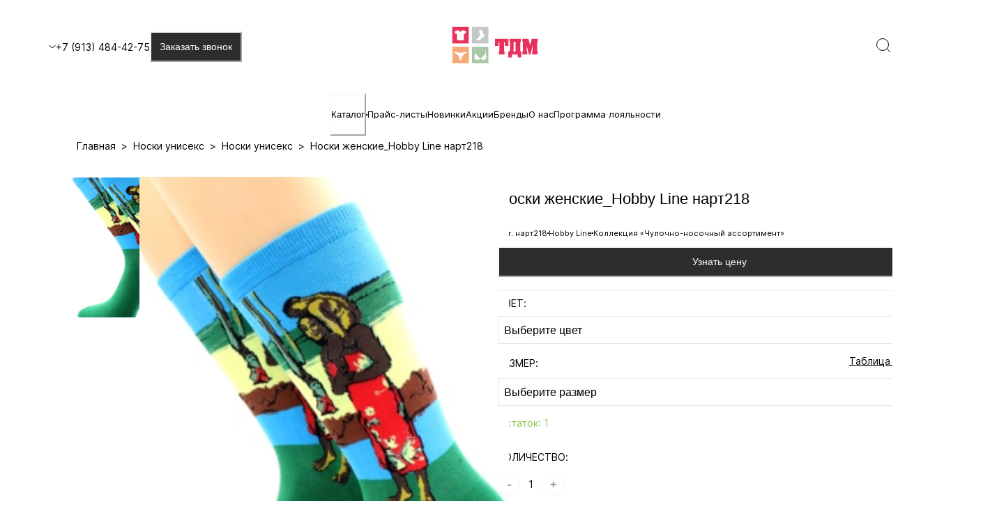

--- FILE ---
content_type: text/html; charset=utf-8
request_url: https://tdmopt.ru/product/7ecce831-af94-11ea-9d95-001e672f2a51/
body_size: 24469
content:
<!DOCTYPE html><html prefix="og:https://ogp.me/ns#" class="no-js" lang="ru"><head><meta charSet="utf-8"/><link rel="stylesheet" href="/_next/static/css/d1aa98bb3f8eca9b.css" data-precedence="next.js"/><link rel="stylesheet" href="/_next/static/css/706e79a094b4a8e8.css" data-precedence="next.js"/><link rel="stylesheet" href="/_next/static/css/2ba297624a30b35b.css" data-precedence="next.js"/><link rel="stylesheet" href="/_next/static/css/30fd6dae99bf48e4.css" data-precedence="next.js"/><link rel="stylesheet" href="/_next/static/css/deaf0a2411c82ea5.css" data-precedence="next.js"/><link rel="preload" href="/_next/static/media/c9a5bc6a7c948fb0-s.p.woff2" as="font" type="font/woff2" crossorigin="anonymous" data-next-font="size-adjust"/><title>Носки женские_Hobby Line нарт218</title><meta name="description" content="Носки_Hobby Line арт.нарт218подходят как для повседневного использования, так и для создания ярких модных образов. Благодаря оптимальному составу с содержанием натуральных волокон носки мягкие и комфортные с удобной резинкой."/><meta name="viewport" content="width=device-width, initial-scale=1"/><link rel="canonical" href="https://tdmopt.ru/product/7ecce831-af94-11ea-9d95-001e672f2a51/"/><meta property="og:title" content="Носки женские_Hobby Line нарт218"/><meta property="og:description" content="Носки_Hobby Line арт.нарт218подходят как для повседневного использования, так и для создания ярких модных образов. Благодаря оптимальному составу с содержанием натуральных волокон носки мягкие и комфортные с удобной резинкой."/><meta property="og:site_name" content="MILAVITSA: Интернет-магазин нижнего белья, одежды и аксессуаров"/><meta property="og:locale" content="ru_RU"/><meta property="og:image" content="https://tdmopt.ru/api/files/items/8a63aa4faf9411ea9d95001e672f2a51"/><meta property="og:image:default" content="true"/><meta property="og:type" content="website"/><link rel="icon" href="/favicon.ico"/><style data-emotion="css 0 1f8is5i fubdgu kvupfv skfh5o h473t6 1pn8ojp 14a6z0r 1k9efnl qmazc7 1qq679y 1i7bsqr o51fhk 10h3nga jx21jn k6uhyz ecnut6 120ejm hn1hi0 cnzd10 141laei gfw0ug kqat2o 193m7l6 15wlqr 4g6ai3 fsrm69 1epmy8u 18q5hcr 1o8qips onkibi d8rw8z 1ews2c8 1fpbagy t9r2qc kzjxsw gsau64 1ourpz2 w4uafk 1idtgue 1gkgdkz 1t7rcca xqduux zghsjh b0jvqc 166re2f 1a30tyw 1nddg3l 1j3ixna gg4vpm 1qoydnj 1vfu15b 1ayxgif xpfttg ohugnc 1yaye6u lnrk64 1w0rljb 1pkui07 1jog7ew 1uo9nxz fc2pml 1i7y79g 3vb98v 1dhetpf j16c0d 7aydzb 155za0w 10rzhuo h6vvia 1iccs0d ipwsh5 xmywnh 1p2g2i5 1f0iwan rs2g22 xhekxg 1drhmta 1f3cjlq 1y6hqyt 1ovfst0 1sr3loe 68zbsl 1dtnjt5 18biwo 1k1o2s t4q1nq 1tdngmi ptxcle 16llp42 1ql3mcr 1cp7zoc 1cy5brz 1ctz8nf miyf4l v1kx67 1q6k3yc 95v0h7 xl71ch 1hzyiq5 r6z5ec s092cb 112uhdi ohtock 1haxmgl x1tu8w 2mxmaq 1lekzkb 1k2xc5v 12isksc 1k6sonu 1uzzmkh 1j3fr2z 1eyyiel j7qwjs ujupi9 70qvj9 1hkkrc9 lzpj7v 1bqftl0 g29q9j 8rqsy c8kw0y 4w1jog lmm1zx 9k1htn 6awta3 10yw5bn 1r8fz8v v5hd3g dpoqzr 1g9aokv 1kuxzac"> :host,:root,[data-theme]{--chakra-ring-inset:var(--chakra-empty,/*!*/ /*!*/);--chakra-ring-offset-width:0px;--chakra-ring-offset-color:#fff;--chakra-ring-color:rgba(66, 153, 225, 0.6);--chakra-ring-offset-shadow:0 0 #0000;--chakra-ring-shadow:0 0 #0000;--chakra-space-x-reverse:0;--chakra-space-y-reverse:0;--chakra-colors-transparent:transparent;--chakra-colors-current:currentColor;--chakra-colors-black:#000000;--chakra-colors-white-100:#FFFFFF;--chakra-colors-white-200:#F3F0F0;--chakra-colors-whiteAlpha-50:rgba(255, 255, 255, 0.04);--chakra-colors-whiteAlpha-100:rgba(255, 255, 255, 0.06);--chakra-colors-whiteAlpha-200:rgba(255, 255, 255, 0.08);--chakra-colors-whiteAlpha-300:rgba(255, 255, 255, 0.16);--chakra-colors-whiteAlpha-400:rgba(255, 255, 255, 0.24);--chakra-colors-whiteAlpha-500:rgba(255, 255, 255, 0.36);--chakra-colors-whiteAlpha-600:rgba(255, 255, 255, 0.48);--chakra-colors-whiteAlpha-700:rgba(255, 255, 255, 0.64);--chakra-colors-whiteAlpha-800:rgba(255, 255, 255, 0.80);--chakra-colors-whiteAlpha-900:rgba(255, 255, 255, 0.92);--chakra-colors-blackAlpha-50:rgba(0, 0, 0, 0.04);--chakra-colors-blackAlpha-100:rgba(0, 0, 0, 0.06);--chakra-colors-blackAlpha-200:rgba(0, 0, 0, 0.08);--chakra-colors-blackAlpha-300:rgba(0, 0, 0, 0.16);--chakra-colors-blackAlpha-400:rgba(0, 0, 0, 0.24);--chakra-colors-blackAlpha-500:rgba(0, 0, 0, 0.36);--chakra-colors-blackAlpha-600:rgba(0, 0, 0, 0.48);--chakra-colors-blackAlpha-700:rgba(0, 0, 0, 0.64);--chakra-colors-blackAlpha-800:rgba(0, 0, 0, 0.80);--chakra-colors-blackAlpha-900:rgba(0, 0, 0, 0.92);--chakra-colors-gray-50:#F7FAFC;--chakra-colors-gray-100:#E8E8E8;--chakra-colors-gray-200:#FAFAFA;--chakra-colors-gray-300:#C1C1C1;--chakra-colors-gray-400:#626262;--chakra-colors-gray-500:#B1B1B1;--chakra-colors-gray-600:#D3D3D3;--chakra-colors-gray-700:#B6B6B6;--chakra-colors-gray-800:#1A202C;--chakra-colors-gray-900:#171923;--chakra-colors-red-50:#FFF5F5;--chakra-colors-red-100:#F80045;--chakra-colors-red-200:#971515;--chakra-colors-red-300:#FC8181;--chakra-colors-red-400:#F56565;--chakra-colors-red-500:#E53E3E;--chakra-colors-red-600:#C53030;--chakra-colors-red-700:#9B2C2C;--chakra-colors-red-800:#822727;--chakra-colors-red-900:#63171B;--chakra-colors-red-primary:#F53F3F;--chakra-colors-orange-50:#FFFAF0;--chakra-colors-orange-100:#FEEBC8;--chakra-colors-orange-200:#FBD38D;--chakra-colors-orange-300:#F6AD55;--chakra-colors-orange-400:#ED8936;--chakra-colors-orange-500:#DD6B20;--chakra-colors-orange-600:#C05621;--chakra-colors-orange-700:#9C4221;--chakra-colors-orange-800:#7B341E;--chakra-colors-orange-900:#652B19;--chakra-colors-yellow-50:#FFFFF0;--chakra-colors-yellow-100:#FEFCBF;--chakra-colors-yellow-200:#FAF089;--chakra-colors-yellow-300:#F6E05E;--chakra-colors-yellow-400:#ECC94B;--chakra-colors-yellow-500:#D69E2E;--chakra-colors-yellow-600:#B7791F;--chakra-colors-yellow-700:#975A16;--chakra-colors-yellow-800:#744210;--chakra-colors-yellow-900:#5F370E;--chakra-colors-green-50:#F0FFF4;--chakra-colors-green-100:#8BC34A;--chakra-colors-green-200:#9AE6B4;--chakra-colors-green-300:#68D391;--chakra-colors-green-400:#48BB78;--chakra-colors-green-500:#38A169;--chakra-colors-green-600:#2F855A;--chakra-colors-green-700:#276749;--chakra-colors-green-800:#22543D;--chakra-colors-green-900:#1C4532;--chakra-colors-teal-50:#E6FFFA;--chakra-colors-teal-100:#B2F5EA;--chakra-colors-teal-200:#81E6D9;--chakra-colors-teal-300:#4FD1C5;--chakra-colors-teal-400:#38B2AC;--chakra-colors-teal-500:#319795;--chakra-colors-teal-600:#2C7A7B;--chakra-colors-teal-700:#285E61;--chakra-colors-teal-800:#234E52;--chakra-colors-teal-900:#1D4044;--chakra-colors-blue-50:#ebf8ff;--chakra-colors-blue-100:#bee3f8;--chakra-colors-blue-200:#90cdf4;--chakra-colors-blue-300:#63b3ed;--chakra-colors-blue-400:#4299e1;--chakra-colors-blue-500:#3182ce;--chakra-colors-blue-600:#2b6cb0;--chakra-colors-blue-700:#2c5282;--chakra-colors-blue-800:#2a4365;--chakra-colors-blue-900:#1A365D;--chakra-colors-cyan-50:#EDFDFD;--chakra-colors-cyan-100:#C4F1F9;--chakra-colors-cyan-200:#9DECF9;--chakra-colors-cyan-300:#76E4F7;--chakra-colors-cyan-400:#0BC5EA;--chakra-colors-cyan-500:#00B5D8;--chakra-colors-cyan-600:#00A3C4;--chakra-colors-cyan-700:#0987A0;--chakra-colors-cyan-800:#086F83;--chakra-colors-cyan-900:#065666;--chakra-colors-purple-50:#FAF5FF;--chakra-colors-purple-100:#E9D8FD;--chakra-colors-purple-200:#D6BCFA;--chakra-colors-purple-300:#B794F4;--chakra-colors-purple-400:#9F7AEA;--chakra-colors-purple-500:#805AD5;--chakra-colors-purple-600:#6B46C1;--chakra-colors-purple-700:#553C9A;--chakra-colors-purple-800:#44337A;--chakra-colors-purple-900:#322659;--chakra-colors-pink-50:#FFF5F7;--chakra-colors-pink-100:#FED7E2;--chakra-colors-pink-200:#FBB6CE;--chakra-colors-pink-300:#F687B3;--chakra-colors-pink-400:#ED64A6;--chakra-colors-pink-500:#D53F8C;--chakra-colors-pink-600:#B83280;--chakra-colors-pink-700:#97266D;--chakra-colors-pink-800:#702459;--chakra-colors-pink-900:#521B41;--chakra-colors-linkedin-50:#E8F4F9;--chakra-colors-linkedin-100:#CFEDFB;--chakra-colors-linkedin-200:#9BDAF3;--chakra-colors-linkedin-300:#68C7EC;--chakra-colors-linkedin-400:#34B3E4;--chakra-colors-linkedin-500:#00A0DC;--chakra-colors-linkedin-600:#008CC9;--chakra-colors-linkedin-700:#0077B5;--chakra-colors-linkedin-800:#005E93;--chakra-colors-linkedin-900:#004471;--chakra-colors-facebook-50:#E8F4F9;--chakra-colors-facebook-100:#D9DEE9;--chakra-colors-facebook-200:#B7C2DA;--chakra-colors-facebook-300:#6482C0;--chakra-colors-facebook-400:#4267B2;--chakra-colors-facebook-500:#385898;--chakra-colors-facebook-600:#314E89;--chakra-colors-facebook-700:#29487D;--chakra-colors-facebook-800:#223B67;--chakra-colors-facebook-900:#1E355B;--chakra-colors-messenger-50:#D0E6FF;--chakra-colors-messenger-100:#B9DAFF;--chakra-colors-messenger-200:#A2CDFF;--chakra-colors-messenger-300:#7AB8FF;--chakra-colors-messenger-400:#2E90FF;--chakra-colors-messenger-500:#0078FF;--chakra-colors-messenger-600:#0063D1;--chakra-colors-messenger-700:#0052AC;--chakra-colors-messenger-800:#003C7E;--chakra-colors-messenger-900:#002C5C;--chakra-colors-whatsapp-50:#dffeec;--chakra-colors-whatsapp-100:#b9f5d0;--chakra-colors-whatsapp-200:#90edb3;--chakra-colors-whatsapp-300:#65e495;--chakra-colors-whatsapp-400:#3cdd78;--chakra-colors-whatsapp-500:#22c35e;--chakra-colors-whatsapp-600:#179848;--chakra-colors-whatsapp-700:#0c6c33;--chakra-colors-whatsapp-800:#01421c;--chakra-colors-whatsapp-900:#001803;--chakra-colors-twitter-50:#E5F4FD;--chakra-colors-twitter-100:#C8E9FB;--chakra-colors-twitter-200:#A8DCFA;--chakra-colors-twitter-300:#83CDF7;--chakra-colors-twitter-400:#57BBF5;--chakra-colors-twitter-500:#1DA1F2;--chakra-colors-twitter-600:#1A94DA;--chakra-colors-twitter-700:#1681BF;--chakra-colors-twitter-800:#136B9E;--chakra-colors-twitter-900:#0D4D71;--chakra-colors-telegram-50:#E3F2F9;--chakra-colors-telegram-100:#C5E4F3;--chakra-colors-telegram-200:#A2D4EC;--chakra-colors-telegram-300:#7AC1E4;--chakra-colors-telegram-400:#47A9DA;--chakra-colors-telegram-500:#0088CC;--chakra-colors-telegram-600:#007AB8;--chakra-colors-telegram-700:#006BA1;--chakra-colors-telegram-800:#005885;--chakra-colors-telegram-900:#003F5E;--chakra-colors-mainWhite:#FFFFFF;--chakra-colors-primaryBlack:#000000;--chakra-colors-secondaryBlack:#2D2D2D;--chakra-colors-primaryHover:#D24141;--chakra-colors-secondaryHover:#444444;--chakra-colors-h1:#474747;--chakra-borders-none:0;--chakra-borders-1px:1px solid;--chakra-borders-2px:2px solid;--chakra-borders-4px:4px solid;--chakra-borders-8px:8px solid;--chakra-fonts-heading:-apple-system,BlinkMacSystemFont,"Segoe UI",Helvetica,Arial,sans-serif,"Apple Color Emoji","Segoe UI Emoji","Segoe UI Symbol";--chakra-fonts-body:-apple-system,BlinkMacSystemFont,"Segoe UI",Helvetica,Arial,sans-serif,"Apple Color Emoji","Segoe UI Emoji","Segoe UI Symbol";--chakra-fonts-mono:SFMono-Regular,Menlo,Monaco,Consolas,"Liberation Mono","Courier New",monospace;--chakra-fontSizes-3xs:0.45rem;--chakra-fontSizes-2xs:0.625rem;--chakra-fontSizes-xs:0.75rem;--chakra-fontSizes-sm:0.875rem;--chakra-fontSizes-md:1rem;--chakra-fontSizes-lg:1.125rem;--chakra-fontSizes-xl:1.25rem;--chakra-fontSizes-2xl:1.5rem;--chakra-fontSizes-3xl:1.875rem;--chakra-fontSizes-4xl:2.25rem;--chakra-fontSizes-5xl:3rem;--chakra-fontSizes-6xl:3.75rem;--chakra-fontSizes-7xl:4.5rem;--chakra-fontSizes-8xl:6rem;--chakra-fontSizes-9xl:8rem;--chakra-fontWeights-hairline:100;--chakra-fontWeights-thin:200;--chakra-fontWeights-light:300;--chakra-fontWeights-normal:400;--chakra-fontWeights-medium:500;--chakra-fontWeights-semibold:600;--chakra-fontWeights-bold:700;--chakra-fontWeights-extrabold:800;--chakra-fontWeights-black:900;--chakra-letterSpacings-tighter:-0.05em;--chakra-letterSpacings-tight:-0.025em;--chakra-letterSpacings-normal:0;--chakra-letterSpacings-wide:0.025em;--chakra-letterSpacings-wider:0.05em;--chakra-letterSpacings-widest:0.1em;--chakra-lineHeights-3:.75rem;--chakra-lineHeights-4:1rem;--chakra-lineHeights-5:1.25rem;--chakra-lineHeights-6:1.5rem;--chakra-lineHeights-7:1.75rem;--chakra-lineHeights-8:2rem;--chakra-lineHeights-9:2.25rem;--chakra-lineHeights-10:2.5rem;--chakra-lineHeights-normal:normal;--chakra-lineHeights-none:1;--chakra-lineHeights-shorter:1.25;--chakra-lineHeights-short:1.375;--chakra-lineHeights-base:1.5;--chakra-lineHeights-tall:1.625;--chakra-lineHeights-taller:2;--chakra-radii-none:0;--chakra-radii-sm:0.125rem;--chakra-radii-base:0.25rem;--chakra-radii-md:0.375rem;--chakra-radii-lg:0.5rem;--chakra-radii-xl:0.75rem;--chakra-radii-2xl:1rem;--chakra-radii-3xl:1.5rem;--chakra-radii-full:9999px;--chakra-space-1:0.25rem;--chakra-space-2:0.5rem;--chakra-space-3:0.75rem;--chakra-space-4:1rem;--chakra-space-5:1.25rem;--chakra-space-6:1.5rem;--chakra-space-7:1.75rem;--chakra-space-8:2rem;--chakra-space-9:2.25rem;--chakra-space-10:2.5rem;--chakra-space-12:3rem;--chakra-space-14:3.5rem;--chakra-space-16:4rem;--chakra-space-20:5rem;--chakra-space-24:6rem;--chakra-space-28:7rem;--chakra-space-32:8rem;--chakra-space-36:9rem;--chakra-space-40:10rem;--chakra-space-44:11rem;--chakra-space-48:12rem;--chakra-space-52:13rem;--chakra-space-56:14rem;--chakra-space-60:15rem;--chakra-space-64:16rem;--chakra-space-72:18rem;--chakra-space-80:20rem;--chakra-space-96:24rem;--chakra-space-px:1px;--chakra-space-0-5:0.125rem;--chakra-space-1-5:0.375rem;--chakra-space-2-5:0.625rem;--chakra-space-3-5:0.875rem;--chakra-shadows-xs:0 0 0 1px rgba(0, 0, 0, 0.05);--chakra-shadows-sm:0 1px 2px 0 rgba(0, 0, 0, 0.05);--chakra-shadows-base:0 1px 3px 0 rgba(0, 0, 0, 0.1),0 1px 2px 0 rgba(0, 0, 0, 0.06);--chakra-shadows-md:0 4px 6px -1px rgba(0, 0, 0, 0.1),0 2px 4px -1px rgba(0, 0, 0, 0.06);--chakra-shadows-lg:0 10px 15px -3px rgba(0, 0, 0, 0.1),0 4px 6px -2px rgba(0, 0, 0, 0.05);--chakra-shadows-xl:0 20px 25px -5px rgba(0, 0, 0, 0.1),0 10px 10px -5px rgba(0, 0, 0, 0.04);--chakra-shadows-2xl:0 25px 50px -12px rgba(0, 0, 0, 0.25);--chakra-shadows-outline:0 0 0 3px rgba(66, 153, 225, 0.6);--chakra-shadows-inner:inset 0 2px 4px 0 rgba(0,0,0,0.06);--chakra-shadows-none:none;--chakra-shadows-dark-lg:rgba(0, 0, 0, 0.1) 0px 0px 0px 1px,rgba(0, 0, 0, 0.2) 0px 5px 10px,rgba(0, 0, 0, 0.4) 0px 15px 40px;--chakra-sizes-1:0.25rem;--chakra-sizes-2:0.5rem;--chakra-sizes-3:0.75rem;--chakra-sizes-4:1rem;--chakra-sizes-5:1.25rem;--chakra-sizes-6:1.5rem;--chakra-sizes-7:1.75rem;--chakra-sizes-8:2rem;--chakra-sizes-9:2.25rem;--chakra-sizes-10:2.5rem;--chakra-sizes-12:3rem;--chakra-sizes-14:3.5rem;--chakra-sizes-16:4rem;--chakra-sizes-20:5rem;--chakra-sizes-24:6rem;--chakra-sizes-28:7rem;--chakra-sizes-32:8rem;--chakra-sizes-36:9rem;--chakra-sizes-40:10rem;--chakra-sizes-44:11rem;--chakra-sizes-48:12rem;--chakra-sizes-52:13rem;--chakra-sizes-56:14rem;--chakra-sizes-60:15rem;--chakra-sizes-64:16rem;--chakra-sizes-72:18rem;--chakra-sizes-80:20rem;--chakra-sizes-96:24rem;--chakra-sizes-px:1px;--chakra-sizes-0-5:0.125rem;--chakra-sizes-1-5:0.375rem;--chakra-sizes-2-5:0.625rem;--chakra-sizes-3-5:0.875rem;--chakra-sizes-max:max-content;--chakra-sizes-min:min-content;--chakra-sizes-full:100%;--chakra-sizes-3xs:14rem;--chakra-sizes-2xs:16rem;--chakra-sizes-xs:20rem;--chakra-sizes-sm:24rem;--chakra-sizes-md:28rem;--chakra-sizes-lg:32rem;--chakra-sizes-xl:36rem;--chakra-sizes-2xl:42rem;--chakra-sizes-3xl:48rem;--chakra-sizes-4xl:56rem;--chakra-sizes-5xl:64rem;--chakra-sizes-6xl:72rem;--chakra-sizes-7xl:80rem;--chakra-sizes-8xl:90rem;--chakra-sizes-prose:60ch;--chakra-sizes-container-sm:640px;--chakra-sizes-container-md:768px;--chakra-sizes-container-lg:1024px;--chakra-sizes-container-xl:1280px;--chakra-zIndices-hide:-1;--chakra-zIndices-auto:auto;--chakra-zIndices-base:0;--chakra-zIndices-docked:10;--chakra-zIndices-dropdown:1000;--chakra-zIndices-sticky:1100;--chakra-zIndices-banner:1200;--chakra-zIndices-overlay:1300;--chakra-zIndices-modal:1400;--chakra-zIndices-popover:1500;--chakra-zIndices-skipLink:1600;--chakra-zIndices-toast:1700;--chakra-zIndices-tooltip:1800;--chakra-transition-property-common:background-color,border-color,color,fill,stroke,opacity,box-shadow,transform;--chakra-transition-property-colors:background-color,border-color,color,fill,stroke;--chakra-transition-property-dimensions:width,height;--chakra-transition-property-position:left,right,top,bottom;--chakra-transition-property-background:background-color,background-image,background-position;--chakra-transition-easing-ease-in:cubic-bezier(0.4, 0, 1, 1);--chakra-transition-easing-ease-out:cubic-bezier(0, 0, 0.2, 1);--chakra-transition-easing-ease-in-out:cubic-bezier(0.4, 0, 0.2, 1);--chakra-transition-duration-ultra-fast:50ms;--chakra-transition-duration-faster:100ms;--chakra-transition-duration-fast:150ms;--chakra-transition-duration-normal:200ms;--chakra-transition-duration-slow:300ms;--chakra-transition-duration-slower:400ms;--chakra-transition-duration-ultra-slow:500ms;--chakra-blur-none:0;--chakra-blur-sm:4px;--chakra-blur-base:8px;--chakra-blur-md:12px;--chakra-blur-lg:16px;--chakra-blur-xl:24px;--chakra-blur-2xl:40px;--chakra-blur-3xl:64px;--chakra-breakpoints-base:0em;--chakra-breakpoints-sm:376px;--chakra-breakpoints-md:641px;--chakra-breakpoints-lg:769px;--chakra-breakpoints-xl:993px;--chakra-breakpoints-2xl:1201px;--chakra-breakpoints-3xl:1401px;}.chakra-ui-light :host:not([data-theme]),.chakra-ui-light :root:not([data-theme]),.chakra-ui-light [data-theme]:not([data-theme]),[data-theme=light] :host:not([data-theme]),[data-theme=light] :root:not([data-theme]),[data-theme=light] [data-theme]:not([data-theme]),:host[data-theme=light],:root[data-theme=light],[data-theme][data-theme=light]{--chakra-colors-chakra-body-text:var(--chakra-colors-gray-800);--chakra-colors-chakra-body-bg:white;--chakra-colors-chakra-border-color:var(--chakra-colors-gray-200);--chakra-colors-chakra-inverse-text:white;--chakra-colors-chakra-subtle-bg:var(--chakra-colors-gray-100);--chakra-colors-chakra-subtle-text:var(--chakra-colors-gray-600);--chakra-colors-chakra-placeholder-color:var(--chakra-colors-gray-500);}.chakra-ui-dark :host:not([data-theme]),.chakra-ui-dark :root:not([data-theme]),.chakra-ui-dark [data-theme]:not([data-theme]),[data-theme=dark] :host:not([data-theme]),[data-theme=dark] :root:not([data-theme]),[data-theme=dark] [data-theme]:not([data-theme]),:host[data-theme=dark],:root[data-theme=dark],[data-theme][data-theme=dark]{--chakra-colors-chakra-body-text:var(--chakra-colors-whiteAlpha-900);--chakra-colors-chakra-body-bg:var(--chakra-colors-gray-800);--chakra-colors-chakra-border-color:var(--chakra-colors-whiteAlpha-300);--chakra-colors-chakra-inverse-text:var(--chakra-colors-gray-800);--chakra-colors-chakra-subtle-bg:var(--chakra-colors-gray-700);--chakra-colors-chakra-subtle-text:var(--chakra-colors-gray-400);--chakra-colors-chakra-placeholder-color:var(--chakra-colors-whiteAlpha-400);} html{line-height:1.5;-webkit-text-size-adjust:100%;font-family:system-ui,sans-serif;-webkit-font-smoothing:antialiased;text-rendering:optimizeLegibility;-moz-osx-font-smoothing:grayscale;touch-action:manipulation;}body{position:relative;min-height:100%;margin:0;font-feature-settings:"kern";}:where(*, *::before, *::after){border-width:0;border-style:solid;box-sizing:border-box;word-wrap:break-word;}main{display:block;}hr{border-top-width:1px;box-sizing:content-box;height:0;overflow:visible;}:where(pre, code, kbd,samp){font-family:SFMono-Regular,Menlo,Monaco,Consolas,monospace;font-size:1em;}a{background-color:transparent;color:inherit;-webkit-text-decoration:inherit;text-decoration:inherit;}abbr[title]{border-bottom:none;-webkit-text-decoration:underline;text-decoration:underline;-webkit-text-decoration:underline dotted;-webkit-text-decoration:underline dotted;text-decoration:underline dotted;}:where(b, strong){font-weight:bold;}small{font-size:80%;}:where(sub,sup){font-size:75%;line-height:0;position:relative;vertical-align:baseline;}sub{bottom:-0.25em;}sup{top:-0.5em;}img{border-style:none;}:where(button, input, optgroup, select, textarea){font-family:inherit;font-size:100%;line-height:1.15;margin:0;}:where(button, input){overflow:visible;}:where(button, select){text-transform:none;}:where(
          button::-moz-focus-inner,
          [type="button"]::-moz-focus-inner,
          [type="reset"]::-moz-focus-inner,
          [type="submit"]::-moz-focus-inner
        ){border-style:none;padding:0;}fieldset{padding:0.35em 0.75em 0.625em;}legend{box-sizing:border-box;color:inherit;display:table;max-width:100%;padding:0;white-space:normal;}progress{vertical-align:baseline;}textarea{overflow:auto;}:where([type="checkbox"], [type="radio"]){box-sizing:border-box;padding:0;}input[type="number"]::-webkit-inner-spin-button,input[type="number"]::-webkit-outer-spin-button{-webkit-appearance:none!important;}input[type="number"]{-moz-appearance:textfield;}input[type="search"]{-webkit-appearance:textfield;outline-offset:-2px;}input[type="search"]::-webkit-search-decoration{-webkit-appearance:none!important;}::-webkit-file-upload-button{-webkit-appearance:button;font:inherit;}details{display:block;}summary{display:-webkit-box;display:-webkit-list-item;display:-ms-list-itembox;display:list-item;}template{display:none;}[hidden]{display:none!important;}:where(
          blockquote,
          dl,
          dd,
          h1,
          h2,
          h3,
          h4,
          h5,
          h6,
          hr,
          figure,
          p,
          pre
        ){margin:0;}button{background:transparent;padding:0;}fieldset{margin:0;padding:0;}:where(ol, ul){margin:0;padding:0;}textarea{resize:vertical;}:where(button, [role="button"]){cursor:pointer;}button::-moz-focus-inner{border:0!important;}table{border-collapse:collapse;}:where(h1, h2, h3, h4, h5, h6){font-size:inherit;font-weight:inherit;}:where(button, input, optgroup, select, textarea){padding:0;line-height:inherit;color:inherit;}:where(img, svg, video, canvas, audio, iframe, embed, object){display:block;}:where(img, video){max-width:100%;height:auto;}[data-js-focus-visible] :focus:not([data-focus-visible-added]):not(
          [data-focus-visible-disabled]
        ){outline:none;box-shadow:none;}select::-ms-expand{display:none;}:root,:host{--chakra-vh:100vh;}@supports (height: -webkit-fill-available){:root,:host{--chakra-vh:-webkit-fill-available;}}@supports (height: -moz-fill-available){:root,:host{--chakra-vh:-moz-fill-available;}}@supports (height: 100dvh){:root,:host{--chakra-vh:100dvh;}} body{font-family:var(--chakra-fonts-body);color:var(--chakra-colors-primaryBlack);background:var(--chakra-colors-mainWhite);transition-property:background-color;transition-duration:var(--chakra-transition-duration-normal);line-height:var(--chakra-lineHeights-base);font-size:14px;height:100%;}*::-webkit-input-placeholder{color:var(--chakra-colors-chakra-placeholder-color);}*::-moz-placeholder{color:var(--chakra-colors-chakra-placeholder-color);}*:-ms-input-placeholder{color:var(--chakra-colors-chakra-placeholder-color);}*::placeholder{color:var(--chakra-colors-chakra-placeholder-color);}*,*::before,::after{border-color:var(--chakra-colors-chakra-border-color);}html{height:100%;overflow-x:hidden;}#root{width:100%;height:100%;}::-webkit-scrollbar{width:3px;}::-webkit-scrollbar-thumb{background-color:#2D2D2D;border-radius:100px;} .css-skfh5o{padding-top:165px;} .css-h473t6{width:var(--chakra-sizes-full);-webkit-margin-start:auto;margin-inline-start:auto;-webkit-margin-end:auto;margin-inline-end:auto;max-width:none;-webkit-padding-start:16px;padding-inline-start:16px;-webkit-padding-end:16px;padding-inline-end:16px;height:var(--chakra-sizes-40);display:block;position:fixed;background:white;z-index:999;top:0px;padding-top:var(--chakra-space-5);padding-bottom:var(--chakra-space-5);-webkit-transition:.3s all ease;transition:.3s all ease;}@media screen and (min-width: 641px){.css-h473t6{-webkit-padding-start:70px;padding-inline-start:70px;-webkit-padding-end:70px;padding-inline-end:70px;}} .css-1pn8ojp{display:-webkit-box;display:-webkit-flex;display:-ms-flexbox;display:flex;-webkit-align-items:center;-webkit-box-align:center;-ms-flex-align:center;align-items:center;-webkit-box-pack:justify;-webkit-justify-content:space-between;justify-content:space-between;padding-bottom:45px;padding-top:25px;} .css-14a6z0r{-webkit-align-items:center;-webkit-box-align:center;-ms-flex-align:center;align-items:center;display:-webkit-box;display:-webkit-flex;display:-ms-flexbox;display:flex;gap:var(--chakra-space-6);} .css-1k9efnl{display:-webkit-box;display:-webkit-flex;display:-ms-flexbox;display:flex;-webkit-align-items:center;-webkit-box-align:center;-ms-flex-align:center;align-items:center;gap:var(--chakra-space-2);} .css-qmazc7{font-size:var(--chakra-fontSizes-sm);color:var(--chakra-colors-primaryBlack);cursor:pointer;} .css-1qq679y{z-index:10;} .css-1i7bsqr{position:relative;display:-webkit-box;display:-webkit-flex;display:-ms-flexbox;display:flex;-webkit-flex-direction:column;-ms-flex-direction:column;flex-direction:column;--popper-bg:colors.white;--popper-arrow-bg:var(--popper-bg);--popper-arrow-shadow-color:var(--chakra-colors-gray-200);width:var(--chakra-sizes-xs);border:1px solid;border-color:inherit;border-radius:var(--chakra-radii-md);box-shadow:var(--chakra-shadows-sm);z-index:inherit;padding:var(--chakra-space-5);background:white;}.chakra-ui-dark .css-1i7bsqr:not([data-theme]),[data-theme=dark] .css-1i7bsqr:not([data-theme]),.css-1i7bsqr[data-theme=dark]{--popper-bg:var(--chakra-colors-gray-700);--popper-arrow-shadow-color:var(--chakra-colors-whiteAlpha-300);}.css-1i7bsqr:focus-visible,.css-1i7bsqr[data-focus-visible]{outline:2px solid transparent;outline-offset:2px;box-shadow:var(--chakra-shadows-outline);} .css-o51fhk{display:-webkit-box;display:-webkit-flex;display:-ms-flexbox;display:flex;-webkit-align-items:center;-webkit-box-align:center;-ms-flex-align:center;align-items:center;-webkit-flex-direction:column;-ms-flex-direction:column;flex-direction:column;gap:var(--chakra-space-4);} .css-10h3nga{color:var(--chakra-colors-primaryBlack);font-size:14px;} .css-jx21jn{color:var(--chakra-colors-primaryBlack);font-size:22px;} .css-k6uhyz{display:-webkit-box;display:-webkit-flex;display:-ms-flexbox;display:flex;gap:var(--chakra-space-4);width:var(--chakra-sizes-full);} .css-ecnut6{display:-webkit-inline-box;display:-webkit-inline-flex;display:-ms-inline-flexbox;display:inline-flex;-webkit-appearance:none;-moz-appearance:none;-ms-appearance:none;appearance:none;-webkit-align-items:center;-webkit-box-align:center;-ms-flex-align:center;align-items:center;-webkit-box-pack:center;-ms-flex-pack:center;-webkit-justify-content:center;justify-content:center;-webkit-user-select:none;-moz-user-select:none;-ms-user-select:none;user-select:none;position:relative;white-space:nowrap;vertical-align:middle;outline:2px solid transparent;outline-offset:2px;line-height:1.2;border-radius:0px;font-weight:300;transition-property:var(--chakra-transition-property-common);transition-duration:var(--chakra-transition-duration-normal);min-width:none;-webkit-padding-start:var(--chakra-space-3);padding-inline-start:var(--chakra-space-3);-webkit-padding-end:var(--chakra-space-3);padding-inline-end:var(--chakra-space-3);background-color:var(--chakra-colors-red-primary);color:white;padding-top:var(--chakra-space-3);padding-bottom:var(--chakra-space-3);width:var(--chakra-sizes-full);height:var(--chakra-sizes-7);font-size:11px;}.css-ecnut6:focus-visible,.css-ecnut6[data-focus-visible]{box-shadow:var(--chakra-shadows-none);}.css-ecnut6:disabled,.css-ecnut6[disabled],.css-ecnut6[aria-disabled=true],.css-ecnut6[data-disabled]{opacity:0.4;cursor:not-allowed;box-shadow:var(--chakra-shadows-none);}.css-ecnut6:disabled:hover,.css-ecnut6[disabled]:hover,.css-ecnut6[aria-disabled=true]:hover,.css-ecnut6[data-disabled]:hover,.css-ecnut6:disabled[data-hover],.css-ecnut6[disabled][data-hover],.css-ecnut6[aria-disabled=true][data-hover],.css-ecnut6[data-disabled][data-hover]{background:var(--chakra-colors-gray-500)!important;}.css-ecnut6:hover,.css-ecnut6[data-hover]{background-color:#ff8e8e;}.css-ecnut6:hover:disabled,.css-ecnut6[data-hover]:disabled,.css-ecnut6:hover[disabled],.css-ecnut6[data-hover][disabled],.css-ecnut6:hover[aria-disabled=true],.css-ecnut6[data-hover][aria-disabled=true],.css-ecnut6:hover[data-disabled],.css-ecnut6[data-hover][data-disabled]{background:initial;} .css-120ejm{display:-webkit-inline-box;display:-webkit-inline-flex;display:-ms-inline-flexbox;display:inline-flex;-webkit-appearance:none;-moz-appearance:none;-ms-appearance:none;appearance:none;-webkit-align-items:center;-webkit-box-align:center;-ms-flex-align:center;align-items:center;-webkit-box-pack:center;-ms-flex-pack:center;-webkit-justify-content:center;justify-content:center;-webkit-user-select:none;-moz-user-select:none;-ms-user-select:none;user-select:none;position:relative;white-space:nowrap;vertical-align:middle;outline:2px solid transparent;outline-offset:2px;line-height:1.2;border-radius:0px;font-weight:300;transition-property:var(--chakra-transition-property-common);transition-duration:var(--chakra-transition-duration-normal);min-width:none;-webkit-padding-start:var(--chakra-space-3);padding-inline-start:var(--chakra-space-3);-webkit-padding-end:var(--chakra-space-3);padding-inline-end:var(--chakra-space-3);background-color:var(--chakra-colors-secondaryBlack);color:white;padding-top:var(--chakra-space-3);padding-bottom:var(--chakra-space-3);width:var(--chakra-sizes-full);height:var(--chakra-sizes-7);font-size:11px;}.css-120ejm:focus-visible,.css-120ejm[data-focus-visible]{box-shadow:var(--chakra-shadows-none);}.css-120ejm:disabled,.css-120ejm[disabled],.css-120ejm[aria-disabled=true],.css-120ejm[data-disabled]{opacity:0.4;cursor:not-allowed;box-shadow:var(--chakra-shadows-none);}.css-120ejm:disabled:hover,.css-120ejm[disabled]:hover,.css-120ejm[aria-disabled=true]:hover,.css-120ejm[data-disabled]:hover,.css-120ejm:disabled[data-hover],.css-120ejm[disabled][data-hover],.css-120ejm[aria-disabled=true][data-hover],.css-120ejm[data-disabled][data-hover]{background:var(--chakra-colors-gray-500)!important;}.css-120ejm:hover,.css-120ejm[data-hover]{background-color:var(--chakra-colors-gray-400);}.css-120ejm:hover:disabled,.css-120ejm[data-hover]:disabled,.css-120ejm:hover[disabled],.css-120ejm[data-hover][disabled],.css-120ejm:hover[aria-disabled=true],.css-120ejm[data-hover][aria-disabled=true],.css-120ejm:hover[data-disabled],.css-120ejm[data-hover][data-disabled]{background:initial;} .css-hn1hi0{transition-property:var(--chakra-transition-property-common);transition-duration:var(--chakra-transition-duration-fast);transition-timing-function:var(--chakra-transition-easing-ease-out);cursor:pointer;-webkit-text-decoration:none;text-decoration:none;outline:2px solid transparent;outline-offset:2px;color:inherit;}.css-hn1hi0:hover,.css-hn1hi0[data-hover]{-webkit-text-decoration:underline;text-decoration:underline;}.css-hn1hi0:focus-visible,.css-hn1hi0[data-focus-visible]{box-shadow:var(--chakra-shadows-outline);}.css-hn1hi0:focus,.css-hn1hi0[data-focus]{box-shadow:var(--chakra-shadows-none);} .css-cnzd10{display:-webkit-inline-box;display:-webkit-inline-flex;display:-ms-inline-flexbox;display:inline-flex;-webkit-appearance:none;-moz-appearance:none;-ms-appearance:none;appearance:none;-webkit-align-items:center;-webkit-box-align:center;-ms-flex-align:center;align-items:center;-webkit-box-pack:center;-ms-flex-pack:center;-webkit-justify-content:center;justify-content:center;-webkit-user-select:none;-moz-user-select:none;-ms-user-select:none;user-select:none;position:relative;white-space:nowrap;vertical-align:middle;outline:2px solid transparent;outline-offset:2px;line-height:1.2;border-radius:0px;font-weight:300;transition-property:var(--chakra-transition-property-common);transition-duration:var(--chakra-transition-duration-normal);height:44px;min-width:none;font-size:var(--chakra-fontSizes-sm);-webkit-padding-start:var(--chakra-space-3);padding-inline-start:var(--chakra-space-3);-webkit-padding-end:var(--chakra-space-3);padding-inline-end:var(--chakra-space-3);background-color:var(--chakra-colors-secondaryBlack);color:white;width:auto;padding-top:var(--chakra-space-3);padding-bottom:var(--chakra-space-3);}.css-cnzd10:focus-visible,.css-cnzd10[data-focus-visible]{box-shadow:var(--chakra-shadows-none);}.css-cnzd10:disabled,.css-cnzd10[disabled],.css-cnzd10[aria-disabled=true],.css-cnzd10[data-disabled]{opacity:0.4;cursor:not-allowed;box-shadow:var(--chakra-shadows-none);}.css-cnzd10:disabled:hover,.css-cnzd10[disabled]:hover,.css-cnzd10[aria-disabled=true]:hover,.css-cnzd10[data-disabled]:hover,.css-cnzd10:disabled[data-hover],.css-cnzd10[disabled][data-hover],.css-cnzd10[aria-disabled=true][data-hover],.css-cnzd10[data-disabled][data-hover]{background:var(--chakra-colors-gray-500)!important;}.css-cnzd10:hover,.css-cnzd10[data-hover]{background-color:var(--chakra-colors-gray-400);}.css-cnzd10:hover:disabled,.css-cnzd10[data-hover]:disabled,.css-cnzd10:hover[disabled],.css-cnzd10[data-hover][disabled],.css-cnzd10:hover[aria-disabled=true],.css-cnzd10[data-hover][aria-disabled=true],.css-cnzd10:hover[data-disabled],.css-cnzd10[data-hover][data-disabled]{background:initial;} .css-141laei{position:absolute;width:-webkit-fit-content;width:-moz-fit-content;width:fit-content;left:0px;right:0px;margin:0 auto;} .css-gfw0ug{width:125px;height:auto;-webkit-transition:.3s all ease;transition:.3s all ease;} .css-kqat2o{font-size:var(--chakra-fontSizes-sm);color:var(--chakra-colors-primaryBlack);height:1px;width:1px;position:absolute;overflow:hidden;top:-10px;} .css-193m7l6{display:-webkit-box;display:-webkit-flex;display:-ms-flexbox;display:flex;-webkit-align-items:center;-webkit-box-align:center;-ms-flex-align:center;align-items:center;gap:var(--chakra-space-3);} .css-15wlqr{position:relative;width:var(--chakra-sizes-6);} .css-4g6ai3{cursor:pointer;} .css-fsrm69{font-size:var(--chakra-fontSizes-sm);color:var(--chakra-colors-primaryBlack);cursor:pointer;}.css-fsrm69:hover,.css-fsrm69[data-hover]{-webkit-text-decoration:initial;text-decoration:initial;} .css-1epmy8u{font-size:var(--chakra-fontSizes-sm);color:var(--chakra-colors-primaryBlack);cursor:pointer;}.css-1epmy8u:hover,.css-1epmy8u[data-hover]{-webkit-text-decoration:initial!important;text-decoration:initial!important;} .css-18q5hcr{position:relative;display:-webkit-box;display:-webkit-flex;display:-ms-flexbox;display:flex;-webkit-flex-direction:column;-ms-flex-direction:column;flex-direction:column;--popper-bg:colors.white;--popper-arrow-bg:var(--popper-bg);--popper-arrow-shadow-color:var(--chakra-colors-gray-200);width:500px;border-radius:var(--chakra-radii-md);box-shadow:var(--chakra-shadows-sm);z-index:inherit;padding:var(--chakra-space-5);background:white;border:1px solid;border-color:var(--chakra-colors-gray-100);}.chakra-ui-dark .css-18q5hcr:not([data-theme]),[data-theme=dark] .css-18q5hcr:not([data-theme]),.css-18q5hcr[data-theme=dark]{--popper-bg:var(--chakra-colors-gray-700);--popper-arrow-shadow-color:var(--chakra-colors-whiteAlpha-300);}.css-18q5hcr:focus-visible,.css-18q5hcr[data-focus-visible]{outline:2px solid transparent;outline-offset:2px;box-shadow:var(--chakra-shadows-outline);} .css-1o8qips{outline:2px solid transparent;outline-offset:2px;display:-webkit-box;display:-webkit-flex;display:-ms-flexbox;display:flex;-webkit-align-items:center;-webkit-box-align:center;-ms-flex-align:center;align-items:center;-webkit-box-pack:center;-ms-flex-pack:center;-webkit-justify-content:center;justify-content:center;-webkit-flex-shrink:0;-ms-flex-negative:0;flex-shrink:0;width:var(--close-button-size);height:var(--close-button-size);border-radius:var(--chakra-radii-md);transition-property:var(--chakra-transition-property-common);transition-duration:var(--chakra-transition-duration-normal);background:var(--close-button-bg);--close-button-size:var(--chakra-sizes-6);font-size:var(--chakra-fontSizes-2xs);position:absolute;top:var(--chakra-space-1);right:var(--chakra-space-2);padding:var(--chakra-space-2);}.css-1o8qips:disabled,.css-1o8qips[disabled],.css-1o8qips[aria-disabled=true],.css-1o8qips[data-disabled]{opacity:0.4;cursor:not-allowed;box-shadow:var(--chakra-shadows-none);}.css-1o8qips:hover,.css-1o8qips[data-hover]{--close-button-bg:var(--chakra-colors-blackAlpha-100);}.chakra-ui-dark .css-1o8qips:hover:not([data-theme]),.chakra-ui-dark .css-1o8qips[data-hover]:not([data-theme]),[data-theme=dark] .css-1o8qips:hover:not([data-theme]),[data-theme=dark] .css-1o8qips[data-hover]:not([data-theme]),.css-1o8qips:hover[data-theme=dark],.css-1o8qips[data-hover][data-theme=dark]{--close-button-bg:var(--chakra-colors-whiteAlpha-100);}.css-1o8qips:active,.css-1o8qips[data-active]{--close-button-bg:var(--chakra-colors-blackAlpha-200);}.chakra-ui-dark .css-1o8qips:active:not([data-theme]),.chakra-ui-dark .css-1o8qips[data-active]:not([data-theme]),[data-theme=dark] .css-1o8qips:active:not([data-theme]),[data-theme=dark] .css-1o8qips[data-active]:not([data-theme]),.css-1o8qips:active[data-theme=dark],.css-1o8qips[data-active][data-theme=dark]{--close-button-bg:var(--chakra-colors-whiteAlpha-200);}.css-1o8qips:focus-visible,.css-1o8qips[data-focus-visible]{box-shadow:var(--chakra-shadows-outline);} .css-onkibi{width:1em;height:1em;display:inline-block;line-height:1em;-webkit-flex-shrink:0;-ms-flex-negative:0;flex-shrink:0;color:currentColor;vertical-align:middle;} .css-d8rw8z{-webkit-padding-start:var(--chakra-space-3);padding-inline-start:var(--chakra-space-3);-webkit-padding-end:var(--chakra-space-3);padding-inline-end:var(--chakra-space-3);padding-top:var(--chakra-space-2);padding-bottom:var(--chakra-space-2);border-bottom-width:1px;text-transform:uppercase;} .css-1ews2c8{-webkit-padding-start:var(--chakra-space-3);padding-inline-start:var(--chakra-space-3);-webkit-padding-end:var(--chakra-space-3);padding-inline-end:var(--chakra-space-3);padding-top:var(--chakra-space-2);padding-bottom:var(--chakra-space-2);} .css-1fpbagy{display:-webkit-box;display:-webkit-flex;display:-ms-flexbox;display:flex;gap:var(--chakra-space-3);} .css-t9r2qc{width:var(--chakra-sizes-24);} .css-kzjxsw{display:-webkit-box;display:-webkit-flex;display:-ms-flexbox;display:flex;-webkit-align-items:start;-webkit-box-align:start;-ms-flex-align:start;align-items:start;-webkit-flex-direction:column;-ms-flex-direction:column;flex-direction:column;gap:var(--chakra-space-2);} .css-gsau64{color:var(--chakra-colors-primaryBlack);font-size:var(--chakra-fontSizes-md);} .css-1ourpz2{font-size:var(--chakra-fontSizes-sm);color:var(--chakra-colors-h1);} .css-w4uafk{display:-webkit-inline-box;display:-webkit-inline-flex;display:-ms-inline-flexbox;display:inline-flex;-webkit-appearance:none;-moz-appearance:none;-ms-appearance:none;appearance:none;-webkit-align-items:center;-webkit-box-align:center;-ms-flex-align:center;align-items:center;-webkit-box-pack:center;-ms-flex-pack:center;-webkit-justify-content:center;justify-content:center;-webkit-user-select:none;-moz-user-select:none;-ms-user-select:none;user-select:none;position:relative;white-space:nowrap;vertical-align:middle;outline:2px solid transparent;outline-offset:2px;line-height:1.2;border-radius:0px;font-weight:300;transition-property:var(--chakra-transition-property-common);transition-duration:var(--chakra-transition-duration-normal);height:44px;min-width:none;font-size:var(--chakra-fontSizes-sm);-webkit-padding-start:var(--chakra-space-3);padding-inline-start:var(--chakra-space-3);-webkit-padding-end:var(--chakra-space-3);padding-inline-end:var(--chakra-space-3);background-color:var(--chakra-colors-secondaryBlack);color:white;padding-top:var(--chakra-space-3);padding-bottom:var(--chakra-space-3);margin-top:var(--chakra-space-6);width:var(--chakra-sizes-full);}.css-w4uafk:focus-visible,.css-w4uafk[data-focus-visible]{box-shadow:var(--chakra-shadows-none);}.css-w4uafk:disabled,.css-w4uafk[disabled],.css-w4uafk[aria-disabled=true],.css-w4uafk[data-disabled]{opacity:0.4;cursor:not-allowed;box-shadow:var(--chakra-shadows-none);}.css-w4uafk:disabled:hover,.css-w4uafk[disabled]:hover,.css-w4uafk[aria-disabled=true]:hover,.css-w4uafk[data-disabled]:hover,.css-w4uafk:disabled[data-hover],.css-w4uafk[disabled][data-hover],.css-w4uafk[aria-disabled=true][data-hover],.css-w4uafk[data-disabled][data-hover]{background:var(--chakra-colors-gray-500)!important;}.css-w4uafk:hover,.css-w4uafk[data-hover]{background-color:var(--chakra-colors-gray-400);}.css-w4uafk:hover:disabled,.css-w4uafk[data-hover]:disabled,.css-w4uafk:hover[disabled],.css-w4uafk[data-hover][disabled],.css-w4uafk:hover[aria-disabled=true],.css-w4uafk[data-hover][aria-disabled=true],.css-w4uafk:hover[data-disabled],.css-w4uafk[data-hover][data-disabled]{background:initial;} .css-1idtgue{display:-webkit-box;display:-webkit-flex;display:-ms-flexbox;display:flex;-webkit-box-pack:center;-ms-flex-pack:center;-webkit-justify-content:center;justify-content:center;-webkit-align-items:center;-webkit-box-align:center;-ms-flex-align:center;align-items:center;gap:var(--chakra-space-4);} .css-1gkgdkz{z-index:9;width:26;} .css-1t7rcca{border-top-width:1px;border-color:inherit;overflow-anchor:none;border:var(--chakra-borders-none);}.css-1t7rcca:last-of-type{border-bottom-width:1px;} .css-xqduux{display:-webkit-box;display:-webkit-flex;display:-ms-flexbox;display:flex;-webkit-align-items:center;-webkit-box-align:center;-ms-flex-align:center;align-items:center;width:100%;outline:2px solid transparent;outline-offset:2px;transition-property:var(--chakra-transition-property-common);transition-duration:var(--chakra-transition-duration-normal);font-size:var(--chakra-fontSizes-md);padding-top:var(--chakra-space-2);padding-bottom:var(--chakra-space-2);-webkit-padding-start:0px;padding-inline-start:0px;-webkit-padding-end:0px;padding-inline-end:0px;}.css-xqduux:focus-visible,.css-xqduux[data-focus-visible]{box-shadow:var(--chakra-shadows-outline);}.css-xqduux:disabled,.css-xqduux[disabled],.css-xqduux[aria-disabled=true],.css-xqduux[data-disabled]{opacity:0.4;cursor:not-allowed;}.css-xqduux:hover,.css-xqduux[data-hover]{background:none;-webkit-text-decoration:underline;text-decoration:underline;} .css-zghsjh{color:var(--chakra-colors-primaryBlack);font-size:13px;} .css-b0jvqc{padding-top:var(--chakra-space-2);-webkit-padding-start:var(--chakra-space-4);padding-inline-start:var(--chakra-space-4);-webkit-padding-end:var(--chakra-space-4);padding-inline-end:var(--chakra-space-4);padding-bottom:var(--chakra-space-3);position:absolute;background-color:white;left:0px;width:100vw;z-index:14;top:160px;-webkit-transition:.3s all ease;transition:.3s all ease;} .css-166re2f{display:-webkit-box;display:-webkit-flex;display:-ms-flexbox;display:flex;gap:var(--chakra-space-5);} .css-1a30tyw{-webkit-box-flex:0;-webkit-flex-grow:0;-ms-flex-positive:0;flex-grow:0;background:white;padding-left:var(--chakra-space-3);width:var(--chakra-sizes-96);border-right:1px solid;border-color:var(--chakra-colors-gray-300);} .css-1nddg3l{font-family:var(--chakra-fonts-heading);padding-left:16px;font-weight:400;padding-right:5px;padding-bottom:var(--chakra-space-6);color:var(--chakra-colors-h1);font-size:24px;}@media screen and (min-width: 376px){.css-1nddg3l{padding-left:0px;}}@media screen and (min-width: 641px){.css-1nddg3l{padding-left:0px;}}@media screen and (min-width: 769px){.css-1nddg3l{padding-left:0px;}}@media screen and (min-width: 993px){.css-1nddg3l{padding-left:null;}}@media screen and (min-width: 1201px){.css-1nddg3l{padding-left:null;}} .css-1j3ixna{display:-webkit-box;display:-webkit-flex;display:-ms-flexbox;display:flex;-webkit-flex-direction:column;-ms-flex-direction:column;flex-direction:column;gap:var(--chakra-space-4);padding-right:var(--chakra-space-3);height:590px;overflow-y:auto;} .css-gg4vpm{display:-webkit-box;display:-webkit-flex;display:-ms-flexbox;display:flex;-webkit-box-pack:justify;-webkit-justify-content:space-between;justify-content:space-between;} .css-1qoydnj{transition-property:var(--chakra-transition-property-common);transition-duration:var(--chakra-transition-duration-fast);transition-timing-function:var(--chakra-transition-easing-ease-out);-webkit-text-decoration:none;text-decoration:none;outline:2px solid transparent;outline-offset:2px;font-size:var(--chakra-fontSizes-sm);color:inherit;cursor:pointer;}.css-1qoydnj:hover,.css-1qoydnj[data-hover]{-webkit-text-decoration:underline;text-decoration:underline;}.css-1qoydnj:focus-visible,.css-1qoydnj[data-focus-visible]{box-shadow:var(--chakra-shadows-outline);}.css-1qoydnj:focus,.css-1qoydnj[data-focus]{box-shadow:var(--chakra-shadows-none);} .css-1vfu15b{width:-webkit-fit-content;width:-moz-fit-content;width:fit-content;-webkit-transform:rotate(270deg);-moz-transform:rotate(270deg);-ms-transform:rotate(270deg);transform:rotate(270deg);} .css-1ayxgif{-webkit-box-flex:1;-webkit-flex-grow:1;-ms-flex-positive:1;flex-grow:1;display:none;} .css-xpfttg{font-family:var(--chakra-fonts-heading);padding-left:16px;font-size:24px;color:var(--chakra-colors-h1);font-weight:400;}@media screen and (min-width: 376px){.css-xpfttg{padding-left:0px;}}@media screen and (min-width: 641px){.css-xpfttg{padding-left:0px;}}@media screen and (min-width: 769px){.css-xpfttg{padding-left:0px;}}@media screen and (min-width: 993px){.css-xpfttg{padding-left:null;}}@media screen and (min-width: 1201px){.css-xpfttg{padding-left:null;}} .css-ohugnc{display:-webkit-box;display:-webkit-flex;display:-ms-flexbox;display:flex;-webkit-flex-direction:column;-ms-flex-direction:column;flex-direction:column;-webkit-align-items:start;-webkit-box-align:start;-ms-flex-align:start;align-items:start;} .css-1yaye6u{font-size:var(--chakra-fontSizes-sm);color:var(--chakra-colors-primaryBlack);margin-top:var(--chakra-space-5);margin-bottom:var(--chakra-space-5);} .css-lnrk64{-webkit-margin-start:auto;margin-inline-start:auto;-webkit-margin-end:auto;margin-inline-end:auto;max-width:none;-webkit-padding-start:16px;padding-inline-start:16px;-webkit-padding-end:16px;padding-inline-end:16px;background-image:url('/assets/images/promo_image.svg');background-repeat:no-repeat;-webkit-background-size:cover;background-size:cover;-webkit-background-position:center;background-position:center;position:relative;width:100%;height:var(--chakra-sizes-48);padding:0px;margin:0px;}@media screen and (min-width: 641px){.css-lnrk64{-webkit-padding-start:70px;padding-inline-start:70px;-webkit-padding-end:70px;padding-inline-end:70px;}} .css-1w0rljb{color:white;font-size:22px;padding:var(--chakra-space-5);} .css-1pkui07{display:-webkit-inline-box;display:-webkit-inline-flex;display:-ms-inline-flexbox;display:inline-flex;-webkit-appearance:none;-moz-appearance:none;-ms-appearance:none;appearance:none;-webkit-align-items:center;-webkit-box-align:center;-ms-flex-align:center;align-items:center;-webkit-box-pack:center;-ms-flex-pack:center;-webkit-justify-content:center;justify-content:center;-webkit-user-select:none;-moz-user-select:none;-ms-user-select:none;user-select:none;position:absolute;white-space:nowrap;vertical-align:middle;outline:2px solid transparent;outline-offset:2px;line-height:1.2;border-radius:0px;font-weight:300;transition-property:var(--chakra-transition-property-common);transition-duration:var(--chakra-transition-duration-normal);height:44px;min-width:none;font-size:var(--chakra-fontSizes-sm);-webkit-padding-start:var(--chakra-space-3);padding-inline-start:var(--chakra-space-3);-webkit-padding-end:var(--chakra-space-3);padding-inline-end:var(--chakra-space-3);background-color:var(--chakra-colors-secondaryBlack);color:white;width:auto;padding-top:var(--chakra-space-3);padding-bottom:var(--chakra-space-3);right:var(--chakra-space-5);bottom:var(--chakra-space-5);}.css-1pkui07:focus-visible,.css-1pkui07[data-focus-visible]{box-shadow:var(--chakra-shadows-none);}.css-1pkui07:disabled,.css-1pkui07[disabled],.css-1pkui07[aria-disabled=true],.css-1pkui07[data-disabled]{opacity:0.4;cursor:not-allowed;box-shadow:var(--chakra-shadows-none);}.css-1pkui07:disabled:hover,.css-1pkui07[disabled]:hover,.css-1pkui07[aria-disabled=true]:hover,.css-1pkui07[data-disabled]:hover,.css-1pkui07:disabled[data-hover],.css-1pkui07[disabled][data-hover],.css-1pkui07[aria-disabled=true][data-hover],.css-1pkui07[data-disabled][data-hover]{background:var(--chakra-colors-gray-500)!important;}.css-1pkui07:hover,.css-1pkui07[data-hover]{background-color:var(--chakra-colors-gray-400);}.css-1pkui07:hover:disabled,.css-1pkui07[data-hover]:disabled,.css-1pkui07:hover[disabled],.css-1pkui07[data-hover][disabled],.css-1pkui07:hover[aria-disabled=true],.css-1pkui07[data-hover][aria-disabled=true],.css-1pkui07:hover[data-disabled],.css-1pkui07[data-hover][data-disabled]{background:initial;} .css-1jog7ew{background-color:var(--chakra-colors-black);width:2px;height:2px;} .css-1uo9nxz{transition-property:var(--chakra-transition-property-common);transition-duration:var(--chakra-transition-duration-fast);transition-timing-function:var(--chakra-transition-easing-ease-out);cursor:pointer;-webkit-text-decoration:none;text-decoration:none;outline:2px solid transparent;outline-offset:2px;color:inherit;font-size:13px;position:relative;}.css-1uo9nxz:focus-visible,.css-1uo9nxz[data-focus-visible]{box-shadow:var(--chakra-shadows-outline);}.css-1uo9nxz:focus,.css-1uo9nxz[data-focus]{box-shadow:var(--chakra-shadows-none);}.css-1uo9nxz:hover,.css-1uo9nxz[data-hover]{-webkit-text-decoration:underline;text-decoration:underline;} .css-fc2pml{width:100%;-webkit-margin-start:auto;margin-inline-start:auto;-webkit-margin-end:auto;margin-inline-end:auto;max-width:none;-webkit-padding-start:16px;padding-inline-start:16px;-webkit-padding-end:16px;padding-inline-end:16px;background-color:var(--chakra-colors-gray-200);padding-top:var(--chakra-space-6);padding-bottom:var(--chakra-space-12);}@media screen and (min-width: 641px){.css-fc2pml{-webkit-padding-start:70px;padding-inline-start:70px;-webkit-padding-end:70px;padding-inline-end:70px;}} .css-1i7y79g{display:-webkit-box;display:-webkit-flex;display:-ms-flexbox;display:flex;-webkit-box-pack:justify;-webkit-justify-content:space-between;justify-content:space-between;padding-top:var(--chakra-space-10);padding-bottom:var(--chakra-space-10);} .css-3vb98v{display:-webkit-box;display:-webkit-flex;display:-ms-flexbox;display:flex;gap:var(--chakra-space-28);} .css-1dhetpf{display:-webkit-box;display:-webkit-flex;display:-ms-flexbox;display:flex;-webkit-align-items:flex-start;-webkit-box-align:flex-start;-ms-flex-align:flex-start;align-items:flex-start;-webkit-flex-direction:column;-ms-flex-direction:column;flex-direction:column;gap:var(--chakra-space-6);} .css-j16c0d{font-family:var(--chakra-fonts-heading);padding-left:16px;font-size:var(--chakra-fontSizes-md);font-weight:500;}@media screen and (min-width: 376px){.css-j16c0d{padding-left:0px;}}@media screen and (min-width: 641px){.css-j16c0d{padding-left:0px;}}@media screen and (min-width: 769px){.css-j16c0d{padding-left:0px;}}@media screen and (min-width: 993px){.css-j16c0d{padding-left:null;}}@media screen and (min-width: 1201px){.css-j16c0d{padding-left:null;}} .css-7aydzb{list-style-type:initial;-webkit-margin-start:1em;margin-inline-start:1em;margin-left:0px;}.css-7aydzb>*:not(style)~*:not(style){margin-top:var(--chakra-space-2);} .css-155za0w{list-style-type:none;} .css-10rzhuo{transition-property:var(--chakra-transition-property-common);transition-duration:var(--chakra-transition-duration-fast);transition-timing-function:var(--chakra-transition-easing-ease-out);cursor:pointer;-webkit-text-decoration:none;text-decoration:none;outline:2px solid transparent;outline-offset:2px;color:inherit;}.css-10rzhuo:focus-visible,.css-10rzhuo[data-focus-visible]{box-shadow:var(--chakra-shadows-outline);}.css-10rzhuo:focus,.css-10rzhuo[data-focus]{box-shadow:var(--chakra-shadows-none);}.css-10rzhuo:hover,.css-10rzhuo[data-hover]{-webkit-text-decoration:underline;text-decoration:underline;} .css-h6vvia{display:-webkit-box;display:-webkit-flex;display:-ms-flexbox;display:flex;-webkit-align-items:flex-start;-webkit-box-align:flex-start;-ms-flex-align:flex-start;align-items:flex-start;-webkit-flex-direction:column;-ms-flex-direction:column;flex-direction:column;gap:var(--chakra-space-6);margin-top:var(--chakra-space-12);} .css-1iccs0d{list-style-type:none;display:-webkit-box;display:-webkit-list-item;display:-ms-list-itembox;display:list-item;} .css-ipwsh5{font-size:var(--chakra-fontSizes-sm);color:var(--chakra-colors-primaryBlack);cursor:pointer;}.css-ipwsh5:hover,.css-ipwsh5[data-hover]{-webkit-text-decoration:underline;text-decoration:underline;} .css-xmywnh{opacity:0.6;border:0;border-style:solid;border-bottom-width:1px;width:100%;border-color:var(--chakra-colors-gray-300);} .css-1p2g2i5{display:-webkit-box;display:-webkit-flex;display:-ms-flexbox;display:flex;-webkit-align-items:center;-webkit-box-align:center;-ms-flex-align:center;align-items:center;-webkit-box-pack:justify;-webkit-justify-content:space-between;justify-content:space-between;padding-top:var(--chakra-space-6);} .css-1f0iwan{font-size:var(--chakra-fontSizes-sm);color:var(--chakra-colors-primaryBlack);} .css-rs2g22{display:-webkit-box;display:-webkit-flex;display:-ms-flexbox;display:flex;-webkit-box-pack:center;-ms-flex-pack:center;-webkit-justify-content:center;justify-content:center;gap:var(--chakra-space-4);position:absolute;left:0px;right:0px;margin:0 auto;width:-webkit-fit-content;width:-moz-fit-content;width:fit-content;} .css-xhekxg{width:125px;height:auto;} .css-1drhmta{display:-webkit-box;display:-webkit-flex;display:-ms-flexbox;display:flex;-webkit-align-items:flex-end;-webkit-box-align:flex-end;-ms-flex-align:flex-end;align-items:flex-end;-webkit-flex-direction:column;-ms-flex-direction:column;flex-direction:column;gap:var(--chakra-space-5);} .css-1f3cjlq{display:-webkit-box;display:-webkit-flex;display:-ms-flexbox;display:flex;-webkit-align-items:flex-end;-webkit-box-align:flex-end;-ms-flex-align:flex-end;align-items:flex-end;-webkit-flex-direction:column;-ms-flex-direction:column;flex-direction:column;} .css-1y6hqyt{-webkit-align-items:center;-webkit-box-align:center;-ms-flex-align:center;align-items:center;gap:var(--chakra-space-2);display:none;} .css-1ovfst0{width:var(--chakra-sizes-7);} .css-1sr3loe{width:var(--chakra-sizes-full);-webkit-margin-start:auto;margin-inline-start:auto;-webkit-margin-end:auto;margin-inline-end:auto;max-width:none;padding-top:var(--chakra-space-5);padding-bottom:var(--chakra-space-5);-webkit-padding-start:16px;padding-inline-start:16px;-webkit-padding-end:16px;padding-inline-end:16px;overflow:hidden;}@media screen and (min-width: 376px){.css-1sr3loe{-webkit-padding-start:16px;padding-inline-start:16px;-webkit-padding-end:16px;padding-inline-end:16px;}}@media screen and (min-width: 641px){.css-1sr3loe{-webkit-padding-start:70px;padding-inline-start:70px;-webkit-padding-end:70px;padding-inline-end:70px;}}@media screen and (min-width: 769px){.css-1sr3loe{-webkit-padding-start:70px;padding-inline-start:70px;-webkit-padding-end:70px;padding-inline-end:70px;}} .css-68zbsl{width:auto;} .css-1dtnjt5{display:-webkit-box;display:-webkit-flex;display:-ms-flexbox;display:flex;-webkit-align-items:center;-webkit-box-align:center;-ms-flex-align:center;align-items:center;-webkit-box-flex-wrap:wrap;-webkit-flex-wrap:wrap;-ms-flex-wrap:wrap;flex-wrap:wrap;} .css-18biwo{display:-webkit-inline-box;display:-webkit-inline-flex;display:-ms-inline-flexbox;display:inline-flex;-webkit-align-items:center;-webkit-box-align:center;-ms-flex-align:center;align-items:center;} .css-1k1o2s{transition-property:var(--chakra-transition-property-common);transition-duration:var(--chakra-transition-duration-fast);transition-timing-function:var(--chakra-transition-easing-ease-out);outline:2px solid transparent;outline-offset:2px;color:inherit;-webkit-text-decoration:var(--breadcrumb-link-decor);text-decoration:var(--breadcrumb-link-decor);--breadcrumb-link-decor:none;position:relative;}.css-1k1o2s:not([aria-current=page]){cursor:pointer;}.css-1k1o2s:not([aria-current=page]):hover,.css-1k1o2s:not([aria-current=page])[data-hover]{--breadcrumb-link-decor:underline;}.css-1k1o2s:not([aria-current=page]):focus-visible,.css-1k1o2s:not([aria-current=page])[data-focus-visible]{box-shadow:var(--chakra-shadows-outline);} .css-t4q1nq{-webkit-margin-start:0.5rem;margin-inline-start:0.5rem;-webkit-margin-end:0.5rem;margin-inline-end:0.5rem;} .css-1tdngmi{width:100%;-webkit-margin-start:auto;margin-inline-start:auto;-webkit-margin-end:auto;margin-inline-end:auto;max-width:none;margin-bottom:var(--chakra-space-10);-webkit-padding-start:0px;padding-inline-start:0px;-webkit-padding-end:0px;padding-inline-end:0px;}@media screen and (min-width: 641px){.css-1tdngmi{margin-bottom:38px;-webkit-padding-start:19px;padding-inline-start:19px;-webkit-padding-end:19px;padding-inline-end:19px;}}@media screen and (min-width: 769px){.css-1tdngmi{margin-bottom:50px;-webkit-padding-start:127px;padding-inline-start:127px;-webkit-padding-end:127px;padding-inline-end:127px;}} .css-ptxcle{width:100%;-webkit-margin-start:auto;margin-inline-start:auto;-webkit-margin-end:auto;margin-inline-end:auto;max-width:none;-webkit-padding-start:16px;padding-inline-start:16px;-webkit-padding-end:16px;padding-inline-end:16px;padding-bottom:var(--chakra-space-12);}@media screen and (min-width: 641px){.css-ptxcle{-webkit-padding-start:70px;padding-inline-start:70px;-webkit-padding-end:70px;padding-inline-end:70px;}}@media screen and (min-width: 769px){.css-ptxcle{-webkit-padding-start:211px;padding-inline-start:211px;-webkit-padding-end:211px;padding-inline-end:211px;}}@media screen and (min-width: 993px){.css-ptxcle{-webkit-padding-start:127px;padding-inline-start:127px;-webkit-padding-end:127px;padding-inline-end:127px;}} .css-16llp42{display:-webkit-box;display:-webkit-flex;display:-ms-flexbox;display:flex;-webkit-flex-direction:column;-ms-flex-direction:column;flex-direction:column;gap:var(--chakra-space-7);} .css-1ql3mcr{font-family:var(--chakra-fonts-heading);padding-left:16px;font-weight:400;font-size:22px;}@media screen and (min-width: 376px){.css-1ql3mcr{padding-left:0px;}}@media screen and (min-width: 641px){.css-1ql3mcr{padding-left:0px;}}@media screen and (min-width: 769px){.css-1ql3mcr{padding-left:0px;}}@media screen and (min-width: 993px){.css-1ql3mcr{padding-left:null;}}@media screen and (min-width: 1201px){.css-1ql3mcr{padding-left:null;}} .css-1cp7zoc{display:-webkit-box;display:-webkit-flex;display:-ms-flexbox;display:flex;width:var(--chakra-sizes-full);overflow-x:auto;} .css-1cy5brz{display:-webkit-box;display:-webkit-flex;display:-ms-flexbox;display:flex;-webkit-align-items:center;-webkit-box-align:center;-ms-flex-align:center;align-items:center;min-width:-webkit-max-content;min-width:-moz-max-content;min-width:max-content;gap:var(--chakra-space-2);}@media screen and (min-width: 641px){.css-1cy5brz{min-width:auto;}} .css-1ctz8nf{color:var(--chakra-colors-primaryBlack);font-size:11px;} .css-miyf4l{display:-webkit-inline-box;display:-webkit-inline-flex;display:-ms-inline-flexbox;display:inline-flex;-webkit-appearance:none;-moz-appearance:none;-ms-appearance:none;appearance:none;-webkit-align-items:center;-webkit-box-align:center;-ms-flex-align:center;align-items:center;-webkit-box-pack:center;-ms-flex-pack:center;-webkit-justify-content:center;justify-content:center;-webkit-user-select:none;-moz-user-select:none;-ms-user-select:none;user-select:none;position:relative;white-space:nowrap;vertical-align:middle;outline:2px solid transparent;outline-offset:2px;line-height:1.2;border-radius:0px;font-weight:300;transition-property:var(--chakra-transition-property-common);transition-duration:var(--chakra-transition-duration-normal);height:44px;min-width:none;font-size:var(--chakra-fontSizes-sm);-webkit-padding-start:var(--chakra-space-3);padding-inline-start:var(--chakra-space-3);-webkit-padding-end:var(--chakra-space-3);padding-inline-end:var(--chakra-space-3);background-color:var(--chakra-colors-secondaryBlack);color:white;width:auto;padding-top:var(--chakra-space-3);padding-bottom:var(--chakra-space-3);margin-bottom:var(--chakra-space-3);}.css-miyf4l:focus-visible,.css-miyf4l[data-focus-visible]{box-shadow:var(--chakra-shadows-none);}.css-miyf4l:disabled,.css-miyf4l[disabled],.css-miyf4l[aria-disabled=true],.css-miyf4l[data-disabled]{opacity:0.4;cursor:not-allowed;box-shadow:var(--chakra-shadows-none);}.css-miyf4l:disabled:hover,.css-miyf4l[disabled]:hover,.css-miyf4l[aria-disabled=true]:hover,.css-miyf4l[data-disabled]:hover,.css-miyf4l:disabled[data-hover],.css-miyf4l[disabled][data-hover],.css-miyf4l[aria-disabled=true][data-hover],.css-miyf4l[data-disabled][data-hover]{background:var(--chakra-colors-gray-500)!important;}.css-miyf4l:hover,.css-miyf4l[data-hover]{background-color:var(--chakra-colors-gray-400);}.css-miyf4l:hover:disabled,.css-miyf4l[data-hover]:disabled,.css-miyf4l:hover[disabled],.css-miyf4l[data-hover][disabled],.css-miyf4l:hover[aria-disabled=true],.css-miyf4l[data-hover][aria-disabled=true],.css-miyf4l:hover[data-disabled],.css-miyf4l[data-hover][data-disabled]{background:initial;} .css-v1kx67{opacity:0.6;border:0;border-style:solid;border-bottom-width:1px;width:100%;border-color:var(--chakra-colors-gray-100);} .css-1q6k3yc{display:block;text-align:start;-webkit-margin-end:var(--chakra-space-3);margin-inline-end:var(--chakra-space-3);margin-bottom:var(--chakra-space-2);transition-property:var(--chakra-transition-property-common);transition-duration:var(--chakra-transition-duration-normal);opacity:1;font-size:var(--chakra-fontSizes-sm);color:var(--chakra-colors-primaryBlack);font-weight:400;}.css-1q6k3yc:disabled,.css-1q6k3yc[disabled],.css-1q6k3yc[aria-disabled=true],.css-1q6k3yc[data-disabled]{opacity:0.4;} .css-95v0h7{display:-webkit-inline-box;display:-webkit-inline-flex;display:-ms-inline-flexbox;display:inline-flex;-webkit-appearance:none;-moz-appearance:none;-ms-appearance:none;appearance:none;-webkit-align-items:center;-webkit-box-align:center;-ms-flex-align:center;align-items:center;-webkit-box-pack:center;-ms-flex-pack:center;-webkit-justify-content:center;justify-content:center;-webkit-user-select:none;-moz-user-select:none;-ms-user-select:none;user-select:none;position:relative;white-space:nowrap;vertical-align:middle;outline:2px solid transparent;outline-offset:2px;line-height:1.2;transition-property:var(--chakra-transition-property-common);transition-duration:var(--chakra-transition-duration-normal);height:var(--chakra-sizes-10);min-width:var(--chakra-sizes-10);font-size:var(--chakra-fontSizes-md);text-align:start;background:none;-webkit-padding-start:var(--chakra-space-2);padding-inline-start:var(--chakra-space-2);-webkit-padding-end:var(--chakra-space-2);padding-inline-end:var(--chakra-space-2);font-weight:400;border-radius:0px;border:1px solid;width:var(--chakra-sizes-full);border-color:var(--chakra-colors-gray-100);}.css-95v0h7:focus-visible,.css-95v0h7[data-focus-visible]{box-shadow:var(--chakra-shadows-none);}.css-95v0h7:disabled,.css-95v0h7[disabled],.css-95v0h7[aria-disabled=true],.css-95v0h7[data-disabled]{opacity:0.4;cursor:not-allowed;box-shadow:var(--chakra-shadows-none);}.css-95v0h7:disabled:hover,.css-95v0h7[disabled]:hover,.css-95v0h7[aria-disabled=true]:hover,.css-95v0h7[data-disabled]:hover,.css-95v0h7:disabled[data-hover],.css-95v0h7[disabled][data-hover],.css-95v0h7[aria-disabled=true][data-hover],.css-95v0h7[data-disabled][data-hover]{background:var(--chakra-colors-gray-500)!important;}.css-95v0h7:hover,.css-95v0h7[data-hover]{background:var(--chakra-colors-gray-200);}.css-95v0h7:hover:disabled,.css-95v0h7[data-hover]:disabled,.css-95v0h7:hover[disabled],.css-95v0h7[data-hover][disabled],.css-95v0h7:hover[aria-disabled=true],.css-95v0h7[data-hover][aria-disabled=true],.css-95v0h7:hover[data-disabled],.css-95v0h7[data-hover][data-disabled]{background:var(--chakra-colors-gray-100);}.css-95v0h7:active,.css-95v0h7[data-active]{background:var(--chakra-colors-gray-300);} .css-xl71ch{pointer-events:none;-webkit-flex:1 1 auto;-ms-flex:1 1 auto;flex:1 1 auto;min-width:0px;} .css-1hzyiq5{display:-webkit-inline-box;display:-webkit-inline-flex;display:-ms-inline-flexbox;display:inline-flex;-webkit-align-self:center;-ms-flex-item-align:center;align-self:center;-webkit-flex-shrink:0;-ms-flex-negative:0;flex-shrink:0;-webkit-margin-start:0.5rem;margin-inline-start:0.5rem;} .css-r6z5ec{z-index:1;} .css-s092cb{outline:2px solid transparent;outline-offset:2px;--menu-bg:#fff;--menu-shadow:var(--chakra-shadows-sm);color:inherit;min-width:var(--chakra-sizes-3xs);padding-top:var(--chakra-space-2);padding-bottom:var(--chakra-space-2);z-index:1;border-radius:var(--chakra-radii-md);border-width:1px;background:var(--menu-bg);box-shadow:var(--menu-shadow);-webkit-padding-start:0px;padding-inline-start:0px;-webkit-padding-end:0px;padding-inline-end:0px;min-height:auto;max-height:var(--chakra-sizes-container-sm);width:var(--chakra-sizes-full);overflow:hidden;position:relative;}.chakra-ui-dark .css-s092cb:not([data-theme]),[data-theme=dark] .css-s092cb:not([data-theme]),.css-s092cb[data-theme=dark]{--menu-bg:var(--chakra-colors-gray-700);--menu-shadow:var(--chakra-shadows-dark-lg);} .css-112uhdi{display:-webkit-box;display:-webkit-flex;display:-ms-flexbox;display:flex;-webkit-flex-direction:column;-ms-flex-direction:column;flex-direction:column;gap:0px;overflow-x:auto;min-height:auto;max-height:32vh;padding-bottom:var(--chakra-space-2);} .css-ohtock{font-size:var(--chakra-fontSizes-sm);color:var(--chakra-colors-primaryBlack);padding-top:var(--chakra-space-2);padding-bottom:var(--chakra-space-2);-webkit-padding-start:var(--chakra-space-3);padding-inline-start:var(--chakra-space-3);-webkit-padding-end:var(--chakra-space-3);padding-inline-end:var(--chakra-space-3);font-weight:500;cursor:pointer;} .css-1haxmgl{display:-webkit-box;display:-webkit-flex;display:-ms-flexbox;display:flex;-webkit-align-items:center;-webkit-box-align:center;-ms-flex-align:center;align-items:center;cursor:pointer;gap:var(--chakra-space-3);padding-top:var(--chakra-space-2);padding-bottom:var(--chakra-space-2);-webkit-padding-start:var(--chakra-space-3);padding-inline-start:var(--chakra-space-3);-webkit-padding-end:var(--chakra-space-3);padding-inline-end:var(--chakra-space-3);background-color:initial;}.css-1haxmgl:hover,.css-1haxmgl[data-hover]{background-color:var(--chakra-colors-gray-200);} .css-x1tu8w{display:-webkit-box;display:-webkit-flex;display:-ms-flexbox;display:flex;-webkit-align-items:center;-webkit-box-align:center;-ms-flex-align:center;align-items:center;-webkit-box-pack:center;-ms-flex-pack:center;-webkit-justify-content:center;justify-content:center;-webkit-flex-shrink:0;-ms-flex-negative:0;flex-shrink:0;-webkit-box-flex:0;-webkit-flex-grow:0;-ms-flex-positive:0;flex-grow:0;width:var(--chakra-sizes-4);height:var(--chakra-sizes-4);border-radius:9999px;background-color:#FF0000;border:1px solid;border-color:var(--chakra-colors-gray-300);} .css-2mxmaq{font-size:var(--chakra-fontSizes-sm);font-weight:500;color:var(--chakra-colors-black);} .css-1lekzkb{display:-webkit-box;display:-webkit-flex;display:-ms-flexbox;display:flex;-webkit-align-items:center;-webkit-box-align:center;-ms-flex-align:center;align-items:center;-webkit-box-pack:justify;-webkit-justify-content:space-between;justify-content:space-between;} .css-1k2xc5v{font-size:var(--chakra-fontSizes-sm);color:var(--chakra-colors-primaryBlack);font-weight:400;margin-bottom:var(--chakra-space-2);} .css-12isksc{font-size:var(--chakra-fontSizes-sm);color:var(--chakra-colors-primaryBlack);-webkit-text-decoration:underline;text-decoration:underline;cursor:pointer;} .css-1k6sonu{outline:2px solid transparent;outline-offset:2px;--menu-bg:#fff;--menu-shadow:var(--chakra-shadows-sm);color:inherit;min-width:var(--chakra-sizes-3xs);padding-top:var(--chakra-space-2);padding-bottom:var(--chakra-space-6);z-index:1;border-radius:var(--chakra-radii-md);border-width:1px;background:var(--menu-bg);box-shadow:var(--menu-shadow);-webkit-padding-start:0px;padding-inline-start:0px;-webkit-padding-end:0px;padding-inline-end:0px;min-height:auto;max-height:var(--chakra-sizes-container-sm);width:var(--chakra-sizes-full);overflow:hidden;position:relative;}.chakra-ui-dark .css-1k6sonu:not([data-theme]),[data-theme=dark] .css-1k6sonu:not([data-theme]),.css-1k6sonu[data-theme=dark]{--menu-bg:var(--chakra-colors-gray-700);--menu-shadow:var(--chakra-shadows-dark-lg);} .css-1uzzmkh{display:-webkit-box;display:-webkit-flex;display:-ms-flexbox;display:flex;-webkit-flex-direction:column;-ms-flex-direction:column;flex-direction:column;overflow-x:auto;min-height:auto;max-height:32vh;} .css-1j3fr2z{display:-webkit-box;display:-webkit-flex;display:-ms-flexbox;display:flex;-webkit-align-items:center;-webkit-box-align:center;-ms-flex-align:center;align-items:center;-webkit-padding-start:var(--chakra-space-3);padding-inline-start:var(--chakra-space-3);-webkit-padding-end:var(--chakra-space-3);padding-inline-end:var(--chakra-space-3);background-color:initial;gap:var(--chakra-space-3);cursor:pointer;padding-top:var(--chakra-space-2);padding-bottom:var(--chakra-space-2);}.css-1j3fr2z:hover,.css-1j3fr2z[data-hover]{background-color:var(--chakra-colors-gray-200);} .css-1eyyiel{font-size:var(--chakra-fontSizes-sm);color:var(--chakra-colors-green-100);} .css-j7qwjs{display:-webkit-box;display:-webkit-flex;display:-ms-flexbox;display:flex;-webkit-flex-direction:column;-ms-flex-direction:column;flex-direction:column;} .css-ujupi9{font-size:var(--chakra-fontSizes-sm);color:var(--chakra-colors-primaryBlack);margin-bottom:var(--chakra-space-1);} .css-70qvj9{display:-webkit-box;display:-webkit-flex;display:-ms-flexbox;display:flex;-webkit-align-items:center;-webkit-box-align:center;-ms-flex-align:center;align-items:center;} .css-1hkkrc9{display:-webkit-inline-box;display:-webkit-inline-flex;display:-ms-inline-flexbox;display:inline-flex;-webkit-appearance:none;-moz-appearance:none;-ms-appearance:none;appearance:none;-webkit-align-items:center;-webkit-box-align:center;-ms-flex-align:center;align-items:center;-webkit-box-pack:center;-ms-flex-pack:center;-webkit-justify-content:center;justify-content:center;-webkit-user-select:none;-moz-user-select:none;-ms-user-select:none;user-select:none;position:relative;white-space:nowrap;vertical-align:middle;outline:2px solid transparent;outline-offset:2px;line-height:1.2;border-radius:50px;font-weight:var(--chakra-fontWeights-semibold);transition-property:var(--chakra-transition-property-common);transition-duration:var(--chakra-transition-duration-normal);height:32px;min-width:-webkit-max-content;min-width:-moz-max-content;min-width:max-content;font-size:var(--chakra-fontSizes-md);-webkit-padding-start:var(--chakra-space-4);padding-inline-start:var(--chakra-space-4);-webkit-padding-end:var(--chakra-space-4);padding-inline-end:var(--chakra-space-4);border:1px solid;border-color:var(--chakra-colors-black);color:var(--chakra-colors-black);width:32px;padding:0px;}.css-1hkkrc9:focus-visible,.css-1hkkrc9[data-focus-visible]{box-shadow:var(--chakra-shadows-none);}.css-1hkkrc9:disabled,.css-1hkkrc9[disabled],.css-1hkkrc9[aria-disabled=true],.css-1hkkrc9[data-disabled]{opacity:0.4;cursor:not-allowed;box-shadow:var(--chakra-shadows-none);border-color:var(--chakra-colors-gray-100);}.css-1hkkrc9:disabled:hover,.css-1hkkrc9[disabled]:hover,.css-1hkkrc9[aria-disabled=true]:hover,.css-1hkkrc9[data-disabled]:hover,.css-1hkkrc9:disabled[data-hover],.css-1hkkrc9[disabled][data-hover],.css-1hkkrc9[aria-disabled=true][data-hover],.css-1hkkrc9[data-disabled][data-hover]{background:var(--chakra-colors-gray-500)!important;}.css-1hkkrc9:hover:disabled,.css-1hkkrc9[data-hover]:disabled,.css-1hkkrc9:hover[disabled],.css-1hkkrc9[data-hover][disabled],.css-1hkkrc9:hover[aria-disabled=true],.css-1hkkrc9[data-hover][aria-disabled=true],.css-1hkkrc9:hover[data-disabled],.css-1hkkrc9[data-hover][data-disabled]{background:initial;}.css-1hkkrc9::-webkit-input-placeholder{color:var(--chakra-colors-gray-500);}.css-1hkkrc9::-moz-placeholder{color:var(--chakra-colors-gray-500);}.css-1hkkrc9:-ms-input-placeholder{color:var(--chakra-colors-gray-500);}.css-1hkkrc9::placeholder{color:var(--chakra-colors-gray-500);} .css-lzpj7v{font-size:var(--chakra-fontSizes-sm);color:var(--chakra-colors-primaryBlack);-webkit-padding-start:var(--chakra-space-3);padding-inline-start:var(--chakra-space-3);-webkit-padding-end:var(--chakra-space-3);padding-inline-end:var(--chakra-space-3);} .css-1bqftl0{display:-webkit-box;display:-webkit-flex;display:-ms-flexbox;display:flex;-webkit-align-items:center;-webkit-box-align:center;-ms-flex-align:center;align-items:center;-webkit-box-pack:justify;-webkit-justify-content:space-between;justify-content:space-between;-webkit-box-flex-wrap:wrap;-webkit-flex-wrap:wrap;-ms-flex-wrap:wrap;flex-wrap:wrap;gap:var(--chakra-space-5);}@media screen and (min-width: 641px){.css-1bqftl0{-webkit-box-flex-wrap:nowrap;-webkit-flex-wrap:nowrap;-ms-flex-wrap:nowrap;flex-wrap:nowrap;}} .css-g29q9j{display:-webkit-inline-box;display:-webkit-inline-flex;display:-ms-inline-flexbox;display:inline-flex;-webkit-appearance:none;-moz-appearance:none;-ms-appearance:none;appearance:none;-webkit-align-items:center;-webkit-box-align:center;-ms-flex-align:center;align-items:center;-webkit-box-pack:center;-ms-flex-pack:center;-webkit-justify-content:center;justify-content:center;-webkit-user-select:none;-moz-user-select:none;-ms-user-select:none;user-select:none;position:relative;white-space:nowrap;vertical-align:middle;outline:2px solid transparent;outline-offset:2px;line-height:1.2;border-radius:0px;font-weight:300;transition-property:var(--chakra-transition-property-common);transition-duration:var(--chakra-transition-duration-normal);height:44px;min-width:none;font-size:var(--chakra-fontSizes-sm);-webkit-padding-start:var(--chakra-space-3);padding-inline-start:var(--chakra-space-3);-webkit-padding-end:var(--chakra-space-3);padding-inline-end:var(--chakra-space-3);background-color:var(--chakra-colors-red-primary);color:white;padding-top:var(--chakra-space-3);padding-bottom:var(--chakra-space-3);width:100%;}.css-g29q9j:focus-visible,.css-g29q9j[data-focus-visible]{box-shadow:var(--chakra-shadows-none);}.css-g29q9j:disabled,.css-g29q9j[disabled],.css-g29q9j[aria-disabled=true],.css-g29q9j[data-disabled]{opacity:0.4;cursor:not-allowed;box-shadow:var(--chakra-shadows-none);}.css-g29q9j:disabled:hover,.css-g29q9j[disabled]:hover,.css-g29q9j[aria-disabled=true]:hover,.css-g29q9j[data-disabled]:hover,.css-g29q9j:disabled[data-hover],.css-g29q9j[disabled][data-hover],.css-g29q9j[aria-disabled=true][data-hover],.css-g29q9j[data-disabled][data-hover]{background:var(--chakra-colors-gray-500)!important;}.css-g29q9j:hover,.css-g29q9j[data-hover]{background-color:#ff8e8e;}.css-g29q9j:hover:disabled,.css-g29q9j[data-hover]:disabled,.css-g29q9j:hover[disabled],.css-g29q9j[data-hover][disabled],.css-g29q9j:hover[aria-disabled=true],.css-g29q9j[data-hover][aria-disabled=true],.css-g29q9j:hover[data-disabled],.css-g29q9j[data-hover][data-disabled]{background:initial;}@media screen and (min-width: 641px){.css-g29q9j{width:50%;}} .css-8rqsy{display:-webkit-inline-box;display:-webkit-inline-flex;display:-ms-inline-flexbox;display:inline-flex;-webkit-appearance:none;-moz-appearance:none;-ms-appearance:none;appearance:none;-webkit-align-items:center;-webkit-box-align:center;-ms-flex-align:center;align-items:center;-webkit-box-pack:center;-ms-flex-pack:center;-webkit-justify-content:center;justify-content:center;-webkit-user-select:none;-moz-user-select:none;-ms-user-select:none;user-select:none;position:relative;white-space:nowrap;vertical-align:middle;outline:2px solid transparent;outline-offset:2px;line-height:1.2;border-radius:0px;font-weight:300;transition-property:var(--chakra-transition-property-common);transition-duration:var(--chakra-transition-duration-normal);height:44px;min-width:none;font-size:var(--chakra-fontSizes-sm);-webkit-padding-start:var(--chakra-space-3);padding-inline-start:var(--chakra-space-3);-webkit-padding-end:var(--chakra-space-3);padding-inline-end:var(--chakra-space-3);background-color:var(--chakra-colors-secondaryBlack);color:white;padding-top:var(--chakra-space-3);padding-bottom:var(--chakra-space-3);width:100%;}.css-8rqsy:focus-visible,.css-8rqsy[data-focus-visible]{box-shadow:var(--chakra-shadows-none);}.css-8rqsy:disabled,.css-8rqsy[disabled],.css-8rqsy[aria-disabled=true],.css-8rqsy[data-disabled]{opacity:0.4;cursor:not-allowed;box-shadow:var(--chakra-shadows-none);}.css-8rqsy:disabled:hover,.css-8rqsy[disabled]:hover,.css-8rqsy[aria-disabled=true]:hover,.css-8rqsy[data-disabled]:hover,.css-8rqsy:disabled[data-hover],.css-8rqsy[disabled][data-hover],.css-8rqsy[aria-disabled=true][data-hover],.css-8rqsy[data-disabled][data-hover]{background:var(--chakra-colors-gray-500)!important;}.css-8rqsy:hover,.css-8rqsy[data-hover]{background-color:var(--chakra-colors-gray-400);}.css-8rqsy:hover:disabled,.css-8rqsy[data-hover]:disabled,.css-8rqsy:hover[disabled],.css-8rqsy[data-hover][disabled],.css-8rqsy:hover[aria-disabled=true],.css-8rqsy[data-hover][aria-disabled=true],.css-8rqsy:hover[data-disabled],.css-8rqsy[data-hover][data-disabled]{background:initial;} .css-c8kw0y{font-size:var(--chakra-fontSizes-sm);color:var(--chakra-colors-primaryBlack);margin-bottom:var(--chakra-space-3);} .css-4w1jog{font-size:var(--chakra-fontSizes-2xl);color:var(--chakra-colors-h1);} .css-lmm1zx{display:-webkit-box;display:-webkit-flex;display:-ms-flexbox;display:flex;-webkit-box-pack:justify;-webkit-justify-content:space-between;justify-content:space-between;margin-bottom:var(--chakra-space-3);} .css-9k1htn{font-size:var(--chakra-fontSizes-sm);color:red;} .css-6awta3{transition-property:var(--chakra-transition-property-common);transition-duration:var(--chakra-transition-duration-fast);transition-timing-function:var(--chakra-transition-easing-ease-out);cursor:pointer;-webkit-text-decoration:underline;text-decoration:underline;outline:2px solid transparent;outline-offset:2px;color:inherit;}.css-6awta3:hover,.css-6awta3[data-hover]{-webkit-text-decoration:underline;text-decoration:underline;}.css-6awta3:focus-visible,.css-6awta3[data-focus-visible]{box-shadow:var(--chakra-shadows-outline);}.css-6awta3:focus,.css-6awta3[data-focus]{box-shadow:var(--chakra-shadows-none);} .css-10yw5bn{font-size:var(--chakra-fontSizes-sm);color:var(--chakra-colors-primaryBlack);margin-bottom:var(--chakra-space-4);} .css-1r8fz8v{font-size:var(--chakra-fontSizes-sm);color:var(--chakra-colors-primaryBlack);cursor:pointer;width:-webkit-fit-content;width:-moz-fit-content;width:fit-content;} .css-v5hd3g{width:100%;-webkit-margin-start:auto;margin-inline-start:auto;-webkit-margin-end:auto;margin-inline-end:auto;max-width:none;-webkit-padding-start:0px;padding-inline-start:0px;-webkit-padding-end:0px;padding-inline-end:0px;padding-bottom:var(--chakra-space-12);display:none;}@media screen and (min-width: 641px){.css-v5hd3g{-webkit-padding-start:19px;padding-inline-start:19px;-webkit-padding-end:19px;padding-inline-end:19px;padding-bottom:var(--chakra-space-16);}} .css-dpoqzr{margin:0px;} .css-1g9aokv{font-family:var(--chakra-fonts-heading);text-align:center;font-weight:400;padding-top:var(--chakra-space-10);padding-bottom:var(--chakra-space-10);padding-left:0px;font-size:22px;}@media screen and (min-width: 376px){.css-1g9aokv{font-size:26px;}} .css-1kuxzac{width:100%;-webkit-margin-start:auto;margin-inline-start:auto;-webkit-margin-end:auto;margin-inline-end:auto;max-width:none;-webkit-padding-start:0px;padding-inline-start:0px;-webkit-padding-end:0px;padding-inline-end:0px;margin:0 auto;}</style><script src="/_next/static/chunks/polyfills-c67a75d1b6f99dc8.js" nomodule=""></script></head><body class="__className_d9825c"><div class="css-skfh5o"><header class="chakra-container css-h473t6"><div class="css-1pn8ojp"><div class="css-14a6z0r"><div class="css-1k9efnl"><p class="chakra-text css-qmazc7" id="popover-trigger-:R6cpd9lcnhl9H1:" aria-haspopup="dialog" aria-expanded="false" aria-controls="popover-content-:R6cpd9lcnhl9H1:"></p><div style="visibility:hidden;position:absolute;min-width:max-content;inset:0 auto auto 0" class="chakra-popover__popper css-1qq679y"><section style="transform-origin:var(--popper-transform-origin);opacity:0;visibility:hidden;transform:scale(0.95) translateZ(0)" id="popover-content-:R6cpd9lcnhl9H1:" tabindex="-1" role="dialog" class="chakra-popover__content css-1i7bsqr"><div data-focus-guard="true" tabindex="0" style="width:1px;height:0px;padding:0;overflow:hidden;position:fixed;top:1px;left:1px"></div><div data-focus-lock-disabled="false"><div data-popper-arrow="" style="position:absolute" class="chakra-popover__arrow-positioner css-0"><div class="chakra-popover__arrow css-0" data-popper-arrow-inner=""></div></div><div class="css-o51fhk"><p class="chakra-text css-10h3nga">Это ваш регион:</p><span class="chakra-text css-jx21jn"></span><div class="css-k6uhyz"><button type="button" class="chakra-button css-ecnut6">Да</button><button type="button" class="chakra-button css-120ejm">Выбрать другой</button></div></div></div><div data-focus-guard="true" tabindex="0" style="width:1px;height:0px;padding:0;overflow:hidden;position:fixed;top:1px;left:1px"></div></section></div><img alt="" src="/assets/images/arrow_down.svg" class="chakra-image css-0"/></div><a class="chakra-link css-hn1hi0" href="tel: +7 (383) 362-03-03">+7 (383) 362-03-03</a><button type="button" class="chakra-button css-cnzd10">Заказать звонок</button></div><div class="css-141laei"><a class="chakra-link css-hn1hi0" href="/"><img alt="Оптовый интернет-магазин нижнего белья, одежды и аксессуаров TDMOPT" src="/assets/images/Logo.svg" class="chakra-image css-gfw0ug" id="logo"/><span class="chakra-text css-kqat2o">Оптовый интернет-магазин нижнего белья, одежды и аксессуаров TDMOPT</span></a></div><div class="css-193m7l6"><div class="css-15wlqr"><img alt="Поиск" src="/assets/images/search.svg" class="chakra-image css-4g6ai3" tabindex="0"/></div><span class="chakra-text css-fsrm69" data-link="/whishlist"><img alt="Избранное" src="/assets/images/heart.svg" class="chakra-image css-0"/></span><span class="chakra-text css-1epmy8u" data-link="/cart" id="popover-trigger-:R15pd9lcnhl9H1:" aria-haspopup="dialog" aria-expanded="false" aria-controls="popover-content-:R15pd9lcnhl9H1:"><img alt="Корзина" src="/assets/images/cart.svg" class="chakra-image css-0"/></span><div style="visibility:hidden;position:absolute;min-width:max-content;inset:0 auto auto 0" class="chakra-popover__popper css-1qq679y"><section style="transform-origin:var(--popper-transform-origin);opacity:0;visibility:hidden;transform:scale(0.95) translateZ(0)" id="popover-content-:R15pd9lcnhl9H1:" tabindex="-1" role="dialog" class="chakra-popover__content css-18q5hcr"><button type="button" aria-label="Close" class="chakra-popover__close-btn css-1o8qips"><svg viewBox="0 0 24 24" focusable="false" class="chakra-icon css-onkibi" aria-hidden="true"><path fill="currentColor" d="M.439,21.44a1.5,1.5,0,0,0,2.122,2.121L11.823,14.3a.25.25,0,0,1,.354,0l9.262,9.263a1.5,1.5,0,1,0,2.122-2.121L14.3,12.177a.25.25,0,0,1,0-.354l9.263-9.262A1.5,1.5,0,0,0,21.439.44L12.177,9.7a.25.25,0,0,1-.354,0L2.561.44A1.5,1.5,0,0,0,.439,2.561L9.7,11.823a.25.25,0,0,1,0,.354Z"></path></svg></button><header id="popover-header-:R15pd9lcnhl9H1:" class="chakra-popover__header css-d8rw8z">Товар добавлен в корзину</header><div id="popover-body-:R15pd9lcnhl9H1:" class="chakra-popover__body css-1ews2c8"><div class="css-1fpbagy"><div class="css-0"><img alt="" src="" class="chakra-image css-t9r2qc"/></div><div class="css-kzjxsw"><p class="chakra-text css-gsau64"></p><p class="chakra-text css-1ourpz2">Цвет: </p><p class="chakra-text css-1ourpz2">Размер: </p><p class="chakra-text css-gsau64">₽</p></div></div><span class="chakra-text css-1epmy8u" data-link="/cart"><button type="button" class="chakra-button css-w4uafk">Перейти в корзину</button></span></div></section></div></div></div><div class="css-1idtgue"><div class="chakra-accordion css-1gkgdkz"><div class="chakra-accordion__item css-1t7rcca"><button type="button" id="accordion-button-:R8qd9lcnhl9:" aria-expanded="false" aria-controls="accordion-panel-:R8qd9lcnhl9:" class="chakra-accordion__button css-xqduux"><p class="chakra-text css-zghsjh">Каталог</p></button><div class="chakra-collapse" style="overflow:hidden;display:none;opacity:0;height:0px"><div role="region" id="accordion-panel-:R8qd9lcnhl9:" aria-labelledby="accordion-button-:R8qd9lcnhl9:" class="chakra-accordion__panel accordion css-b0jvqc"><div class="css-166re2f"><div class="css-1a30tyw"><h2 class="chakra-heading css-1nddg3l">Каталог</h2><div class="css-1j3ixna"><div class="css-gg4vpm"><a class="chakra-link css-1qoydnj" href="/catalog/00000000003/">Нижнее белье для женщин</a><img alt="" src="/assets/images/arrow_down.svg" class="chakra-image css-1vfu15b"/></div><div class="css-gg4vpm"><a class="chakra-link css-1qoydnj" href="/catalog/00000000032/">Одежда для дома и отдыха для женщин</a><img alt="" src="/assets/images/arrow_down.svg" class="chakra-image css-1vfu15b"/></div><div class="css-gg4vpm"><a class="chakra-link css-1qoydnj" href="/catalog/00000000050/">Купальники и аксессуары для женщин</a><img alt="" src="/assets/images/arrow_down.svg" class="chakra-image css-1vfu15b"/></div><div class="css-gg4vpm"><a class="chakra-link css-1qoydnj" href="/catalog/00000000214/">Термобелье</a><img alt="" src="/assets/images/arrow_down.svg" class="chakra-image css-1vfu15b"/></div><div class="css-gg4vpm"><a class="chakra-link css-1qoydnj" href="/catalog/00000000083/">Нижнее белье для мужчин</a><img alt="" src="/assets/images/arrow_down.svg" class="chakra-image css-1vfu15b"/></div><div class="css-gg4vpm"><a class="chakra-link css-1qoydnj" href="/catalog/00000000208/">Одежда для дома и отдыха для мужчин</a><img alt="" src="/assets/images/arrow_down.svg" class="chakra-image css-1vfu15b"/></div><div class="css-gg4vpm"><a class="chakra-link css-1qoydnj" href="/catalog/00000000063/">Чулочно-носочные изделия для женщин</a><img alt="" src="/assets/images/arrow_down.svg" class="chakra-image css-1vfu15b"/></div><div class="css-gg4vpm"><a class="chakra-link css-1qoydnj" href="/catalog/00000000191/">Повседневная одежда для женщин</a><img alt="" src="/assets/images/arrow_down.svg" class="chakra-image css-1vfu15b"/></div><div class="css-gg4vpm"><a class="chakra-link css-1qoydnj" href="/catalog/00000000080/">Уход за бельем</a><img alt="" src="/assets/images/arrow_down.svg" class="chakra-image css-1vfu15b"/></div><div class="css-gg4vpm"><a class="chakra-link css-1qoydnj" href="/catalog/00000000069/">Аксессуары для женщин</a><img alt="" src="/assets/images/arrow_down.svg" class="chakra-image css-1vfu15b"/></div><div class="css-gg4vpm"><a class="chakra-link css-1qoydnj" href="/catalog/00000000238/">Носки мужские</a><img alt="" src="/assets/images/arrow_down.svg" class="chakra-image css-1vfu15b"/></div><div class="css-gg4vpm"><a class="chakra-link css-1qoydnj" href="/catalog/00000000249/">Носки унисекс</a><img alt="" src="/assets/images/arrow_down.svg" class="chakra-image css-1vfu15b"/></div><div class="css-gg4vpm"><a class="chakra-link css-1qoydnj" href="/catalog/00000000221/">Корректирующее белье для женщин</a><img alt="" src="/assets/images/arrow_down.svg" class="chakra-image css-1vfu15b"/></div></div></div><div class="css-1ayxgif"><h3 class="chakra-heading css-xpfttg">Акция</h3><div class="css-ohugnc"><p class="chakra-text css-1yaye6u">Скидка 10% на белье бренда Milavitsa до 12.01.2023</p><div class="chakra-container css-lnrk64"><p class="chakra-text css-1w0rljb">Только на этой неделе скидка до 10%</p><button type="button" class="chakra-button css-1pkui07">Товары бренда</button></div></div></div></div></div></div></div></div><div class="css-1jog7ew"></div><a class="chakra-link css-1uo9nxz" href="/prices/">Прайс-листы</a><a class="chakra-link css-1uo9nxz" href="/new-products/">Новинки</a><a class="chakra-link css-1uo9nxz" href="/promotions/">Акции</a><a class="chakra-link css-1uo9nxz" href="/brands/">Бренды</a><a class="chakra-link css-1uo9nxz" href="/about/">О нас</a><a class="chakra-link css-1uo9nxz" href="/loyalty_program/">Программа лояльности</a></div></header><main><script type="application/ld+json">{"@context":"https://schema.org","@type":"Product","name":"Носки женские_Hobby Line нарт218","image":"https://tdmopt.ru/api/files/items/8a63aa4faf9411ea9d95001e672f2a51","description":"Носки_Hobby Line арт.нарт218подходят как для повседневного использования, так и для создания ярких модных образов. Благодаря оптимальному составу с содержанием натуральных волокон носки мягкие и комфортные с удобной резинкой.","offers":{"@type":"Offer","priceCurrency":"RUB","price":14000}}</script><div class="chakra-container css-1sr3loe"><nav aria-label="breadcrumb" class="chakra-breadcrumb css-68zbsl"><ol class="chakra-breadcrumb__list css-1dtnjt5" itemscope="" itemType="https://schema.org/BreadcrumbList"><li class="chakra-breadcrumb__list-item css-18biwo" itemscope="" itemType="https://schema.org/ListItem"><meta itemProp="position" content="1"/><a href="/" class="chakra-breadcrumb__link css-1k1o2s" title="Оптовый интернет-магазин нижнего белья, одежды и аксессуаров TDMOPT" itemProp="item"><span class="chakra-text css-kqat2o">Оптовый интернет-магазин нижнего белья, одежды и аксессуаров TDMOPT</span>Главная</a><span role="presentation" class="css-t4q1nq">&gt;</span></li><li class="chakra-breadcrumb__list-item css-18biwo" itemscope="" itemType="https://schema.org/ListItem"><meta itemProp="position" content="2"/><span class="chakra-text css-ipwsh5" itemProp="name" data-link="/catalog/00000000250">Носки унисекс</span><span role="presentation" class="css-t4q1nq">&gt;</span></li><li class="chakra-breadcrumb__list-item css-18biwo" itemscope="" itemType="https://schema.org/ListItem"><meta itemProp="position" content="3"/><span class="chakra-text css-ipwsh5" itemProp="name" data-link="/product/7ecce831-af94-11ea-9d95-001e672f2a51">Носки женские_Hobby Line нарт218</span></li></ol></nav></div><div class="chakra-container css-1tdngmi"><div class="slick-slider slick-initialized"><div class="slick-list"><div class="slick-track" style="width:0%;left:NaN%"></div></div></div></div><div class="chakra-container css-ptxcle"><div class="css-16llp42"><div class="css-0"><h1 class="chakra-heading css-1ql3mcr">Носки женские_Hobby Line нарт218</h1><div class="css-1cp7zoc"><div class="css-1cy5brz"><p class="chakra-text css-1ctz8nf">Арт. <!-- -->нарт218</p><div class="css-1jog7ew"></div><p class="chakra-text css-1ctz8nf">Hobby Line</p><div class="css-1jog7ew"></div><p class="chakra-text css-1ctz8nf">Коллекция «<!-- -->Чулочно-носочный ассортимент<!-- -->»</p></div></div></div><button type="button" class="chakra-button css-miyf4l">Узнать цену</button><hr aria-orientation="horizontal" class="chakra-divider css-v1kx67"/><div class="css-0"><label class="chakra-form__label css-1q6k3yc">ЦВЕТ:</label><button type="button" class="chakra-button chakra-menu__menu-button css-95v0h7" id="menu-button-:Rkm7ahlllhlcnhl9H1:" aria-expanded="false" aria-haspopup="menu" aria-controls="menu-list-:Rkm7ahlllhlcnhl9H1:"><span class="css-xl71ch">Выберите цвет</span><span class="chakra-button__icon css-1hzyiq5"><svg viewBox="0 0 24 24" focusable="false" class="chakra-icon css-onkibi" aria-hidden="true"><path fill="currentColor" d="M16.59 8.59L12 13.17 7.41 8.59 6 10l6 6 6-6z"></path></svg></span></button><div style="visibility:hidden;position:absolute;inset:0 auto auto 0" class="css-r6z5ec"><div class="chakra-menu__menu-list css-s092cb" tabindex="-1" role="menu" id="menu-list-:Rkm7ahlllhlcnhl9H1:" style="transform-origin:var(--popper-transform-origin);opacity:0;visibility:hidden;transform:scale(0.8) translateZ(0)" aria-orientation="vertical"><div class="css-112uhdi"><p class="chakra-text css-ohtock">Все цвета</p><div class="css-1haxmgl"><div class="css-x1tu8w"></div><p class="chakra-text css-2mxmaq">ЗЕЛЕНЫЙ</p></div></div></div></div></div><div class="css-0"><div class="css-1lekzkb"><p class="chakra-text css-1k2xc5v">РАЗМЕР:</p><p class="chakra-text css-12isksc">Таблица размеров</p></div><button type="button" class="chakra-button chakra-menu__menu-button css-95v0h7" id="menu-button-:Rkq7ahlllhlcnhl9H1:" aria-expanded="false" aria-haspopup="menu" aria-controls="menu-list-:Rkq7ahlllhlcnhl9H1:"><span class="css-xl71ch">Выберите размер</span><span class="chakra-button__icon css-1hzyiq5"><svg viewBox="0 0 24 24" focusable="false" class="chakra-icon css-onkibi" aria-hidden="true"><path fill="currentColor" d="M16.59 8.59L12 13.17 7.41 8.59 6 10l6 6 6-6z"></path></svg></span></button><div style="visibility:hidden;position:absolute;inset:0 auto auto 0" class="css-r6z5ec"><div class="chakra-menu__menu-list css-1k6sonu" tabindex="-1" role="menu" id="menu-list-:Rkq7ahlllhlcnhl9H1:" style="transform-origin:var(--popper-transform-origin);opacity:0;visibility:hidden;transform:scale(0.8) translateZ(0)" aria-orientation="vertical"><div class="css-1uzzmkh"><div class="css-1j3fr2z"><p class="chakra-text css-2mxmaq">35-42</p></div></div></div></div></div><p class="chakra-text css-1eyyiel">Остаток: 1</p><div class="css-j7qwjs"><p class="chakra-text css-ujupi9">КОЛИЧЕСТВО: </p><div class="css-1lekzkb"><div class="css-70qvj9"><button type="button" class="chakra-button css-1hkkrc9" disabled="">-</button><p class="chakra-text css-lzpj7v">1</p><button type="button" class="chakra-button css-1hkkrc9" disabled="">+</button></div></div></div><div class="css-1bqftl0"><button type="button" class="chakra-button css-g29q9j" disabled="">В корзину</button><button type="button" class="chakra-button css-8rqsy">Добавить весь размерный ряд</button></div><div class="css-j7qwjs"><p class="chakra-text css-c8kw0y">ОПИСАНИЕ</p><p class="chakra-text css-4w1jog">Hobby Line</p><div class="css-lmm1zx"><p class="chakra-text css-9k1htn">Носки унисекс</p><a class="chakra-link css-6awta3" href="/catalog/00000000250/?&amp;brandIds=d97afcd4-3d27-11e2-9a0d-000423dd614f">Все товары линии</a></div><p class="chakra-text css-10yw5bn">Носки_Hobby Line арт.нарт218подходят как для повседневного использования, так и для создания ярких модных образов. Благодаря оптимальному составу с содержанием натуральных волокон носки мягкие и комфортные с удобной резинкой.</p><p class="chakra-text css-1r8fz8v">РЕКОМЕНДАЦИИ ПО УХОДУ -<!-- -->&gt;</p></div></div></div><div class="chakra-container css-v5hd3g"><div class="css-dpoqzr"><h2 class="chakra-heading css-1g9aokv">Вас может заинтересовать</h2><div class="chakra-container css-1kuxzac"><div class="slick-slider slick-initialized"><div class="slick-list"><div class="slick-track" style="width:0px;left:0px"></div></div></div></div></div></div></main><footer class="chakra-container css-fc2pml"><nav class="css-1i7y79g"><div class="css-3vb98v"><div class="css-1dhetpf"><h2 class="chakra-heading css-j16c0d">КАТАЛОГ</h2><ul role="list" class="css-7aydzb"><li class="css-155za0w"><a class="chakra-link css-10rzhuo" href="/catalog/00000000003/">Нижнее белье для женщин</a></li><li class="css-155za0w"><a class="chakra-link css-10rzhuo" href="/catalog/00000000032/">Одежда для дома и отдыха для женщин</a></li><li class="css-155za0w"><a class="chakra-link css-10rzhuo" href="/catalog/00000000050/">Купальники и аксессуары для женщин</a></li><li class="css-155za0w"><a class="chakra-link css-10rzhuo" href="/catalog/00000000214/">Термобелье</a></li><li class="css-155za0w"><a class="chakra-link css-10rzhuo" href="/catalog/00000000083/">Нижнее белье для мужчин</a></li><li class="css-155za0w"><a class="chakra-link css-10rzhuo" href="/catalog/00000000208/">Одежда для дома и отдыха для мужчин</a></li><li class="css-155za0w"><a class="chakra-link css-10rzhuo" href="/catalog/00000000063/">Чулочно-носочные изделия для женщин</a></li><li class="css-155za0w"><a class="chakra-link css-10rzhuo" href="/catalog/00000000191/">Повседневная одежда для женщин</a></li></ul></div><div class="css-h6vvia"><ul role="list" class="css-7aydzb"><li class="css-155za0w"><a class="chakra-link css-10rzhuo" href="/catalog/00000000080/">Уход за бельем</a></li><li class="css-155za0w"><a class="chakra-link css-10rzhuo" href="/catalog/00000000069/">Аксессуары для женщин</a></li><li class="css-155za0w"><a class="chakra-link css-10rzhuo" href="/catalog/00000000238/">Носки мужские</a></li><li class="css-155za0w"><a class="chakra-link css-10rzhuo" href="/catalog/00000000249/">Носки унисекс</a></li><li class="css-155za0w"><a class="chakra-link css-10rzhuo" href="/catalog/00000000221/">Корректирующее белье для женщин</a></li></ul></div></div><div class="css-1dhetpf"><h2 class="chakra-heading css-j16c0d">О КОМПАНИИ</h2><ul role="list" class="css-7aydzb"><li class="css-1iccs0d"><span class="chakra-text css-ipwsh5" data-link="/about/">О нас</span></li><li class="css-1iccs0d"><span class="chakra-text css-ipwsh5" data-link="/contacts/">Контакты</span></li><li class="css-1iccs0d"><span class="chakra-text css-ipwsh5" data-link="/news/">Новости</span></li><li class="css-1iccs0d"><span class="chakra-text css-ipwsh5" data-link="/exhibition/">Выставочный зал</span></li><li class="css-1iccs0d"><span class="chakra-text css-ipwsh5" data-link="/privacy_policy/">Политика конфиденциальности</span></li></ul></div><div class="css-1dhetpf"><h2 class="chakra-heading css-j16c0d">ПОКУПАТЕЛЯМ</h2><ul role="list" class="css-7aydzb"><li class="css-155za0w"><span class="chakra-text css-ipwsh5" data-link="/terms/">Условия сотрудничества</span></li><li class="css-155za0w"><span class="chakra-text css-ipwsh5" data-link="/loyalty_program/">Программа лояльности</span></li><li class="css-155za0w"><span class="chakra-text css-ipwsh5" data-link="/promotions/">Акции</span></li><li class="css-155za0w"><span class="chakra-text css-ipwsh5" data-link="/delivery/">Доставка и оплата</span></li><li class="css-155za0w"><span class="chakra-text css-ipwsh5" data-link="/refund/">Возврат</span></li><li class="css-155za0w"><span class="chakra-text css-ipwsh5" data-link="/sizes/">Таблица размеров</span></li><li class="css-155za0w"><span class="chakra-text css-ipwsh5" data-link="/electronic_catalog/">Электронные каталоги</span></li></ul></div></nav><hr aria-orientation="horizontal" class="chakra-divider css-xmywnh"/><div class="css-1p2g2i5"><div class="css-0"><p class="chakra-text css-1f0iwan"></p></div><div class="css-rs2g22"><img alt="Лого" src="/assets/images/Logo.svg" class="chakra-image css-xhekxg"/></div><div class="css-1drhmta"><div class="css-1f3cjlq"><a class="chakra-link css-hn1hi0" href="mailto:"></a><a class="chakra-link css-hn1hi0" href="tel: "></a></div><div class="css-1y6hqyt"><a target="_blank" rel="nofollow" class="chakra-link css-hn1hi0" href="https://www.instagram.com/milavitsaofficial/"><img alt="instagram" src="/assets/images/instagram.svg" class="chakra-image css-1ovfst0"/></a><a target="_blank" rel="nofollow" class="chakra-link css-hn1hi0" href="https://ok.ru/milavitsaofficial"><img alt="ok" src="/assets/images/ok.svg" class="chakra-image css-1ovfst0"/></a><a target="_blank" rel="nofollow" class="chakra-link css-hn1hi0" href="https://vk.com/milavitsaofficial"><img alt="vk" src="/assets/images/vk.svg" class="chakra-image css-1ovfst0"/></a><a target="_blank" rel="nofollow" class="chakra-link css-hn1hi0" href="https://www.youtube.com/c/MilavitsaOfficial/featured"><img alt="youtube" src="/assets/images/youtube.svg" class="chakra-image css-1ovfst0"/></a><a target="_blank" rel="nofollow" class="chakra-link css-hn1hi0" href="https://www.facebook.com/milavitsaofficial/"><img alt="facebook" src="/assets/images/facebook.svg" class="chakra-image css-1ovfst0"/></a><a target="_blank" rel="nofollow" class="chakra-link css-hn1hi0" href="https://www.tiktok.com/@milavitsaofficial"><img alt="tik-tok" src="/assets/images/tik-tok.png" class="chakra-image css-1ovfst0"/></a></div></div></div></footer></div><span></span><span id="__chakra_env" hidden=""></span><noscript><div><img src="https://mc.yandex.ru/watch/92890038" style="position:absolute;left:-9999px" alt=""/></div></noscript><script src="/_next/static/chunks/webpack-ce02a3e232ebc0b7.js" async=""></script><script src="/_next/static/chunks/455-23ce54e36ab06a28.js" async=""></script><script src="/_next/static/chunks/main-app-20cadb69b6287425.js" async=""></script></body></html><script>(self.__next_f=self.__next_f||[]).push([0])</script><script>self.__next_f.push([1,"0:\"$L1\"\n"])</script><script>self.__next_f.push([1,"2:I{\"id\":\"611\",\"chunks\":[\"2272:webpack-ce02a3e232ebc0b7\",\"455:455-23ce54e36ab06a28\"],\"name\":\"\",\"async\":false}\n4:I{\"id\":\"18331\",\"chunks\":[\"2272:webpack-ce02a3e232ebc0b7\",\"455:455-23ce54e36ab06a28\"],\"name\":\"\",\"async\":false}\n5:I{\"id\":\"68892\",\"chunks\":[\"2272:webpack-ce02a3e232ebc0b7\",\"455:455-23ce54e36ab06a28\"],\"name\":\"\",\"async\":false}\n6:I{\"id\":\"48880\",\"chunks\":[\"2272:webpack-ce02a3e232ebc0b7\",\"455:455-23ce54e36ab06a28\"],\"name\":\"\",\"async\":false}\n7:I{\"id\":\"56535\",\"chunks\":[\"874:874-c1da6585241ca954\",\"1747:1747-c"])</script><script>self.__next_f.push([1,"b377e56886c1d6b\",\"6819:6819-0e35c2f57e35f8cc\",\"4751:4751-8cb8a50dd0eebf5e\",\"6330:6330-fc4ef10d8f823bff\",\"275:275-7344b79c09187690\",\"8867:8867-4cf36f64d3a2a4e3\",\"2331:2331-8fc76c72bf48053e\",\"7957:7957-eef09fe17c0b579f\",\"7894:7894-edd8a19bc05fe2cf\",\"7457:app/(site)/layout-d9005d9c3a8e017e\"],\"name\":\"default\",\"async\":true}\n9:I{\"id\":\"35697\",\"chunks\":[\"3185:app/layout-a8d2b955b1183664\"],\"name\":\"\",\"async\":false}\n"])</script><script>self.__next_f.push([1,"1:[\"$\",\"$L2\",null,{\"assetPrefix\":\"\",\"initialCanonicalUrl\":\"/product/7ecce831-af94-11ea-9d95-001e672f2a51/\",\"initialTree\":[\"\",{\"children\":[\"(site)\",{\"children\":[\"(main)\",{\"children\":[\"product\",{\"children\":[[\"item_id\",\"7ecce831-af94-11ea-9d95-001e672f2a51\",\"d\"],{\"children\":[\"\",{}]}]}]}]}]},null,null,true],\"initialHead\":[\"$L3\",null],\"globalErrorComponent\":\"$4\",\"children\":[[\"$\",\"html\",null,{\"prefix\":\"og:https://ogp.me/ns#\",\"className\":\"no-js\",\"lang\":\"ru\",\"children\":[\"$\",\"body\",null,{\"className\":\"__className_d9825c\",\"children\":[[\"$\",\"$L5\",null,{\"parallelRouterKey\":\"children\",\"segmentPath\":[\"children\"],\"hasLoading\":false,\"template\":[\"$\",\"$L6\",null,{}],\"notFound\":[[\"$\",\"title\",null,{\"children\":\"404: This page could not be found.\"}],[\"$\",\"div\",null,{\"style\":{\"fontFamily\":\"system-ui,\\\"Segoe UI\\\",Roboto,Helvetica,Arial,sans-serif,\\\"Apple Color Emoji\\\",\\\"Segoe UI Emoji\\\"\",\"height\":\"100vh\",\"textAlign\":\"center\",\"display\":\"flex\",\"flexDirection\":\"column\",\"alignItems\":\"center\",\"justifyContent\":\"center\"},\"children\":[\"$\",\"div\",null,{\"children\":[[\"$\",\"style\",null,{\"dangerouslySetInnerHTML\":{\"__html\":\"body{color:#000;background:#fff;margin:0}.next-error-h1{border-right:1px solid rgba(0,0,0,.3)}@media (prefers-color-scheme:dark){body{color:#fff;background:#000}.next-error-h1{border-right:1px solid rgba(255,255,255,.3)}}\"}}],[\"$\",\"h1\",null,{\"className\":\"next-error-h1\",\"style\":{\"display\":\"inline-block\",\"margin\":\"0 20px 0 0\",\"padding\":\"0 23px 0 0\",\"fontSize\":24,\"fontWeight\":500,\"verticalAlign\":\"top\",\"lineHeight\":\"49px\"},\"children\":\"404\"}],[\"$\",\"div\",null,{\"style\":{\"display\":\"inline-block\"},\"children\":[\"$\",\"h2\",null,{\"style\":{\"fontSize\":14,\"fontWeight\":400,\"lineHeight\":\"49px\",\"margin\":0},\"children\":\"This page could not be found.\"}]}]]}]}]],\"childProp\":{\"current\":[[\"$\",\"$L7\",null,{\"children\":[\"$\",\"$L5\",null,{\"parallelRouterKey\":\"children\",\"segmentPath\":[\"children\",\"(site)\",\"children\"],\"hasLoading\":false,\"template\":[\"$\",\"$L6\",null,{}],\"childProp\":{\"current\":[\"$L8\",null,null,[]],\"segment\":\"(main)\"}}],\"params\":{}}],null,null,[]],\"segment\":\"(site)\"}}],[[\"$\",\"$L9\",null,{\"type\":\"text/javascript\",\"id\":\"yandexMetric\",\"async\":true,\"children\":\"(function(m,e,t,r,i,k,a){m[i]=m[i]||function(){(m[i].a=m[i].a||[]).push(arguments)};\\n m[i].l=1*new Date();\\n for (var j = 0; j \u003c document.scripts.length; j++) {if (document.scripts[j].src === r) { return; }}\\n k=e.createElement(t),a=e.getElementsByTagName(t)[0],k.async=1,k.src=r,a.parentNode.insertBefore(k,a)})\\n (window, document, \\\"script\\\", \\\"https://mc.yandex.ru/metrika/tag.js\\\", \\\"ym\\\");\\n\\n ym(92890038, \\\"init\\\", {\\n      clickmap:true,\\n      trackLinks:true,\\n      accurateTrackBounce:true,\\n      webvisor:true,\\n      ecommerce:\\\"dataLayer\\\"\\n });\"}],[\"$\",\"noscript\",null,{\"children\":[\"$\",\"div\",null,{\"children\":[\"$\",\"img\",null,{\"src\":\"https://mc.yandex.ru/watch/92890038\",\"style\":{\"position\":\"absolute\",\"left\":\"-9999px\"},\"alt\":\"\"}]}]}]],[\"$\",\"$L9\",null,{\"id\":\"Yeps\",\"children\":\"(function (y, e, p) {\\n      e.YepsID = 'uFRhQjex4mWrurkDQ';\\n      var s = y.createElement('script');\\n      e[p] = e[p] || function() {\\n          (e[p].q = e[p].q || []).push(arguments);\\n      };\\n      s.async = true;\\n      s.src = 'https://widget.yeps.io/yeps.js';\\n      if (y.head) y.head.appendChild(s);\\n  })(document, window, 'Yeps')\"}]]}]}],null,[[\"$\",\"link\",\"static/media/c9a5bc6a7c948fb0-s.p.woff2\",{\"rel\":\"preload\",\"href\":\"/_next/static/media/c9a5bc6a7c948fb0-s.p.woff2\",\"as\":\"font\",\"type\":\"font/woff2\",\"crossOrigin\":\"anonymous\",\"data-next-font\":\"size-adjust\"}]],[[\"$\",\"link\",\"0\",{\"rel\":\"stylesheet\",\"href\":\"/_next/static/css/d1aa98bb3f8eca9b.css\",\"precedence\":\"next.js\"}],[\"$\",\"link\",\"1\",{\"rel\":\"stylesheet\",\"href\":\"/_next/static/css/706e79a094b4a8e8.css\",\"precedence\":\"next.js\"}],[\"$\",\"link\",\"2\",{\"rel\":\"stylesheet\",\"href\":\"/_next/static/css/2ba297624a30b35b.css\",\"precedence\":\"next.js\"}],[\"$\",\"link\",\"3\",{\"rel\":\"stylesheet\",\"href\":\"/_next/static/css/30fd6dae99bf48e4.css\",\"precedence\":\"next.js\"}],[\"$\",\"link\",\"4\",{\"rel\":\"stylesheet\",\"href\":\"/_next/static/css/deaf0a2411c82ea5.css\",\"precedence\":\"next.js\"}]]]}]\n"])</script><script>self.__next_f.push([1,"3:[[[\"$\",\"meta\",null,{\"charSet\":\"utf-8\"}],[\"$\",\"title\",null,{\"children\":\"Носки женские_Hobby Line нарт218\"}],[\"$\",\"meta\",null,{\"name\":\"description\",\"content\":\"Носки_Hobby Line арт.нарт218подходят как для повседневного использования, так и для создания ярких модных образов. Благодаря оптимальному составу с содержанием натуральных волокон носки мягкие и комфортные с удобной резинкой.\"}],null,null,null,null,null,null,null,null,[\"$\",\"meta\",null,{\"name\":\"viewport\",\"content\":\"width=device-width, initial-scale=1\"}],null,null,null,null,null,null,null,null,null,null,[]],[[\"$\",\"link\",null,{\"rel\":\"canonical\",\"href\":\"https://tdmopt.ru/product/7ecce831-af94-11ea-9d95-001e672f2a51/\"}],null,null,null],null,null,[null,null,null,null,null],null,[null,[\"$\",\"meta\",null,{\"property\":\"og:title\",\"content\":\"Носки женские_Hobby Line нарт218\"}],[\"$\",\"meta\",null,{\"property\":\"og:description\",\"content\":\"Носки_Hobby Line арт.нарт218подходят как для повседневного использования, так и для создания ярких модных образов. Благодаря оптимальному составу с содержанием натуральных волокон носки мягкие и комфортные с удобной резинкой.\"}],null,[\"$\",\"meta\",null,{\"property\":\"og:site_name\",\"content\":\"MILAVITSA: Интернет-магазин нижнего белья, одежды и аксессуаров\"}],[\"$\",\"meta\",null,{\"property\":\"og:locale\",\"content\":\"ru_RU\"}],null,null,[[[\"$\",\"meta\",null,{\"property\":\"og:image\",\"content\":\"https://tdmopt.ru/api/files/items/8a63aa4faf9411ea9d95001e672f2a51\"}],[\"$\",\"meta\",null,{\"property\":\"og:image:default\",\"content\":\"true\"}]]],null,null,null,null,null,null,[\"$\",\"meta\",null,{\"property\":\"og:type\",\"content\":\"website\"}]],null,null,[null,[[\"$\",\"link\",null,{\"rel\":\"icon\",\"href\":\"/favicon.ico\"}]],[],null]]\n"])</script><script>self.__next_f.push([1,"a:I{\"id\":\"20107\",\"chunks\":[\"874:874-c1da6585241ca954\",\"1747:1747-cb377e56886c1d6b\",\"6819:6819-0e35c2f57e35f8cc\",\"329:329-934843333841a90f\",\"4751:4751-8cb8a50dd0eebf5e\",\"6330:6330-fc4ef10d8f823bff\",\"275:275-7344b79c09187690\",\"8867:8867-4cf36f64d3a2a4e3\",\"2331:2331-8fc76c72bf48053e\",\"7822:7822-44a81bd319083161\",\"7957:7957-eef09fe17c0b579f\",\"2397:2397-41647edd8efe843b\",\"8743:8743-31312f54b3ee1307\",\"6093:app/(site)/(main)/layout-dec900918b4bf89e\"],\"name\":\"Header\",\"async\":false}\nb:I{\"id\":\"6623\",\"chunks\":[\"874:87"])</script><script>self.__next_f.push([1,"4-c1da6585241ca954\",\"1747:1747-cb377e56886c1d6b\",\"3239:app/(site)/(main)/error-275de473b21cddfc\"],\"name\":\"default\",\"async\":true}\nd:I{\"id\":\"91119\",\"chunks\":[\"874:874-c1da6585241ca954\",\"1747:1747-cb377e56886c1d6b\",\"6819:6819-0e35c2f57e35f8cc\",\"329:329-934843333841a90f\",\"4751:4751-8cb8a50dd0eebf5e\",\"6330:6330-fc4ef10d8f823bff\",\"275:275-7344b79c09187690\",\"8867:8867-4cf36f64d3a2a4e3\",\"2331:2331-8fc76c72bf48053e\",\"7822:7822-44a81bd319083161\",\"7957:7957-eef09fe17c0b579f\",\"2397:2397-41647edd8efe843b\",\"8743:8743-313"])</script><script>self.__next_f.push([1,"12f54b3ee1307\",\"6093:app/(site)/(main)/layout-dec900918b4bf89e\"],\"name\":\"Footer\",\"async\":false}\n"])</script><script>self.__next_f.push([1,"8:[[\"$\",\"$La\",null,{\"categories\":[{\"id\":\"00000000003\",\"name\":\"Нижнее белье для женщин\",\"parent_id\":null,\"sortnum\":500,\"child_categories\":[{\"id\":\"00000000011\",\"name\":\"Трусы женские\",\"parent_id\":\"00000000003\",\"sortnum\":500,\"child_categories\":[{\"id\":\"00000000136\",\"name\":\"Трусы\",\"parent_id\":\"00000000011\",\"sortnum\":500,\"child_categories\":[],\"seo_title\":null,\"seo_description\":null,\"seo_tags\":null}],\"seo_title\":null,\"seo_description\":null,\"seo_tags\":null},{\"id\":\"00000000005\",\"name\":\"Бюстгальтер женский\",\"parent_id\":\"00000000003\",\"sortnum\":500,\"child_categories\":[{\"id\":\"00000000006\",\"name\":\"Бюстгальтер\",\"parent_id\":\"00000000005\",\"sortnum\":500,\"child_categories\":[],\"seo_title\":null,\"seo_description\":null,\"seo_tags\":null}],\"seo_title\":null,\"seo_description\":null,\"seo_tags\":null},{\"id\":\"00000000021\",\"name\":\"Подъюбник женский\",\"parent_id\":\"00000000003\",\"sortnum\":500,\"child_categories\":[{\"id\":\"00000000131\",\"name\":\"Подъюбник\",\"parent_id\":\"00000000021\",\"sortnum\":500,\"child_categories\":[],\"seo_title\":null,\"seo_description\":null,\"seo_tags\":null}],\"seo_title\":null,\"seo_description\":null,\"seo_tags\":null},{\"id\":\"00000000022\",\"name\":\"Бюстгальтер силиконовый женский\",\"parent_id\":\"00000000003\",\"sortnum\":500,\"child_categories\":[{\"id\":\"00000000008\",\"name\":\"Бюстгалтер силиконовый\",\"parent_id\":\"00000000022\",\"sortnum\":500,\"child_categories\":[],\"seo_title\":null,\"seo_description\":null,\"seo_tags\":null}],\"seo_title\":null,\"seo_description\":null,\"seo_tags\":null},{\"id\":\"00000000018\",\"name\":\"Топ женский\",\"parent_id\":\"00000000003\",\"sortnum\":500,\"child_categories\":[{\"id\":\"00000000135\",\"name\":\"Топ\",\"parent_id\":\"00000000018\",\"sortnum\":500,\"child_categories\":[],\"seo_title\":null,\"seo_description\":null,\"seo_tags\":null}],\"seo_title\":null,\"seo_description\":null,\"seo_tags\":null},{\"id\":\"00000000012\",\"name\":\"Панталоны женские\",\"parent_id\":\"00000000003\",\"sortnum\":500,\"child_categories\":[{\"id\":\"00000000125\",\"name\":\"Панталоны\",\"parent_id\":\"00000000012\",\"sortnum\":500,\"child_categories\":[],\"seo_title\":null,\"seo_description\":null,\"seo_tags\":null}],\"seo_title\":null,\"seo_description\":null,\"seo_tags\":null}],\"seo_title\":null,\"seo_description\":null,\"seo_tags\":null},{\"id\":\"00000000032\",\"name\":\"Одежда для дома и отдыха для женщин\",\"parent_id\":null,\"sortnum\":500,\"child_categories\":[{\"id\":\"00000000033\",\"name\":\"Майка, футболка, топ женская\",\"parent_id\":\"00000000032\",\"sortnum\":500,\"child_categories\":[{\"id\":\"00000000122\",\"name\":\"Майка, футболка, топ\",\"parent_id\":\"00000000033\",\"sortnum\":500,\"child_categories\":[],\"seo_title\":null,\"seo_description\":null,\"seo_tags\":null}],\"seo_title\":null,\"seo_description\":null,\"seo_tags\":null},{\"id\":\"00000000042\",\"name\":\"Джемпер женский\",\"parent_id\":\"00000000032\",\"sortnum\":500,\"child_categories\":[{\"id\":\"00000000109\",\"name\":\"Джемпер\",\"parent_id\":\"00000000042\",\"sortnum\":500,\"child_categories\":[],\"seo_title\":null,\"seo_description\":null,\"seo_tags\":null}],\"seo_title\":null,\"seo_description\":null,\"seo_tags\":null},{\"id\":\"00000000038\",\"name\":\"Комплект женский\",\"parent_id\":\"00000000032\",\"sortnum\":500,\"child_categories\":[{\"id\":\"00000000164\",\"name\":\"Комплект\",\"parent_id\":\"00000000038\",\"sortnum\":500,\"child_categories\":[],\"seo_title\":null,\"seo_description\":null,\"seo_tags\":null}],\"seo_title\":null,\"seo_description\":null,\"seo_tags\":null},{\"id\":\"00000000044\",\"name\":\"Платье женское\",\"parent_id\":\"00000000032\",\"sortnum\":500,\"child_categories\":[{\"id\":\"00000000129\",\"name\":\"Платье\",\"parent_id\":\"00000000044\",\"sortnum\":500,\"child_categories\":[],\"seo_title\":null,\"seo_description\":null,\"seo_tags\":null}],\"seo_title\":null,\"seo_description\":null,\"seo_tags\":null},{\"id\":\"00000000034\",\"name\":\"Шорты, леггинсы, брюки женские\",\"parent_id\":\"00000000032\",\"sortnum\":500,\"child_categories\":[{\"id\":\"00000000142\",\"name\":\"Шорты, леггинсы, брюки\",\"parent_id\":\"00000000034\",\"sortnum\":500,\"child_categories\":[],\"seo_title\":null,\"seo_description\":null,\"seo_tags\":null}],\"seo_title\":null,\"seo_description\":null,\"seo_tags\":null},{\"id\":\"00000000035\",\"name\":\"Сорочка женская\",\"parent_id\":\"00000000032\",\"sortnum\":500,\"child_categories\":[{\"id\":\"00000000134\",\"name\":\"Сорочка\",\"parent_id\":\"00000000035\",\"sortnum\":500,\"child_categories\":[],\"seo_title\":null,\"seo_description\":null,\"seo_tags\":null}],\"seo_title\":null,\"seo_description\":null,\"seo_tags\":null},{\"id\":\"00000000036\",\"name\":\"Халат женский\",\"parent_id\":\"00000000032\",\"sortnum\":500,\"child_categories\":[{\"id\":\"00000000139\",\"name\":\"Халат\",\"parent_id\":\"00000000036\",\"sortnum\":500,\"child_categories\":[],\"seo_title\":null,\"seo_description\":null,\"seo_tags\":null}],\"seo_title\":null,\"seo_description\":null,\"seo_tags\":null}],\"seo_title\":null,\"seo_description\":null,\"seo_tags\":null},{\"id\":\"00000000050\",\"name\":\"Купальники и аксессуары для женщин\",\"parent_id\":null,\"sortnum\":500,\"child_categories\":[{\"id\":\"00000000211\",\"name\":\"Бюстгальтер купальный женский\",\"parent_id\":\"00000000050\",\"sortnum\":500,\"child_categories\":[{\"id\":\"00000000212\",\"name\":\"Бюстгальтер купальный женский\",\"parent_id\":\"00000000211\",\"sortnum\":500,\"child_categories\":[],\"seo_title\":null,\"seo_description\":null,\"seo_tags\":null}],\"seo_title\":null,\"seo_description\":null,\"seo_tags\":null},{\"id\":\"00000000051\",\"name\":\"Купальник женский\",\"parent_id\":\"00000000050\",\"sortnum\":500,\"child_categories\":[{\"id\":\"00000000119\",\"name\":\"Купальник женский\",\"parent_id\":\"00000000051\",\"sortnum\":500,\"child_categories\":[],\"seo_title\":null,\"seo_description\":null,\"seo_tags\":null}],\"seo_title\":null,\"seo_description\":null,\"seo_tags\":null},{\"id\":\"00000000216\",\"name\":\"Трусы купальные женские\",\"parent_id\":\"00000000050\",\"sortnum\":500,\"child_categories\":[{\"id\":\"00000000217\",\"name\":\"Трусы купальные женские\",\"parent_id\":\"00000000216\",\"sortnum\":500,\"child_categories\":[],\"seo_title\":null,\"seo_description\":null,\"seo_tags\":null}],\"seo_title\":null,\"seo_description\":null,\"seo_tags\":null}],\"seo_title\":null,\"seo_description\":null,\"seo_tags\":null},{\"id\":\"00000000214\",\"name\":\"Термобелье\",\"parent_id\":null,\"sortnum\":500,\"child_categories\":[{\"id\":\"00000000215\",\"name\":\"Термобелье\",\"parent_id\":\"00000000214\",\"sortnum\":500,\"child_categories\":[],\"seo_title\":null,\"seo_description\":null,\"seo_tags\":null}],\"seo_title\":null,\"seo_description\":null,\"seo_tags\":null},{\"id\":\"00000000083\",\"name\":\"Нижнее белье для мужчин\",\"parent_id\":null,\"sortnum\":500,\"child_categories\":[{\"id\":\"00000000084\",\"name\":\"Трусы мужские\",\"parent_id\":\"00000000083\",\"sortnum\":500,\"child_categories\":[{\"id\":\"00000000145\",\"name\":\"Трусы мужские\",\"parent_id\":\"00000000084\",\"sortnum\":500,\"child_categories\":[],\"seo_title\":null,\"seo_description\":null,\"seo_tags\":null}],\"seo_title\":null,\"seo_description\":null,\"seo_tags\":null}],\"seo_title\":null,\"seo_description\":null,\"seo_tags\":null},{\"id\":\"00000000208\",\"name\":\"Одежда для дома и отдыха для мужчин\",\"parent_id\":null,\"sortnum\":500,\"child_categories\":[{\"id\":\"00000000218\",\"name\":\"Джемпер мужской\",\"parent_id\":\"00000000208\",\"sortnum\":500,\"child_categories\":[{\"id\":\"00000000219\",\"name\":\"Джемпер мужской\",\"parent_id\":\"00000000218\",\"sortnum\":500,\"child_categories\":[],\"seo_title\":null,\"seo_description\":null,\"seo_tags\":null}],\"seo_title\":null,\"seo_description\":null,\"seo_tags\":null}],\"seo_title\":null,\"seo_description\":null,\"seo_tags\":null},{\"id\":\"00000000063\",\"name\":\"Чулочно-носочные изделия для женщин\",\"parent_id\":null,\"sortnum\":500,\"child_categories\":[{\"id\":\"00000000067\",\"name\":\"Гольфы, носки, подследники женские\",\"parent_id\":\"00000000063\",\"sortnum\":500,\"child_categories\":[{\"id\":\"00000000107\",\"name\":\"Гольфы, носки, подследники\",\"parent_id\":\"00000000067\",\"sortnum\":500,\"child_categories\":[],\"seo_title\":null,\"seo_description\":null,\"seo_tags\":null}],\"seo_title\":null,\"seo_description\":null,\"seo_tags\":null},{\"id\":\"00000000065\",\"name\":\"Чулки женские\",\"parent_id\":\"00000000063\",\"sortnum\":500,\"child_categories\":[{\"id\":\"00000000140\",\"name\":\"Чулки\",\"parent_id\":\"00000000065\",\"sortnum\":500,\"child_categories\":[],\"seo_title\":null,\"seo_description\":null,\"seo_tags\":null}],\"seo_title\":null,\"seo_description\":null,\"seo_tags\":null},{\"id\":\"00000000064\",\"name\":\"Колготки женские\",\"parent_id\":\"00000000063\",\"sortnum\":500,\"child_categories\":[{\"id\":\"00000000113\",\"name\":\"Колготки\",\"parent_id\":\"00000000064\",\"sortnum\":500,\"child_categories\":[],\"seo_title\":null,\"seo_description\":null,\"seo_tags\":null}],\"seo_title\":null,\"seo_description\":null,\"seo_tags\":null},{\"id\":\"00000000068\",\"name\":\"Леггинсы женские\",\"parent_id\":\"00000000063\",\"sortnum\":500,\"child_categories\":[{\"id\":\"00000000120\",\"name\":\"Леггинсы\",\"parent_id\":\"00000000068\",\"sortnum\":500,\"child_categories\":[],\"seo_title\":null,\"seo_description\":null,\"seo_tags\":null}],\"seo_title\":null,\"seo_description\":null,\"seo_tags\":null}],\"seo_title\":null,\"seo_description\":null,\"seo_tags\":null},{\"id\":\"00000000191\",\"name\":\"Повседневная одежда для женщин\",\"parent_id\":null,\"sortnum\":500,\"child_categories\":[{\"id\":\"00000000193\",\"name\":\"Брюки, шорты женские\",\"parent_id\":\"00000000191\",\"sortnum\":500,\"child_categories\":[],\"seo_title\":null,\"seo_description\":null,\"seo_tags\":null},{\"id\":\"00000000194\",\"name\":\"Джемпер, жакет женский\",\"parent_id\":\"00000000191\",\"sortnum\":500,\"child_categories\":[],\"seo_title\":null,\"seo_description\":null,\"seo_tags\":null}],\"seo_title\":null,\"seo_description\":null,\"seo_tags\":null},{\"id\":\"00000000080\",\"name\":\"Уход за бельем\",\"parent_id\":null,\"sortnum\":500,\"child_categories\":[{\"id\":\"00000000082\",\"name\":\"Мешок для стирки белья\",\"parent_id\":\"00000000080\",\"sortnum\":500,\"child_categories\":[{\"id\":\"00000000123\",\"name\":\"Мешок для стирки белья\",\"parent_id\":\"00000000082\",\"sortnum\":500,\"child_categories\":[],\"seo_title\":null,\"seo_description\":null,\"seo_tags\":null}],\"seo_title\":null,\"seo_description\":null,\"seo_tags\":null}],\"seo_title\":null,\"seo_description\":null,\"seo_tags\":null},{\"id\":\"00000000069\",\"name\":\"Аксессуары для женщин\",\"parent_id\":null,\"sortnum\":500,\"child_categories\":[{\"id\":\"00000000070\",\"name\":\"Бретель\",\"parent_id\":\"00000000069\",\"sortnum\":500,\"child_categories\":[{\"id\":\"00000000090\",\"name\":\"Бретель\",\"parent_id\":\"00000000070\",\"sortnum\":500,\"child_categories\":[],\"seo_title\":null,\"seo_description\":null,\"seo_tags\":null}],\"seo_title\":null,\"seo_description\":null,\"seo_tags\":null},{\"id\":\"00000000072\",\"name\":\"Клипс, стягивающий бретели\",\"parent_id\":\"00000000069\",\"sortnum\":500,\"child_categories\":[{\"id\":\"00000000092\",\"name\":\"Клипс, стягивающий бретели\",\"parent_id\":\"00000000072\",\"sortnum\":500,\"child_categories\":[],\"seo_title\":null,\"seo_description\":null,\"seo_tags\":null}],\"seo_title\":null,\"seo_description\":null,\"seo_tags\":null},{\"id\":\"00000000075\",\"name\":\"Подкладка под бретель\",\"parent_id\":\"00000000069\",\"sortnum\":500,\"child_categories\":[{\"id\":\"00000000095\",\"name\":\"Прокладка под бретель\",\"parent_id\":\"00000000075\",\"sortnum\":500,\"child_categories\":[],\"seo_title\":null,\"seo_description\":null,\"seo_tags\":null}],\"seo_title\":null,\"seo_description\":null,\"seo_tags\":null},{\"id\":\"00000000079\",\"name\":\"Удлинитель\",\"parent_id\":\"00000000069\",\"sortnum\":500,\"child_categories\":[{\"id\":\"00000000099\",\"name\":\"Удлинитель\",\"parent_id\":\"00000000079\",\"sortnum\":500,\"child_categories\":[],\"seo_title\":null,\"seo_description\":null,\"seo_tags\":null}],\"seo_title\":null,\"seo_description\":null,\"seo_tags\":null}],\"seo_title\":null,\"seo_description\":null,\"seo_tags\":null},{\"id\":\"00000000238\",\"name\":\"Носки мужские\",\"parent_id\":null,\"sortnum\":500,\"child_categories\":[{\"id\":\"00000000239\",\"name\":\"Носки мужские\",\"parent_id\":\"00000000238\",\"sortnum\":500,\"child_categories\":[],\"seo_title\":null,\"seo_description\":null,\"seo_tags\":null}],\"seo_title\":null,\"seo_description\":null,\"seo_tags\":null},{\"id\":\"00000000249\",\"name\":\"Носки унисекс\",\"parent_id\":null,\"sortnum\":500,\"child_categories\":[{\"id\":\"00000000250\",\"name\":\"Носки унисекс\",\"parent_id\":\"00000000249\",\"sortnum\":500,\"child_categories\":[],\"seo_title\":null,\"seo_description\":null,\"seo_tags\":null}],\"seo_title\":null,\"seo_description\":null,\"seo_tags\":null},{\"id\":\"00000000221\",\"name\":\"Корректирующее белье для женщин\",\"parent_id\":null,\"sortnum\":500,\"child_categories\":[{\"id\":\"00000000222\",\"name\":\"Корректирующее белье для женщин\",\"parent_id\":\"00000000221\",\"sortnum\":500,\"child_categories\":[],\"seo_title\":null,\"seo_description\":null,\"seo_tags\":null}],\"seo_title\":null,\"seo_description\":null,\"seo_tags\":null}]}],[\"$\",\"main\",null,{\"children\":[\"$\",\"$L5\",null,{\"parallelRouterKey\":\"children\",\"segmentPath\":[\"children\",\"(site)\",\"children\",\"(main)\",\"children\"],\"error\":\"$b\",\"errorStyles\":[],\"hasLoading\":false,\"template\":[\"$\",\"$L6\",null,{}],\"childProp\":{\"current\":[\"$\",\"$L5\",null,{\"parallelRouterKey\":\"children\",\"segmentPath\":[\"children\",\"(site)\",\"children\",\"(main)\",\"children\",\"product\",\"children\"],\"hasLoading\":false,\"template\":[\"$\",\"$L6\",null,{}],\"childProp\":{\"current\":[\"$\",\"$L5\",null,{\"parallelRouterKey\":\"children\",\"segmentPath\":[\"children\",\"(site)\",\"children\",\"(main)\",\"children\",\"product\",\"children\",[\"item_id\",\"7ecce831-af94-11ea-9d95-001e672f2a51\",\"d\"],\"children\"],\"hasLoading\":false,\"template\":[\"$\",\"$L6\",null,{}],\"childProp\":{\"current\":[\"$Lc\",null,null,[]],\"segment\":\"\"}}],\"segment\":[\"item_id\",\"7ecce831-af94-11ea-9d95-001e672f2a51\",\"d\"]}}],\"segment\":\"product\"}}]}],[\"$\",\"$Ld\",null,{\"categories\":[{\"id\":\"00000000003\",\"name\":\"Нижнее белье для женщин\",\"parent_id\":null,\"sortnum\":500,\"child_categories\":[{\"id\":\"00000000011\",\"name\":\"Трусы женские\",\"parent_id\":\"00000000003\",\"sortnum\":500,\"child_categories\":[{\"id\":\"00000000136\",\"name\":\"Трусы\",\"parent_id\":\"00000000011\",\"sortnum\":500,\"child_categories\":[],\"seo_title\":null,\"seo_description\":null,\"seo_tags\":null}],\"seo_title\":null,\"seo_description\":null,\"seo_tags\":null},{\"id\":\"00000000005\",\"name\":\"Бюстгальтер женский\",\"parent_id\":\"00000000003\",\"sortnum\":500,\"child_categories\":[{\"id\":\"00000000006\",\"name\":\"Бюстгальтер\",\"parent_id\":\"00000000005\",\"sortnum\":500,\"child_categories\":[],\"seo_title\":null,\"seo_description\":null,\"seo_tags\":null}],\"seo_title\":null,\"seo_description\":null,\"seo_tags\":null},{\"id\":\"00000000021\",\"name\":\"Подъюбник женский\",\"parent_id\":\"00000000003\",\"sortnum\":500,\"child_categories\":[{\"id\":\"00000000131\",\"name\":\"Подъюбник\",\"parent_id\":\"00000000021\",\"sortnum\":500,\"child_categories\":[],\"seo_title\":null,\"seo_description\":null,\"seo_tags\":null}],\"seo_title\":null,\"seo_description\":null,\"seo_tags\":null},{\"id\":\"00000000022\",\"name\":\"Бюстгальтер силиконовый женский\",\"parent_id\":\"00000000003\",\"sortnum\":500,\"child_categories\":[{\"id\":\"00000000008\",\"name\":\"Бюстгалтер силиконовый\",\"parent_id\":\"00000000022\",\"sortnum\":500,\"child_categories\":[],\"seo_title\":null,\"seo_description\":null,\"seo_tags\":null}],\"seo_title\":null,\"seo_description\":null,\"seo_tags\":null},{\"id\":\"00000000018\",\"name\":\"Топ женский\",\"parent_id\":\"00000000003\",\"sortnum\":500,\"child_categories\":[{\"id\":\"00000000135\",\"name\":\"Топ\",\"parent_id\":\"00000000018\",\"sortnum\":500,\"child_categories\":[],\"seo_title\":null,\"seo_description\":null,\"seo_tags\":null}],\"seo_title\":null,\"seo_description\":null,\"seo_tags\":null},{\"id\":\"00000000012\",\"name\":\"Панталоны женские\",\"parent_id\":\"00000000003\",\"sortnum\":500,\"child_categories\":[{\"id\":\"00000000125\",\"name\":\"Панталоны\",\"parent_id\":\"00000000012\",\"sortnum\":500,\"child_categories\":[],\"seo_title\":null,\"seo_description\":null,\"seo_tags\":null}],\"seo_title\":null,\"seo_description\":null,\"seo_tags\":null}],\"seo_title\":null,\"seo_description\":null,\"seo_tags\":null},{\"id\":\"00000000032\",\"name\":\"Одежда для дома и отдыха для женщин\",\"parent_id\":null,\"sortnum\":500,\"child_categories\":[{\"id\":\"00000000033\",\"name\":\"Майка, футболка, топ женская\",\"parent_id\":\"00000000032\",\"sortnum\":500,\"child_categories\":[{\"id\":\"00000000122\",\"name\":\"Майка, футболка, топ\",\"parent_id\":\"00000000033\",\"sortnum\":500,\"child_categories\":[],\"seo_title\":null,\"seo_description\":null,\"seo_tags\":null}],\"seo_title\":null,\"seo_description\":null,\"seo_tags\":null},{\"id\":\"00000000042\",\"name\":\"Джемпер женский\",\"parent_id\":\"00000000032\",\"sortnum\":500,\"child_categories\":[{\"id\":\"00000000109\",\"name\":\"Джемпер\",\"parent_id\":\"00000000042\",\"sortnum\":500,\"child_categories\":[],\"seo_title\":null,\"seo_description\":null,\"seo_tags\":null}],\"seo_title\":null,\"seo_description\":null,\"seo_tags\":null},{\"id\":\"00000000038\",\"name\":\"Комплект женский\",\"parent_id\":\"00000000032\",\"sortnum\":500,\"child_categories\":[{\"id\":\"00000000164\",\"name\":\"Комплект\",\"parent_id\":\"00000000038\",\"sortnum\":500,\"child_categories\":[],\"seo_title\":null,\"seo_description\":null,\"seo_tags\":null}],\"seo_title\":null,\"seo_description\":null,\"seo_tags\":null},{\"id\":\"00000000044\",\"name\":\"Платье женское\",\"parent_id\":\"00000000032\",\"sortnum\":500,\"child_categories\":[{\"id\":\"00000000129\",\"name\":\"Платье\",\"parent_id\":\"00000000044\",\"sortnum\":500,\"child_categories\":[],\"seo_title\":null,\"seo_description\":null,\"seo_tags\":null}],\"seo_title\":null,\"seo_description\":null,\"seo_tags\":null},{\"id\":\"00000000034\",\"name\":\"Шорты, леггинсы, брюки женские\",\"parent_id\":\"00000000032\",\"sortnum\":500,\"child_categories\":[{\"id\":\"00000000142\",\"name\":\"Шорты, леггинсы, брюки\",\"parent_id\":\"00000000034\",\"sortnum\":500,\"child_categories\":[],\"seo_title\":null,\"seo_description\":null,\"seo_tags\":null}],\"seo_title\":null,\"seo_description\":null,\"seo_tags\":null},{\"id\":\"00000000035\",\"name\":\"Сорочка женская\",\"parent_id\":\"00000000032\",\"sortnum\":500,\"child_categories\":[{\"id\":\"00000000134\",\"name\":\"Сорочка\",\"parent_id\":\"00000000035\",\"sortnum\":500,\"child_categories\":[],\"seo_title\":null,\"seo_description\":null,\"seo_tags\":null}],\"seo_title\":null,\"seo_description\":null,\"seo_tags\":null},{\"id\":\"00000000036\",\"name\":\"Халат женский\",\"parent_id\":\"00000000032\",\"sortnum\":500,\"child_categories\":[{\"id\":\"00000000139\",\"name\":\"Халат\",\"parent_id\":\"00000000036\",\"sortnum\":500,\"child_categories\":[],\"seo_title\":null,\"seo_description\":null,\"seo_tags\":null}],\"seo_title\":null,\"seo_description\":null,\"seo_tags\":null}],\"seo_title\":null,\"seo_description\":null,\"seo_tags\":null},{\"id\":\"00000000050\",\"name\":\"Купальники и аксессуары для женщин\",\"parent_id\":null,\"sortnum\":500,\"child_categories\":[{\"id\":\"00000000211\",\"name\":\"Бюстгальтер купальный женский\",\"parent_id\":\"00000000050\",\"sortnum\":500,\"child_categories\":[{\"id\":\"00000000212\",\"name\":\"Бюстгальтер купальный женский\",\"parent_id\":\"00000000211\",\"sortnum\":500,\"child_categories\":[],\"seo_title\":null,\"seo_description\":null,\"seo_tags\":null}],\"seo_title\":null,\"seo_description\":null,\"seo_tags\":null},{\"id\":\"00000000051\",\"name\":\"Купальник женский\",\"parent_id\":\"00000000050\",\"sortnum\":500,\"child_categories\":[{\"id\":\"00000000119\",\"name\":\"Купальник женский\",\"parent_id\":\"00000000051\",\"sortnum\":500,\"child_categories\":[],\"seo_title\":null,\"seo_description\":null,\"seo_tags\":null}],\"seo_title\":null,\"seo_description\":null,\"seo_tags\":null},{\"id\":\"00000000216\",\"name\":\"Трусы купальные женские\",\"parent_id\":\"00000000050\",\"sortnum\":500,\"child_categories\":[{\"id\":\"00000000217\",\"name\":\"Трусы купальные женские\",\"parent_id\":\"00000000216\",\"sortnum\":500,\"child_categories\":[],\"seo_title\":null,\"seo_description\":null,\"seo_tags\":null}],\"seo_title\":null,\"seo_description\":null,\"seo_tags\":null}],\"seo_title\":null,\"seo_description\":null,\"seo_tags\":null},{\"id\":\"00000000214\",\"name\":\"Термобелье\",\"parent_id\":null,\"sortnum\":500,\"child_categories\":[{\"id\":\"00000000215\",\"name\":\"Термобелье\",\"parent_id\":\"00000000214\",\"sortnum\":500,\"child_categories\":[],\"seo_title\":null,\"seo_description\":null,\"seo_tags\":null}],\"seo_title\":null,\"seo_description\":null,\"seo_tags\":null},{\"id\":\"00000000083\",\"name\":\"Нижнее белье для мужчин\",\"parent_id\":null,\"sortnum\":500,\"child_categories\":[{\"id\":\"00000000084\",\"name\":\"Трусы мужские\",\"parent_id\":\"00000000083\",\"sortnum\":500,\"child_categories\":[{\"id\":\"00000000145\",\"name\":\"Трусы мужские\",\"parent_id\":\"00000000084\",\"sortnum\":500,\"child_categories\":[],\"seo_title\":null,\"seo_description\":null,\"seo_tags\":null}],\"seo_title\":null,\"seo_description\":null,\"seo_tags\":null}],\"seo_title\":null,\"seo_description\":null,\"seo_tags\":null},{\"id\":\"00000000208\",\"name\":\"Одежда для дома и отдыха для мужчин\",\"parent_id\":null,\"sortnum\":500,\"child_categories\":[{\"id\":\"00000000218\",\"name\":\"Джемпер мужской\",\"parent_id\":\"00000000208\",\"sortnum\":500,\"child_categories\":[{\"id\":\"00000000219\",\"name\":\"Джемпер мужской\",\"parent_id\":\"00000000218\",\"sortnum\":500,\"child_categories\":[],\"seo_title\":null,\"seo_description\":null,\"seo_tags\":null}],\"seo_title\":null,\"seo_description\":null,\"seo_tags\":null}],\"seo_title\":null,\"seo_description\":null,\"seo_tags\":null},{\"id\":\"00000000063\",\"name\":\"Чулочно-носочные изделия для женщин\",\"parent_id\":null,\"sortnum\":500,\"child_categories\":[{\"id\":\"00000000067\",\"name\":\"Гольфы, носки, подследники женские\",\"parent_id\":\"00000000063\",\"sortnum\":500,\"child_categories\":[{\"id\":\"00000000107\",\"name\":\"Гольфы, носки, подследники\",\"parent_id\":\"00000000067\",\"sortnum\":500,\"child_categories\":[],\"seo_title\":null,\"seo_description\":null,\"seo_tags\":null}],\"seo_title\":null,\"seo_description\":null,\"seo_tags\":null},{\"id\":\"00000000065\",\"name\":\"Чулки женские\",\"parent_id\":\"00000000063\",\"sortnum\":500,\"child_categories\":[{\"id\":\"00000000140\",\"name\":\"Чулки\",\"parent_id\":\"00000000065\",\"sortnum\":500,\"child_categories\":[],\"seo_title\":null,\"seo_description\":null,\"seo_tags\":null}],\"seo_title\":null,\"seo_description\":null,\"seo_tags\":null},{\"id\":\"00000000064\",\"name\":\"Колготки женские\",\"parent_id\":\"00000000063\",\"sortnum\":500,\"child_categories\":[{\"id\":\"00000000113\",\"name\":\"Колготки\",\"parent_id\":\"00000000064\",\"sortnum\":500,\"child_categories\":[],\"seo_title\":null,\"seo_description\":null,\"seo_tags\":null}],\"seo_title\":null,\"seo_description\":null,\"seo_tags\":null},{\"id\":\"00000000068\",\"name\":\"Леггинсы женские\",\"parent_id\":\"00000000063\",\"sortnum\":500,\"child_categories\":[{\"id\":\"00000000120\",\"name\":\"Леггинсы\",\"parent_id\":\"00000000068\",\"sortnum\":500,\"child_categories\":[],\"seo_title\":null,\"seo_description\":null,\"seo_tags\":null}],\"seo_title\":null,\"seo_description\":null,\"seo_tags\":null}],\"seo_title\":null,\"seo_description\":null,\"seo_tags\":null},{\"id\":\"00000000191\",\"name\":\"Повседневная одежда для женщин\",\"parent_id\":null,\"sortnum\":500,\"child_categories\":[{\"id\":\"00000000193\",\"name\":\"Брюки, шорты женские\",\"parent_id\":\"00000000191\",\"sortnum\":500,\"child_categories\":[],\"seo_title\":null,\"seo_description\":null,\"seo_tags\":null},{\"id\":\"00000000194\",\"name\":\"Джемпер, жакет женский\",\"parent_id\":\"00000000191\",\"sortnum\":500,\"child_categories\":[],\"seo_title\":null,\"seo_description\":null,\"seo_tags\":null}],\"seo_title\":null,\"seo_description\":null,\"seo_tags\":null},{\"id\":\"00000000080\",\"name\":\"Уход за бельем\",\"parent_id\":null,\"sortnum\":500,\"child_categories\":[{\"id\":\"00000000082\",\"name\":\"Мешок для стирки белья\",\"parent_id\":\"00000000080\",\"sortnum\":500,\"child_categories\":[{\"id\":\"00000000123\",\"name\":\"Мешок для стирки белья\",\"parent_id\":\"00000000082\",\"sortnum\":500,\"child_categories\":[],\"seo_title\":null,\"seo_description\":null,\"seo_tags\":null}],\"seo_title\":null,\"seo_description\":null,\"seo_tags\":null}],\"seo_title\":null,\"seo_description\":null,\"seo_tags\":null},{\"id\":\"00000000069\",\"name\":\"Аксессуары для женщин\",\"parent_id\":null,\"sortnum\":500,\"child_categories\":[{\"id\":\"00000000070\",\"name\":\"Бретель\",\"parent_id\":\"00000000069\",\"sortnum\":500,\"child_categories\":[{\"id\":\"00000000090\",\"name\":\"Бретель\",\"parent_id\":\"00000000070\",\"sortnum\":500,\"child_categories\":[],\"seo_title\":null,\"seo_description\":null,\"seo_tags\":null}],\"seo_title\":null,\"seo_description\":null,\"seo_tags\":null},{\"id\":\"00000000072\",\"name\":\"Клипс, стягивающий бретели\",\"parent_id\":\"00000000069\",\"sortnum\":500,\"child_categories\":[{\"id\":\"00000000092\",\"name\":\"Клипс, стягивающий бретели\",\"parent_id\":\"00000000072\",\"sortnum\":500,\"child_categories\":[],\"seo_title\":null,\"seo_description\":null,\"seo_tags\":null}],\"seo_title\":null,\"seo_description\":null,\"seo_tags\":null},{\"id\":\"00000000075\",\"name\":\"Подкладка под бретель\",\"parent_id\":\"00000000069\",\"sortnum\":500,\"child_categories\":[{\"id\":\"00000000095\",\"name\":\"Прокладка под бретель\",\"parent_id\":\"00000000075\",\"sortnum\":500,\"child_categories\":[],\"seo_title\":null,\"seo_description\":null,\"seo_tags\":null}],\"seo_title\":null,\"seo_description\":null,\"seo_tags\":null},{\"id\":\"00000000079\",\"name\":\"Удлинитель\",\"parent_id\":\"00000000069\",\"sortnum\":500,\"child_categories\":[{\"id\":\"00000000099\",\"name\":\"Удлинитель\",\"parent_id\":\"00000000079\",\"sortnum\":500,\"child_categories\":[],\"seo_title\":null,\"seo_description\":null,\"seo_tags\":null}],\"seo_title\":null,\"seo_description\":null,\"seo_tags\":null}],\"seo_title\":null,\"seo_description\":null,\"seo_tags\":null},{\"id\":\"00000000238\",\"name\":\"Носки мужские\",\"parent_id\":null,\"sortnum\":500,\"child_categories\":[{\"id\":\"00000000239\",\"name\":\"Носки мужские\",\"parent_id\":\"00000000238\",\"sortnum\":500,\"child_categories\":[],\"seo_title\":null,\"seo_description\":null,\"seo_tags\":null}],\"seo_title\":null,\"seo_description\":null,\"seo_tags\":null},{\"id\":\"00000000249\",\"name\":\"Носки унисекс\",\"parent_id\":null,\"sortnum\":500,\"child_categories\":[{\"id\":\"00000000250\",\"name\":\"Носки унисекс\",\"parent_id\":\"00000000249\",\"sortnum\":500,\"child_categories\":[],\"seo_title\":null,\"seo_description\":null,\"seo_tags\":null}],\"seo_title\":null,\"seo_description\":null,\"seo_tags\":null},{\"id\":\"00000000221\",\"name\":\"Корректирующее белье для женщин\",\"parent_id\":null,\"sortnum\":500,\"child_categories\":[{\"id\":\"00000000222\",\"name\":\"Корректирующее белье для женщин\",\"parent_id\":\"00000000221\",\"sortnum\":500,\"child_categories\":[],\"seo_title\":null,\"seo_description\":null,\"seo_tags\":null}],\"seo_title\":null,\"seo_description\":null,\"seo_tags\":null}]}]]\n"])</script><script>self.__next_f.push([1,"e:I{\"id\":\"73129\",\"chunks\":[\"874:874-c1da6585241ca954\",\"1747:1747-cb377e56886c1d6b\",\"6819:6819-0e35c2f57e35f8cc\",\"329:329-934843333841a90f\",\"4751:4751-8cb8a50dd0eebf5e\",\"6330:6330-fc4ef10d8f823bff\",\"275:275-7344b79c09187690\",\"8867:8867-4cf36f64d3a2a4e3\",\"7822:7822-44a81bd319083161\",\"6026:6026-a5e7cce8b9ecc20d\",\"9580:9580-c7d32a8ac0761a0c\",\"8563:8563-0b77f7b2db306685\",\"7957:7957-eef09fe17c0b579f\",\"2162:2162-035a2a832205c6ff\",\"9056:9056-7731a5d96b0175e2\",\"4165:app/(site)/(main)/product/[item_id]/page-d156441cf6dbe723\"],\"name\":\"\",\"async\":false}\n"])</script><script>self.__next_f.push([1,"c:[[\"$\",\"script\",null,{\"type\":\"application/ld+json\",\"dangerouslySetInnerHTML\":{\"__html\":\"{\\\"@context\\\":\\\"https://schema.org\\\",\\\"@type\\\":\\\"Product\\\",\\\"name\\\":\\\"Носки женские_Hobby Line нарт218\\\",\\\"image\\\":\\\"https://tdmopt.ru/api/files/items/8a63aa4faf9411ea9d95001e672f2a51\\\",\\\"description\\\":\\\"Носки_Hobby Line арт.нарт218подходят как для повседневного использования, так и для создания ярких модных образов. Благодаря оптимальному составу с содержанием натуральных волокон носки мягкие и комфортные с удобной резинкой.\\\",\\\"offers\\\":{\\\"@type\\\":\\\"Offer\\\",\\\"priceCurrency\\\":\\\"RUB\\\",\\\"price\\\":14000}}\"}}],[\"$\",\"$Le\",null,{\"product\":{\"id\":\"7ecce831-af94-11ea-9d95-001e672f2a51\",\"name\":\"Носки женские_Hobby Line нарт218\",\"descrption\":\"Носки_Hobby Line арт.нарт218подходят как для повседневного использования, так и для создания ярких модных образов. Благодаря оптимальному составу с содержанием натуральных волокон носки мягкие и комфортные с удобной резинкой.\",\"code\":\"нарт218\",\"price\":14000,\"stock\":[{\"id\":\"36805\",\"stock\":1,\"price\":14000,\"color_id\":\"330afc5a-e9d4-11dc-ba98-000423dd614e\",\"size_id\":\"4655a32d-b114-11ea-9d95-001e672f2a51\",\"discount_price\":9001}],\"sizes\":[{\"id\":\"4655a32d-b114-11ea-9d95-001e672f2a51\",\"name\":\"35-42\",\"sortnum\":500}],\"colors\":[{\"id\":\"330afc5a-e9d4-11dc-ba98-000423dd614e\",\"name\":\"ЗЕЛЕНЫЙ\",\"hex\":\"#FF0000\"}],\"brand\":{\"id\":\"d97afcd4-3d27-11e2-9a0d-000423dd614f\",\"name\":\"Hobby Line\"},\"collection\":{\"id\":\"cd31a292-d7ce-11e6-832d-001e672f2a51\",\"name\":\"Чулочно-носочный ассортимент\"},\"category\":{\"id\":\"00000000250\",\"name\":\"Носки унисекс\"},\"recommendations\":\"В стиральных машинках стирать внутри специальных капсул\",\"images\":[{\"url\":\"https://tdmopt.ru/api/files/items/8a63aa4faf9411ea9d95001e672f2a51\",\"default\":true}],\"tags\":[],\"suggestions\":[],\"favorite\":null,\"discount_price\":9001,\"sortnum\":500,\"is_favorite\":null,\"seo_title\":null,\"seo_description\":null,\"seo_tags\":null},\"itemId\":\"7ecce831-af94-11ea-9d95-001e672f2a51\"}]]\n"])</script>

--- FILE ---
content_type: text/x-component
request_url: https://tdmopt.ru/new-products/
body_size: 106
content:
0:[["children","(site)","children","(main)","children","new-products",["new-products",{"children":["",{}]}],null,null]]


--- FILE ---
content_type: text/plain
request_url: https://api.ipify.org/?&callback=getIP
body_size: -92
content:
3.144.177.48

--- FILE ---
content_type: application/javascript; charset=UTF-8
request_url: https://tdmopt.ru/_next/static/chunks/app/(site)/(main)/error-275de473b21cddfc.js
body_size: 1391
content:
(self.webpackChunk_N_E=self.webpackChunk_N_E||[]).push([[3239],{12851:function(n,t,e){Promise.resolve().then(e.bind(e,6623))},13748:function(n,t,e){"use strict";e.d(t,{K:function(){return s}});var r=e(9268),i=e(61747);let s=n=>{let{children:t,...e}=n;return(0,r.jsx)(i.z,{variant:"primary_button",...e,children:t})}},40642:function(n,t,e){"use strict";e.d(t,{k:function(){return s}});var r=e(9268),i=e(61747);let s=n=>{let{children:t,...e}=n;return(0,r.jsx)(i.z,{variant:"secondary_button",...e,children:t})}},6623:function(n,t,e){"use strict";e.r(t),e.d(t,{default:function(){return d}});var r=e(9268),i=e(40924),s=e(94487),a=e(55129),l=e(22103),c=e(53845),u=e(86006),o=e(13748),f=e(40642);function d(n){let{error:t,reset:e}=n,[d,m]=(0,u.useState)(!1),x=()=>{m(!0),setTimeout(()=>{e()},2e3)};return(0,u.useEffect)(()=>{console.error(t)},[t]),(0,r.jsx)(i.W,{h:"full",children:(0,r.jsxs)(s.M,{py:["44"],flexDir:"column",gap:"6",children:[(0,r.jsx)(a.X,{as:"h1",fontSize:"5xl",fontWeight:"400",textAlign:"center",children:"Произошла ошибка"}),(0,r.jsxs)(l.k,{w:["full",null,"50%"],gap:"4",children:[(0,r.jsx)(f.k,{isDisabled:d,w:"50%",m:"0 auto",onClick:x,children:"Попробовать снова"}),(0,r.jsx)(c.r,{href:"/",w:"50%",display:"flex",alignItems:"center",children:(0,r.jsx)(o.K,{w:"full",m:"0 auto",children:"На главную"})})]})]})})}},94487:function(n,t,e){"use strict";e.d(t,{M:function(){return a}});var r=e(73092),i=e(12607),s=e(9268),a=(0,r.m)("div",{baseStyle:{display:"flex",alignItems:"center",justifyContent:"center"}});a.displayName="Center";var l={horizontal:{insetStart:"50%",transform:"translateX(-50%)"},vertical:{top:"50%",transform:"translateY(-50%)"},both:{insetStart:"50%",top:"50%",transform:"translate(-50%, -50%)"}};(0,i.G)(function(n,t){let{axis:e="both",...i}=n;return(0,s.jsx)(r.m.div,{ref:t,__css:l[e],...i,position:"absolute"})})},55129:function(n,t,e){"use strict";e.d(t,{X:function(){return u}});var r=e(12607),i=e(39564),s=e(32424),a=e(73092),l=e(90463),c=e(9268),u=(0,r.G)(function(n,t){let e=(0,i.mq)("Heading",n),{className:r,...u}=(0,s.Lr)(n);return(0,c.jsx)(a.m.h2,{ref:t,className:(0,l.cx)("chakra-heading",n.className),...u,__css:e})});u.displayName="Heading"},22103:function(n,t,e){"use strict";e.d(t,{k:function(){return a}});var r=e(12607),i=e(73092),s=e(9268),a=(0,r.G)(function(n,t){let{direction:e,align:r,justify:a,wrap:l,basis:c,grow:u,shrink:o,...f}=n;return(0,s.jsx)(i.m.div,{ref:t,__css:{display:"flex",flexDirection:e,alignItems:r,justifyContent:a,flexWrap:l,flexBasis:c,flexGrow:u,flexShrink:o},...f})});a.displayName="Flex"},40924:function(n,t,e){"use strict";e.d(t,{W:function(){return u}});var r=e(12607),i=e(32424),s=e(39564),a=e(73092),l=e(90463),c=e(9268),u=(0,r.G)(function(n,t){let{className:e,centerContent:r,...u}=(0,i.Lr)(n),o=(0,s.mq)("Container",n);return(0,c.jsx)(a.m.div,{ref:t,className:(0,l.cx)("chakra-container",e),...u,__css:{...o,...r&&{display:"flex",flexDirection:"column",alignItems:"center"}}})});u.displayName="Container"},53845:function(n,t,e){"use strict";e.d(t,{r:function(){return u}});var r=e(12607),i=e(39564),s=e(32424),a=e(73092),l=e(90463),c=e(9268),u=(0,r.G)(function(n,t){let e=(0,i.mq)("Link",n),{className:r,isExternal:u,...o}=(0,s.Lr)(n);return(0,c.jsx)(a.m.a,{target:u?"_blank":void 0,rel:u?"noopener":void 0,ref:t,className:(0,l.cx)("chakra-link",r),...o,__css:e})});u.displayName="Link"}},function(n){n.O(0,[874,1747,455,1744],function(){return n(n.s=12851)}),_N_E=n.O()}]);

--- FILE ---
content_type: application/javascript; charset=UTF-8
request_url: https://tdmopt.ru/_next/static/chunks/2397-41647edd8efe843b.js
body_size: 5265
content:
"use strict";(self.webpackChunk_N_E=self.webpackChunk_N_E||[]).push([[2397],{19357:function(e,n,t){t.d(n,{Nr:function(){return u}});var r=t(86006);function i(e,n){return e===n}function o(e){return"function"==typeof e?function(){return e}:e}function u(e,n,t){var u,a,l=t&&t.equalityFn||i,c=(a=(u=(0,r.useState)(o(e)))[1],[u[0],(0,r.useCallback)(function(e){return a(o(e))},[])]),s=c[0],d=c[1],f=function(e,n,t){var i=this,o=(0,r.useRef)(null),u=(0,r.useRef)(0),a=(0,r.useRef)(null),l=(0,r.useRef)([]),c=(0,r.useRef)(),s=(0,r.useRef)(),d=(0,r.useRef)(e),f=(0,r.useRef)(!0);(0,r.useEffect)(function(){d.current=e},[e]);var m=!n&&0!==n&&"undefined"!=typeof window;if("function"!=typeof e)throw TypeError("Expected a function");n=+n||0;var v=!!(t=t||{}).leading,p=!("trailing"in t)||!!t.trailing,h="maxWait"in t,x=h?Math.max(+t.maxWait||0,n):null;return(0,r.useEffect)(function(){return f.current=!0,function(){f.current=!1}},[]),(0,r.useMemo)(function(){var e=function(e){var n=l.current,t=c.current;return l.current=c.current=null,u.current=e,s.current=d.current.apply(t,n)},t=function(e,n){m&&cancelAnimationFrame(a.current),a.current=m?requestAnimationFrame(e):setTimeout(e,n)},r=function(e){if(!f.current)return!1;var t=e-o.current;return!o.current||t>=n||t<0||h&&e-u.current>=x},g=function(n){return a.current=null,p&&l.current?e(n):(l.current=c.current=null,s.current)},b=function e(){var i=Date.now();if(r(i))return g(i);if(f.current){var a=n-(i-o.current);t(e,h?Math.min(a,x-(i-u.current)):a)}},y=function(){var d=Date.now(),m=r(d);if(l.current=[].slice.call(arguments),c.current=i,o.current=d,m){if(!a.current&&f.current)return u.current=o.current,t(b,n),v?e(o.current):s.current;if(h)return t(b,n),e(o.current)}return a.current||t(b,n),s.current};return y.cancel=function(){a.current&&(m?cancelAnimationFrame(a.current):clearTimeout(a.current)),u.current=0,l.current=o.current=c.current=a.current=null},y.isPending=function(){return!!a.current},y.flush=function(){return a.current?g(Date.now()):s.current},y},[v,h,n,x,p,m])}((0,r.useCallback)(function(e){return d(e)},[d]),n,t),m=(0,r.useRef)(e);return l(m.current,e)||(f(e),m.current=e),[s,f]}},13302:function(e,n,t){t.d(n,{U:function(){return f}});var r=t(30364),i=t(99851),o=t(12607),u=t(39564),a=t(32424),l=t(73092),c=t(90463),s=t(86006),d=t(9268),f=(0,o.G)(function({children:e,reduceMotion:n,...t},o){let f=(0,u.jC)("Accordion",t),m=(0,a.Lr)(t),{htmlProps:v,descendants:p,...h}=(0,r.As)(m),x=(0,s.useMemo)(()=>({...h,reduceMotion:!!n}),[h,n]);return(0,d.jsx)(i.di,{value:p,children:(0,d.jsx)(r.a2,{value:x,children:(0,d.jsx)(i.lh,{value:f,children:(0,d.jsx)(l.m.div,{ref:o,...v,className:(0,c.cx)("chakra-accordion",t.className),__css:f.root,children:e})})})})});f.displayName="Accordion"},11304:function(e,n,t){t.d(n,{K:function(){return l}});var r=t(99851),i=t(12607),o=t(73092),u=t(90463),a=t(9268),l=(0,i.G)(function(e,n){let{getButtonProps:t}=(0,r.bB)(),i=t(e,n),l=(0,r.YO)(),c={display:"flex",alignItems:"center",width:"100%",outline:0,...l.button};return(0,a.jsx)(o.m.button,{...i,className:(0,u.cx)("chakra-accordion__button",e.className),__css:c})});l.displayName="AccordionButton"},39015:function(e,n,t){t.d(n,{Q:function(){return s}});var r=t(30364),i=t(99851),o=t(12607),u=t(73092),a=t(90463),l=t(86006),c=t(9268),s=(0,o.G)(function(e,n){let{children:t,className:o}=e,{htmlProps:s,...d}=(0,r.Zl)(e),f=(0,i.YO)(),m={...f.container,overflowAnchor:"none"},v=(0,l.useMemo)(()=>d,[d]);return(0,c.jsx)(i.ec,{value:v,children:(0,c.jsx)(u.m.div,{ref:n,...s,className:(0,a.cx)("chakra-accordion__item",o),__css:m,children:"function"==typeof t?t({isExpanded:!!d.isOpen,isDisabled:!!d.isDisabled}):t})})});s.displayName="AccordionItem"},9058:function(e,n,t){t.d(n,{X:function(){return l}});var r=t(30364),i=t(99851),o=t(32197),u=t(90463),a=t(9268);function l(e){let{isOpen:n,isDisabled:t}=(0,i.bB)(),{reduceMotion:l}=(0,r.EF)(),c=(0,u.cx)("chakra-accordion__icon",e.className),s=(0,i.YO)(),d={opacity:t?.4:1,transform:n?"rotate(-180deg)":void 0,transition:l?void 0:"transform 0.2s",transformOrigin:"center",...s.icon};return(0,a.jsx)(o.J,{viewBox:"0 0 24 24","aria-hidden":!0,className:c,__css:d,...e,children:(0,a.jsx)("path",{fill:"currentColor",d:"M16.59 8.59L12 13.17 7.41 8.59 6 10l6 6 6-6z"})})}l.displayName="AccordionIcon"},30364:function(e,n,t){t.d(n,{a2:function(){return s},As:function(){return c},EF:function(){return d},Zl:function(){return f}});var r=t(99851),i=t(42027),o=t(86006),u=t(99483),a=t(44966),l=t(90463);function c(e){let{onChange:n,defaultIndex:t,index:i,allowMultiple:a,allowToggle:c,...s}=e;(function(e){let n=e.index||e.defaultIndex,t=null!=n&&!Array.isArray(n)&&e.allowMultiple;(0,l.ZK)({condition:!!t,message:`If 'allowMultiple' is passed, then 'index' or 'defaultIndex' must be an array. You passed: ${typeof n},`})})(e),(0,l.ZK)({condition:!!(e.allowMultiple&&e.allowToggle),message:"If 'allowMultiple' is passed, 'allowToggle' will be ignored. Either remove 'allowToggle' or 'allowMultiple' depending on whether you want multiple accordions visible or not"});let d=(0,r._v)(),[f,m]=(0,o.useState)(-1);(0,o.useEffect)(()=>()=>{m(-1)},[]);let[v,p]=function(e){let{value:n,defaultValue:t,onChange:r,shouldUpdate:i=(e,n)=>e!==n}=e,a=(0,u.W)(r),l=(0,u.W)(i),[c,s]=(0,o.useState)(t),d=void 0!==n,f=d?n:c,m=(0,u.W)(e=>{let n="function"==typeof e?e(f):e;l(f,n)&&(d||s(n),a(n))},[d,a,f,l]);return[f,m]}({value:i,defaultValue:()=>a?null!=t?t:[]:null!=t?t:-1,onChange:n}),h=e=>{let n=!1;null!==e&&(n=Array.isArray(v)?v.includes(e):v===e);let t=n=>{if(null!==e){if(a&&Array.isArray(v)){let t=n?v.concat(e):v.filter(n=>n!==e);p(t)}else n?p(e):c&&p(-1)}};return{isOpen:n,onChange:t}};return{index:v,setIndex:p,htmlProps:s,getAccordionItemProps:h,focusedIndex:f,setFocusedIndex:m,descendants:d}}var[s,d]=(0,i.k)({name:"AccordionContext",hookName:"useAccordionContext",providerName:"Accordion"});function f(e){var n;let{isDisabled:t,isFocusable:i,id:u,...c}=e,{getAccordionItemProps:s,setFocusedIndex:f}=d(),m=(0,o.useRef)(null),v=(0,o.useId)(),p=null!=u?u:v,h=`accordion-button-${p}`,x=`accordion-panel-${p}`;(0,l.ZK)({condition:!!(e.isFocusable&&!e.isDisabled),message:`Using only 'isFocusable', this prop is reserved for situations where you pass 'isDisabled' but you still want the element to receive focus (A11y). Either remove it or pass 'isDisabled' as well.
    `});let{register:g,index:b,descendants:y}=(0,r.mc)({disabled:t&&!i}),{isOpen:E,onChange:w}=s(-1===b?null:b);n={isOpen:E,isDisabled:t},(0,l.ZK)({condition:n.isOpen&&!!n.isDisabled,message:"Cannot open a disabled accordion item"});let k=()=>{null==w||w(!0)},N=()=>{null==w||w(!1)},A=(0,o.useCallback)(()=>{null==w||w(!E),f(b)},[b,f,E,w]),_=(0,o.useCallback)(e=>{let n={ArrowDown:()=>{let e=y.nextEnabled(b);null==e||e.node.focus()},ArrowUp:()=>{let e=y.prevEnabled(b);null==e||e.node.focus()},Home:()=>{let e=y.firstEnabled();null==e||e.node.focus()},End:()=>{let e=y.lastEnabled();null==e||e.node.focus()}}[e.key];n&&(e.preventDefault(),n(e))},[y,b]),j=(0,o.useCallback)(()=>{f(b)},[f,b]),C=(0,o.useCallback)(function(e={},n=null){return{...e,type:"button",ref:(0,a.lq)(g,m,n),id:h,disabled:!!t,"aria-expanded":!!E,"aria-controls":x,onClick:(0,l.v0)(e.onClick,A),onFocus:(0,l.v0)(e.onFocus,j),onKeyDown:(0,l.v0)(e.onKeyDown,_)}},[h,t,E,A,j,_,x,g]),L=(0,o.useCallback)(function(e={},n=null){return{...e,ref:n,role:"region",id:x,"aria-labelledby":h,hidden:!E}},[h,E,x]);return{isOpen:E,isDisabled:t,isFocusable:i,onOpen:k,onClose:N,getButtonProps:C,getPanelProps:L,htmlProps:c}}},99851:function(e,n,t){t.d(n,{YO:function(){return u},_v:function(){return d},bB:function(){return l},di:function(){return c},ec:function(){return a},lh:function(){return o},mc:function(){return f}});var r=t(97003),i=t(42027),[o,u]=(0,i.k)({name:"AccordionStylesContext",hookName:"useAccordionStyles",providerName:"<Accordion />"}),[a,l]=(0,i.k)({name:"AccordionItemContext",hookName:"useAccordionItemContext",providerName:"<AccordionItem />"}),[c,s,d,f]=(0,r.n)()},14454:function(e,n,t){t.d(n,{H:function(){return x}});var r=t(30364),i=t(99851),o=t(12607),u=t(73092),a=t(1233),l=t(90463),c=t(47743),s=t(2227),d=t(86006),f=t(9268),m=e=>null!=e&&parseInt(e.toString(),10)>0,v={exit:{height:{duration:.2,ease:a.Lj.ease},opacity:{duration:.3,ease:a.Lj.ease}},enter:{height:{duration:.3,ease:a.Lj.ease},opacity:{duration:.4,ease:a.Lj.ease}}},p={exit:({animateOpacity:e,startingHeight:n,transition:t,transitionEnd:r,delay:i})=>{var o;return{...e&&{opacity:m(n)?1:0},height:n,transitionEnd:null==r?void 0:r.exit,transition:null!=(o=null==t?void 0:t.exit)?o:a.p$.exit(v.exit,i)}},enter:({animateOpacity:e,endingHeight:n,transition:t,transitionEnd:r,delay:i})=>{var o;return{...e&&{opacity:1},height:n,transitionEnd:null==r?void 0:r.enter,transition:null!=(o=null==t?void 0:t.enter)?o:a.p$.enter(v.enter,i)}}},h=(0,d.forwardRef)((e,n)=>{let{in:t,unmountOnExit:r,animateOpacity:i=!0,startingHeight:o=0,endingHeight:u="auto",style:a,className:m,transition:v,transitionEnd:h,...x}=e,[g,b]=(0,d.useState)(!1);(0,d.useEffect)(()=>{let e=setTimeout(()=>{b(!0)});return()=>clearTimeout(e)},[]),(0,l.ZK)({condition:Number(o)>0&&!!r,message:"startingHeight and unmountOnExit are mutually exclusive. You can't use them together"});let y=parseFloat(o.toString())>0,E={startingHeight:o,endingHeight:u,animateOpacity:i,transition:g?v:{enter:{duration:0}},transitionEnd:{enter:null==h?void 0:h.enter,exit:r?null==h?void 0:h.exit:{...null==h?void 0:h.exit,display:y?"block":"none"}}};return(0,f.jsx)(c.M,{initial:!1,custom:E,children:(!r||t)&&(0,f.jsx)(s.E.div,{ref:n,...x,className:(0,l.cx)("chakra-collapse",m),style:{overflow:"hidden",display:"block",...a},custom:E,variants:p,initial:!!r&&"exit",animate:t||r?"enter":"exit",exit:"exit"})})});h.displayName="Collapse";var x=(0,o.G)(function(e,n){let{className:t,motionProps:o,...a}=e,{reduceMotion:c}=(0,r.EF)(),{getPanelProps:s,isOpen:d}=(0,i.bB)(),m=s(a,n),v=(0,l.cx)("chakra-accordion__panel",t),p=(0,i.YO)();c||delete m.hidden;let x=(0,f.jsx)(u.m.div,{...m,__css:p.panel,className:v});return c?x:(0,f.jsx)(h,{in:d,...o,children:x})});x.displayName="AccordionPanel"},29188:function(e,n,t){t.d(n,{O:function(){return u}});var r=t(17739),i=t(20159),o=t(86006);function u(e){let{ref:n,handler:t,enabled:u=!0}=e,l=(0,r.W)(t),c=(0,o.useRef)({isPointerDown:!1,ignoreEmulatedMouseEvents:!1}),s=c.current;(0,o.useEffect)(()=>{if(!u)return;let e=e=>{a(e,n)&&(s.isPointerDown=!0)},r=e=>{if(s.ignoreEmulatedMouseEvents){s.ignoreEmulatedMouseEvents=!1;return}s.isPointerDown&&t&&a(e,n)&&(s.isPointerDown=!1,l(e))},o=e=>{s.ignoreEmulatedMouseEvents=!0,t&&s.isPointerDown&&a(e,n)&&(s.isPointerDown=!1,l(e))},c=(0,i.lZ)(n.current);return c.addEventListener("mousedown",e,!0),c.addEventListener("mouseup",r,!0),c.addEventListener("touchstart",e,!0),c.addEventListener("touchend",o,!0),()=>{c.removeEventListener("mousedown",e,!0),c.removeEventListener("mouseup",r,!0),c.removeEventListener("touchstart",e,!0),c.removeEventListener("touchend",o,!0)}},[t,n,l,s,u])}function a(e,n){var t;let r=e.target;if(r){let e=(0,i.lZ)(r);if(!e.contains(r))return!1}return!(null==(t=n.current)?void 0:t.contains(r))}},53196:function(e,n,t){t.d(n,{I:function(){return a}});var r=t(32197),i=t(12607),o=t(86006),u=t(9268);function a(e){let{viewBox:n="0 0 24 24",d:t,displayName:a,defaultProps:l={}}=e,c=o.Children.toArray(e.path),s=(0,i.G)((e,i)=>(0,u.jsx)(r.J,{ref:i,viewBox:n,...l,...e,children:c.length?c:(0,u.jsx)("path",{fill:"currentColor",d:t})}));return s.displayName=a,s}},18214:function(e,n,t){t.d(n,{E:function(){return s}});var r=t(12607),i=t(9268),o=(0,r.G)(function(e,n){let{htmlWidth:t,htmlHeight:r,alt:o,...u}=e;return(0,i.jsx)("img",{width:t,height:r,ref:n,alt:o,...u})});o.displayName="NativeImage";var u=t(86635),a=t(86006),l=(e,n)=>"loaded"!==e&&"beforeLoadOrError"===n||"failed"===e&&"onError"===n,c=t(73092),s=(0,r.G)(function(e,n){let{fallbackSrc:t,fallback:r,src:s,srcSet:d,align:f,fit:m,loading:v,ignoreFallback:p,crossOrigin:h,fallbackStrategy:x="beforeLoadOrError",referrerPolicy:g,...b}=e,y=null!=v||p||!(void 0!==t||void 0!==r),E=function(e){let{loading:n,src:t,srcSet:r,onLoad:i,onError:o,crossOrigin:l,sizes:c,ignoreFallback:s}=e,[d,f]=(0,a.useState)("pending");(0,a.useEffect)(()=>{f(t?"loading":"pending")},[t]);let m=(0,a.useRef)(),v=(0,a.useCallback)(()=>{if(!t)return;p();let e=new Image;e.src=t,l&&(e.crossOrigin=l),r&&(e.srcset=r),c&&(e.sizes=c),n&&(e.loading=n),e.onload=e=>{p(),f("loaded"),null==i||i(e)},e.onerror=e=>{p(),f("failed"),null==o||o(e)},m.current=e},[t,l,r,c,i,o,n]),p=()=>{m.current&&(m.current.onload=null,m.current.onerror=null,m.current=null)};return(0,u.G)(()=>{if(!s)return"loading"===d&&v(),()=>{p()}},[d,v,s]),s?"loaded":d}({...e,crossOrigin:h,ignoreFallback:y}),w=l(E,x),k={ref:n,objectFit:m,objectPosition:f,...y?b:function(e,n=[]){let t=Object.assign({},e);for(let e of n)e in t&&delete t[e];return t}(b,["onError","onLoad"])};return w?r||(0,i.jsx)(c.m.img,{as:o,className:"chakra-image__placeholder",src:t,...k}):(0,i.jsx)(c.m.img,{as:o,src:s,srcSet:d,crossOrigin:h,loading:v,referrerPolicy:g,className:"chakra-image",...k})});s.displayName="Image"},24651:function(e,n,t){t.d(n,{I:function(){return s}});var r=t(4425),i=t(12607),o=t(39564),u=t(32424),a=t(73092),l=t(90463),c=t(9268),s=(0,i.G)(function(e,n){let{htmlSize:t,...i}=e,s=(0,o.jC)("Input",i),d=(0,u.Lr)(i),f=(0,r.Y)(d),m=(0,l.cx)("chakra-input",e.className);return(0,c.jsx)(a.m.input,{size:t,...f,__css:s.field,ref:n,className:m})});s.displayName="Input",s.id="Input"},53845:function(e,n,t){t.d(n,{r:function(){return c}});var r=t(12607),i=t(39564),o=t(32424),u=t(73092),a=t(90463),l=t(9268),c=(0,r.G)(function(e,n){let t=(0,i.mq)("Link",e),{className:r,isExternal:c,...s}=(0,o.Lr)(e);return(0,l.jsx)(u.m.a,{target:c?"_blank":void 0,rel:c?"noopener":void 0,ref:n,className:(0,a.cx)("chakra-link",r),...s,__css:t})});c.displayName="Link"}}]);

--- FILE ---
content_type: text/x-component
request_url: https://tdmopt.ru/about/
body_size: 104
content:
0:[["children","(site)","children","(main)","children","about",["about",{"children":["",{}]},null,null,true],null,null]]


--- FILE ---
content_type: application/javascript; charset=UTF-8
request_url: https://tdmopt.ru/_next/static/chunks/app/(site)/(main)/product/%5Bitem_id%5D/page-d156441cf6dbe723.js
body_size: 8937
content:
(self.webpackChunk_N_E=self.webpackChunk_N_E||[]).push([[4165],{83122:function(e,n,i){Promise.resolve().then(i.bind(i,73129))},89518:function(e,n,i){"use strict";var l=i(22153);class r extends l.Z{getAll(){return this.axios.get(this.domainPref).then(this.resHandler)}getById(e){return this.axios.get(this.domainPref+"/".concat(e)).then(this.resHandler)}getItemsById(e){let{page:n,pageSize:i,categoryId:l,props:r=""}=e;return this.axios.get(this.domainPref+"/".concat(l,"/items")+"?pageSize=".concat(i)+"&page=".concat(n)+"".concat(r)).then(this.resHandler)}}let o=new r({domainPref:"store/categories"});n.Z=o},22153:function(e,n,i){"use strict";i.d(n,{Z:function(){return o}});var l=i(24214);let r=l.Z.create({baseURL:"".concat("https://tdmopt.ru/api"),headers:{"Content-Type":"application/json"}});class o{resHandler(e){return e.data}constructor({instance:e,domainPref:n}){this.axios=r||e,this.domainPref="/".concat(n)}}},15569:function(e,n,i){"use strict";i.d(n,{R:function(){return a}});var l=i(9268),r=i(61747),o=i(18214),t=i(86470),s=i(55129),d=i(40924),c=i(98563);let a=e=>{let{title:n,children:i,id:a,className:x,headingType:u,slides:h=5,slidesToScroll:p=0,isResetButtonStyle:f=!1,isHideButtons:j=!1,variableWidth:g=!0,autoplay:m=!1,isInfiniteScroll:v=!0,buttonsDisplay:C=["none","none","flex","flex","flex"]}=e,b=e=>{let{onClick:n}=e;return(0,l.jsx)(r.z,{display:j?"none":C,flexShrink:0,transform:f?"none":"translateY(-180%)",variant:"reset",onClick:n,children:(0,l.jsx)(o.E,{pos:"absolute",transform:"rotate(90deg)",src:"/assets/images/arrow_down.svg",alt:"Влево",w:"3"})})},k=e=>{let{onClick:n}=e;return(0,l.jsx)(r.z,{display:j?"none":C,flexShrink:0,transform:f?"none":"translateY(-180%)",variant:"reset",onClick:n,children:(0,l.jsx)(o.E,{pos:"absolute",w:"3",transform:"rotate(270deg)",src:"/assets/images/arrow_down.svg",alt:"Влево"})})},w={dots:!1,infinite:v,speed:500,slidesToShow:h,slidesToScroll:p||h,nextArrow:(0,l.jsx)(k,{}),prevArrow:(0,l.jsx)(b,{}),variableWidth:g,adaptiveHeight:!1,rows:1,swipeToSlide:!1,autoplay:m,autoplaySpeed:5e3,pauseOnHover:!0};return(0,l.jsxs)(t.xu,{m:"0",children:[n?(0,l.jsx)(s.X,{textAlign:"center",fontWeight:"400",py:"10",id:a,pl:"0",as:u||"h2",fontSize:["22","26",null],children:n}):null,(0,l.jsx)(d.W,{px:"0",m:"0 auto",children:(0,l.jsx)(c.Z,{...w,className:x,children:i})})]})}},20670:function(e,n,i){"use strict";i.d(n,{p:function(){return s}});var l=i(9268),r=i(22103),o=i(97668),t=i(6931);let s=()=>(0,l.jsxs)(r.k,{flexDir:"column",gap:"6",mt:"6",children:[(0,l.jsx)(o.x,{fontSize:"md",children:"Чтобы бельё и домашняя одежда прослужили как можно дольше, нужно соблюдать определенные правила ухода. Самый верный и надежный способ – стирка вручную в тёплой воде. Средство должно полностью растворяться, иначе оно может оставить мыльные разводы."}),(0,l.jsx)(o.x,{fontSize:"md",children:"Самый верный и надежный способ – стирка вручную в тёплой воде. Средство должно полностью растворяться, иначе оно может оставить мыльные разводы."}),(0,l.jsx)(o.x,{as:"span",fontWeight:"600",fontSize:"md",children:"Правила стирки в стиральной машине:"}),(0,l.jsxs)(t.QI,{spacing:"2",children:[(0,l.jsx)(t.HC,{fontSize:"md",children:"всё нижнее бельё стоит стирать на низкой температуре в режиме деликатной стирки. Изделия из кружева и других тонких тканей нужно стирать при температуре не выше 30 градусов, а хлопчатобумажные ткани — не выше 40 градусов"}),(0,l.jsx)(t.HC,{fontSize:"md",children:"мягкие бюстгальтеры без косточек и наполнителей необходимо стирать также в режиме 30-40 градусов"}),(0,l.jsx)(t.HC,{fontSize:"md",children:"для стирки нижнего белья лучше всего подходит гель, а не порошок, так как гель лучше растворяется в воде"}),(0,l.jsx)(t.HC,{fontSize:"md",children:"белое, тёмное и цветное бельё стирают отдельно"}),(0,l.jsx)(t.HC,{fontSize:"md",children:"чтобы сохранить долговечность бюстгальтера с косточками, нужно использовать специальные мешки для стирки."}),(0,l.jsx)(t.HC,{fontSize:"md",children:"бюстгальтеры с чашечками требуют аккуратного отжима, нужно обязательно расправлять бретели, иначе они скручиваются и деформируются"}),(0,l.jsx)(t.HC,{fontSize:"md",children:"нельзя сушить бельё на батарее и допускать попадания на него прямых солнечных лучей."})]}),(0,l.jsx)(o.x,{fontSize:"md",children:"Белое бельё имеет свойство со временем приобретать жёлтый оттенок. Чтобы исправить ситуацию, можно постирать комплект с отбеливателем без предварительного замачивания. Если бельё замочить, то есть риск, что оно пожелтеет еще сильнее. Внимательно изучайте этикетки на белье!"})]})},29929:function(e,n,i){"use strict";i.d(n,{K:function(){return p}});var l=i(9268),r=i(22103),o=i(55129),t=i(42178),s=i(56516),d=i(60738),c=i(55468),a=i(9576),x=i(86738),u=i(56699);let h=[{firstCol:"65 А, В, С",secondCol:["90","36","2","XS","-","42"]},{firstCol:"70 А, В, С, D, E, F, G",secondCol:["94","38","3","S","75-100","44"]},{firstCol:"75 A, B, C, D, E, F, G, H, I, J",secondCol:["98","40","4","M","80-105","46"]},{firstCol:"80 B, C, D, E, F ,G ,H, I, J",secondCol:["102","42","5","L","85-110","48"]},{firstCol:"85 A, B, C, D, E, F, G, H, I, J",secondCol:["106","44","6","XL","90-115","50"]},{firstCol:"90 A, B, C, D, E, F, G, H, I, J",secondCol:["110","46","7","XXL","95-120","52"]},{firstCol:"95 B, C, D, E, F, G, H, I, J",secondCol:["114","48","8","3XL","100-125","54"]},{firstCol:"100 B, C, D, E, F, G, H, I, J",secondCol:["118","50","9","4XL","105-130","56"]},{firstCol:" ",secondCol:["Milavitsa","Rosme","Comazo","Mitex","Milavitsa"," "]},{firstCol:" ",secondCol:["Aveline","Lauma"," "," "," "," "]},{firstCol:" ",secondCol:["Edelica"," "," "," "," ","  "]},{firstCol:" ",secondCol:["Miledy"," "," "," "," ","  "]}],p=()=>(0,l.jsx)(r.k,{flexDir:"column",gap:"12",pb:"20",children:(0,l.jsxs)(r.k,{align:"center",justify:"center",flexDir:"column",children:[(0,l.jsx)(o.X,{color:"h1",fontWeight:"400",pb:"10",children:"ТАБЛИЦА СООТВЕТСТВИЯ РАЗМЕРОВ"}),(0,l.jsx)(t.x,{w:"full",children:(0,l.jsxs)(s.i,{children:[(0,l.jsx)(d.h,{borderTop:"1px solid",borderColor:"gray.100",children:(0,l.jsxs)(c.Tr,{children:[(0,l.jsx)(a.Th,{bgColor:"gray.200",fontSize:"11px",color:"black",fontWeight:"400",borderRight:"1px solid",borderColor:"gray.100",textTransform:"initial",children:"Бюстгальтер"}),(0,l.jsx)(a.Th,{colSpan:4,textAlign:["start",null,"start","center"],fontSize:"11px",color:"black",fontWeight:"400",textTransform:"initial",children:"Трусы"}),(0,l.jsx)(a.Th,{textAlign:["start",null,"start","center"],fontSize:"11px",color:"black",fontWeight:"400",textTransform:"initial",children:"Панталоны"}),(0,l.jsx)(a.Th,{textAlign:["start",null,"start","center"],fontSize:"11px",color:"black",fontWeight:"400",textTransform:"initial",children:"Русские размеры"})]})}),(0,l.jsx)(x.p,{children:h.map((e,n)=>(0,l.jsxs)(c.Tr,{children:[(0,l.jsx)(u.Td,{border:"none",borderRight:e.firstCol?"1px solid":"none",borderColor:"gray.100",bgColor:e.firstCol?"gray.200":"white",minW:"160px",maxW:"160px",fontSize:"11px",px:"4",children:e.firstCol}),e.secondCol.map((e,n)=>(0,l.jsx)(u.Td,{border:"none",fontSize:"11px",_odd:{bgColor:"gray.200"},children:e},n))]},n)).splice(0,14)})]})})]})})},73129:function(e,n,i){"use strict";i.r(n),i.d(n,{default:function(){return es}});var l=i(9268),r=i(89518),o=i(89089),t=i(50128),s=i(17381),d=i(33397),c=i(3144),a=i(34204),x=i(90389),u=i(45674),h=i(71205),p=i(22103),f=i(97668),j=i(86470),g=i(55129),m=i(65275),v=i(81822),C=i(33743),b=i(95462),k=i(61747),w=i(19796),y=i(53845),z=i(76876),S=i(39414),_=i(33998),T=i(76626),D=i(19109),W=i(686),H=i(52132),O=i(15368),I=i(42178),A=i(56516),B=i(60738),E=i(55468),L=i(9576),P=i(86738),R=i(56699),Z=i(6931),F=i(61064),X=i(18214),q=i(82580),N=i(18131),G=i(25617),M=i(40924),J=i(34751),K=i(86006),Y=i(98563),Q=i(41200),U=i(8877),V=i(15569),$=i(13748),ee=i(20670);function en(){return(0,K.useEffect)(()=>{var e;return null===(e=window.document.scrollingElement)||void 0===e?void 0:e.scrollTo(0,0)},[]),null}var ei=i(40642),el=i(29929);let er=e=>{var n,i,r,F,X,q;let{product:N}=e,[G,M]=(0,K.useState)(),{data:Y}=(0,J.useSession)(),Q=(0,s.Z)(),{getCounter:U}=(0,K.useContext)(t.R),{onHandleToggleModal:V,setItem:er}=(0,K.useContext)(o.a),eo=(0,u.p)(),{isOpen:et,onOpen:es,onClose:ed}=(0,h.q)(),{isOpen:ec,onOpen:ea,onClose:ex}=(0,h.q)(),{isOpen:eu,onOpen:eh,onClose:ep}=(0,h.q)(),{isOpen:ef,onOpen:ej,onClose:eg}=(0,h.q)(),{isOpen:em,onOpen:ev,onClose:eC}=(0,h.q)(),eb=(0,K.useRef)(null),ek=(0,K.useRef)(null),[ew,ey]=(0,K.useState)(1),[ez,eS]=(0,K.useState)(""),[e_,eT]=(0,K.useState)(""),eD=()=>{es()},eW=e=>{var n;return null===(n=null==N?void 0:N.colors.find(n=>n.id===e))||void 0===n?void 0:n.name},eH=e=>{var n;return null===(n=null==N?void 0:N.colors.find(n=>n.id===e))||void 0===n?void 0:n.hex},eO=e=>{var n;return(null===(n=null==N?void 0:N.sizes.find(n=>n.id===e))||void 0===n?void 0:n.name)||"Не найдено"},eI=()=>{let e=null==N?void 0:N.stock.map(e=>({...e,inCart:0}));M(e)},eA=(null===(n=null==N?void 0:N.stock.find(e=>{let{color_id:n,size_id:i}=e;return n===ez&&e_===i}))||void 0===n?void 0:n.stock)||0,eB=e=>{"inc"===e&&ey(e=>e+1),"dec"===e&&ey(e=>e-1)},eE=async()=>{try{var e,n,i;if(!(null==Y?void 0:Y.user))return eD();V(),er({name:null==N?void 0:N.name,color:eW(ez),size:eO(e_),image:null===(e=null==N?void 0:N.images[0])||void 0===e?void 0:e.url,price:ez&&e_?Number((0,d.O)(null===(n=null==N?void 0:N.stock.find(e=>{let{color_id:n,size_id:i}=e;return n===ez&&i===e_}))||void 0===n?void 0:n.discount_price))*ew||Number((0,d.O)(null===(i=null==N?void 0:N.stock.find(e=>{let{color_id:n,size_id:i}=e;return n===ez&&i===e_}))||void 0===i?void 0:i.price))*ew:Number((0,d.O)(null==N?void 0:N.discount_price))*ew}),await Q.post("/client/cart/add",{id:N.id,detalization:[{quantity_diff:ew,color_id:ez,size_id:e_}]}),U()}catch(e){console.log(e)}},eL=async()=>{try{if(!(null==Y?void 0:Y.user))return eD();await Q.post("/client/cart/add",{id:N.id,detalization:null==N?void 0:N.stock.map(e=>{let{color_id:n,size_id:i}=e;return{quantity_diff:1,color_id:n,size_id:i}})}),U(),eo({duration:2e3,isClosable:!0,position:"top",render:()=>(0,l.jsx)(p.k,{bg:"secondaryBlack",borderRadius:"xl",w:"full",p:"4",children:(0,l.jsx)(f.x,{color:"white",textTransform:"uppercase",children:"Весь размерный ряд добавлен в корзину"})})})}catch(e){console.log(e)}},eP=0;for(let e=0;e<(null==N?void 0:N.stock.length);e++){let n=null==N?void 0:N.stock[e].stock;eP+=n}let eR=e=>{M(n=>null==n?void 0:n.map(n=>n.id===e?{...n,inCart:n.inCart+1,stock:n.stock-1}:n))},eZ=e=>{M(n=>null==n?void 0:n.map(n=>n.id===e?{...n,inCart:n.inCart-1,stock:n.stock+1}:n))},eF=async()=>{await Q.post("/client/cart/add",{id:N.id,detalization:null==G?void 0:G.filter(e=>e.inCart).map(e=>{let{color_id:n,size_id:i,stock:l,inCart:r}=e;return{quantity_diff:r,color_id:n,size_id:i}})}),eC(),U()},eX=e=>{ey(1),e===ez?eS(""):(eT(""),eS(e))},eq=e=>{ey(1),e===e_?eT(""):eT(e)},eN=e=>{var n;return!(null==N?void 0:N.stock.find(n=>{let{color_id:i,size_id:l}=n;return i===ez&&e===l}))||(null===(n=null==N?void 0:N.stock.find(n=>{let{color_id:i,size_id:l}=n;return i===ez&&e===l}))||void 0===n?void 0:n.stock)===0};return(0,K.useEffect)(()=>{eI()},[]),(0,l.jsxs)(l.Fragment,{children:[(0,l.jsxs)(p.k,{flexDir:"column",gap:"7",children:[(0,l.jsx)(en,{}),(0,l.jsxs)(j.xu,{children:[(0,l.jsx)(g.X,{as:"h1",fontWeight:"400",fontSize:"22",children:null==N?void 0:N.name}),(0,l.jsx)(p.k,{w:"full",overflowX:"auto",children:(0,l.jsxs)(p.k,{align:"center",minW:["max-content",null,"auto",null],gap:"2",children:[(0,l.jsxs)(f.x,{fontSize:"11",children:["Арт. ",null==N?void 0:N.code]}),(0,l.jsx)(j.xu,{bgColor:"black",w:"2px",h:"2px"}),(0,l.jsx)(f.x,{fontSize:"11",children:null==N?void 0:N.brand.name}),(0,l.jsx)(j.xu,{bgColor:"black",w:"2px",h:"2px"}),(0,l.jsxs)(f.x,{fontSize:"11",children:["Коллекция \xab",null==N?void 0:N.collection.name,"\xbb"]})]})})]}),(null==Y?void 0:Y.user)?ez&&e_?(0,l.jsx)(p.k,{flexDir:"column",children:(0,l.jsxs)(l.Fragment,{children:[(0,l.jsx)(f.x,{textDecor:"line-through",children:ez&&e_&&(null===(i=null==N?void 0:N.stock.find(e=>{let{color_id:n,size_id:i}=e;return n===ez&&i===e_}))||void 0===i?void 0:i.discount_price)===null?null:"".concat((0,d.O)(null==N?void 0:N.price),"₽")}),(0,l.jsxs)(f.x,{fontSize:"4xl",color:(null===(r=null==N?void 0:N.stock.find(e=>{let{color_id:n,size_id:i}=e;return n===ez&&i===e_}))||void 0===r?void 0:r.discount_price)===null?"initial":"red.primary",children:[ez&&e_?(0,d.O)(null===(F=null==N?void 0:N.stock.find(e=>{let{color_id:n,size_id:i}=e;return n===ez&&i===e_}))||void 0===F?void 0:F.discount_price)||(0,d.O)(null===(X=null==N?void 0:N.stock.find(e=>{let{color_id:n,size_id:i}=e;return n===ez&&i===e_}))||void 0===X?void 0:X.price):(0,d.O)(null==N?void 0:N.discount_price),"₽"]})]})}):(0,l.jsxs)(f.x,{fontSize:"4xl",color:"h1",children:[(0,d.O)(null===(q=null==N?void 0:N.stock.find(e=>{let{color_id:n,size_id:i}=e;return n===ez&&i===e_}))||void 0===q?void 0:q.price)||(0,d.O)(null==N?void 0:N.price),"₽"]}):(0,l.jsx)(ei.k,{mb:"3",onClick:eh,children:"Узнать цену"}),(0,l.jsx)(m.i,{borderColor:"gray.100"}),(0,l.jsxs)(j.xu,{children:[(0,l.jsx)(v.l,{fontSize:"sm",color:"primaryBlack",fontWeight:"400",children:"ЦВЕТ:"}),(0,l.jsx)(C.v,{matchWidth:!0,children:e=>{let{isOpen:n,onClose:i}=e;return(0,l.jsxs)(l.Fragment,{children:[(0,l.jsx)(b.j,{textAlign:"start",isActive:n,as:k.z,bg:"none",px:"2",fontWeight:"400",borderRadius:"0",border:"1px solid",w:"full",borderColor:"gray.100",rightIcon:n?(0,l.jsx)(c.g,{}):(0,l.jsx)(a.v,{}),children:ez?(0,l.jsxs)(p.k,{align:"center",gap:"3",children:[(0,l.jsx)(j.Cd,{bgColor:eH(ez),border:"1px solid",borderColor:"gray.300",size:"4"}),(0,l.jsx)(f.x,{children:eW(ez)})]}):"Выберите цвет"}),(0,l.jsx)(w.q,{px:"0",minH:"auto",maxH:"container.sm",w:"full",overflow:"hidden",pos:"relative",pb:"2",children:(0,l.jsxs)(p.k,{flexDir:"column",gap:"0",overflowX:"auto",minH:"auto",maxH:"32vh",pb:"2",children:[(0,l.jsx)(f.x,{py:"2",px:"3",fontWeight:"500",cursor:"pointer",onClick:()=>{eS(""),eT(""),i()},children:"Все цвета"}),null==N?void 0:N.colors.map(e=>(0,l.jsxs)(p.k,{cursor:"pointer",align:"center",gap:"3",py:"2",px:"3",bgColor:e.id===ez?"secondaryBlack":"initial",_hover:{bgColor:e.id===ez?"secondaryBlack":"gray.200"},onClick:()=>{eX(e.id),i()},children:[(0,l.jsx)(j.Cd,{bgColor:e.hex,size:"4",border:"1px solid",borderColor:"gray.300"}),(0,l.jsx)(f.x,{fontWeight:"500",color:e.id===ez?"white":"black",children:e.name})]},e.id))]})})]})}})]}),(0,l.jsxs)(j.xu,{children:[(0,l.jsxs)(p.k,{justifyContent:"space-between",align:"center",children:[(0,l.jsx)(f.x,{fontWeight:"400",mb:"2",children:"РАЗМЕР:"}),(0,l.jsx)(f.x,{textDecoration:"underline",cursor:"pointer",onClick:ea,children:"Таблица размеров"})]}),(0,l.jsx)(C.v,{matchWidth:!0,children:e=>{let{isOpen:n,onClose:i}=e;return(0,l.jsxs)(l.Fragment,{children:[(0,l.jsx)(b.j,{textAlign:"start",isActive:n,as:k.z,bg:"none",px:"2",fontWeight:"400",borderRadius:"0",border:"1px solid",w:"full",borderColor:"gray.100",rightIcon:n?(0,l.jsx)(c.g,{}):(0,l.jsx)(a.v,{}),children:e_?(0,l.jsx)(p.k,{align:"center",gap:"3",children:(0,l.jsx)(f.x,{children:eO(e_)})}):"Выберите размер"}),(0,l.jsx)(w.q,{px:"0",minH:"auto",maxH:"container.sm",w:"full",overflow:"hidden",pos:"relative",pb:"6",children:(0,l.jsx)(p.k,{flexDir:"column",overflowX:"auto",minH:"auto",maxH:"32vh",children:ez?null==N?void 0:N.sizes.map(e=>{let{id:n,name:r}=e;return(0,l.jsx)(p.k,{cursor:eN(n)?"not-allowed":"pointer",align:"center",gap:"3",px:"3",py:"2",bgColor:n===e_?"secondaryBlack":"initial",_hover:{bgColor:n===e_?"secondaryBlack":"gray.200"},onClick:()=>{eN(n)||(eq(n),i())},children:(0,l.jsx)(f.x,{fontWeight:"500",color:n===e_?"white":eN(n)?"gray.600":"black",children:r})},n)}):null==N?void 0:N.sizes.map(e=>{let{id:n,name:r}=e;return(0,l.jsx)(p.k,{align:"center",px:"3",bgColor:n===e_?"secondaryBlack":"initial",_hover:{bgColor:n===e_?"secondaryBlack":"gray.200"},gap:"3",cursor:"pointer",py:"2",onClick:()=>{eq(n),i()},children:(0,l.jsx)(f.x,{fontWeight:"500",color:n===e_?"white":"black",children:r})},n)})})})]})}})]}),(0,l.jsx)(f.x,{color:!ez||!e_&&eP>=3||eA>=3?"green.100":"red.primary",children:0===eP||ez&&e_&&0===eA?"Нет в наличии":"Остаток: ".concat(ez&&e_?eA.toString():eP)}),(0,l.jsxs)(p.k,{flexDir:"column",children:[(0,l.jsx)(f.x,{mb:"1",children:"КОЛИЧЕСТВО: "}),(0,l.jsxs)(p.k,{justifyContent:"space-between",align:"center",children:[(0,l.jsxs)(p.k,{align:"center",children:[(0,l.jsx)(k.z,{variant:"reset",onClick:()=>{ew>1&&eB("dec")},isDisabled:1===ew,children:"-"}),(0,l.jsx)(f.x,{px:"3",children:ew}),(0,l.jsx)(k.z,{variant:"reset",isDisabled:ew>=eA,onClick:()=>eB("inc"),children:"+"})]}),(null==Y?void 0:Y.user)?(0,l.jsx)(f.x,{textDecor:"underline",cursor:"pointer",onClick:ev,children:"Массовый выбор"}):null]})]}),(0,l.jsxs)(p.k,{align:"center",wrap:["wrap",null,"nowrap"],justify:"space-between",gap:"5",children:[(0,l.jsx)($.K,{w:["100%",null,"50%"],onClick:eE,isDisabled:ez.length<1||e_.length<=1||!eA,children:"В корзину"}),(0,l.jsx)(ei.k,{w:"100%",onClick:eL,children:"Добавить весь размерный ряд"})]}),(0,l.jsxs)(p.k,{flexDir:"column",children:[(0,l.jsx)(f.x,{mb:"3",children:"ОПИСАНИЕ"}),(0,l.jsx)(f.x,{fontSize:"2xl",color:"h1",children:null==N?void 0:N.brand.name}),(0,l.jsxs)(p.k,{justify:"space-between",mb:"3",children:[(0,l.jsx)(f.x,{color:"red",children:null==N?void 0:N.category.name}),(0,l.jsx)(y.r,{textDecor:"underline",href:"/catalog/".concat(null==N?void 0:N.category.id,"/?&brandIds=").concat(null==N?void 0:N.brand.id),children:"Все товары линии"})]}),(0,l.jsx)(f.x,{mb:"4",children:null==N?void 0:N.descrption}),(0,l.jsxs)(f.x,{cursor:"pointer",w:"fit-content",onClick:ej,children:["РЕКОМЕНДАЦИИ ПО УХОДУ -",">"]})]}),(0,l.jsxs)(z.a,{motionPreset:"slideInBottom",leastDestructiveRef:ek,onClose:ep,isOpen:eu,isCentered:!0,children:[(0,l.jsx)(S.Z,{}),(0,l.jsxs)(z._,{bg:"white",children:[(0,l.jsx)(_.x,{children:"Авторизация"}),(0,l.jsx)(T.o,{}),(0,l.jsx)(D.f,{children:"Для просмотра цен и оформления заказов, вам необходимо авторизоваться на сайте"}),(0,l.jsx)(W.m,{children:(0,l.jsx)(y.r,{href:"/auth",children:(0,l.jsx)($.K,{children:"Авторизоваться"})})})]})]}),(0,l.jsxs)(z.a,{motionPreset:"slideInBottom",leastDestructiveRef:eb,onClose:ed,isOpen:et,isCentered:!0,children:[(0,l.jsx)(S.Z,{}),(0,l.jsxs)(z._,{bg:"white",children:[(0,l.jsx)(_.x,{children:"Авторизация"}),(0,l.jsx)(T.o,{}),(0,l.jsx)(D.f,{children:"Авторизуйтесь, чтобы добавить в корзину"}),(0,l.jsx)(W.m,{children:(0,l.jsx)(y.r,{href:"/auth",children:(0,l.jsx)($.K,{children:"Авторизоваться"})})})]})]})]}),(0,l.jsxs)(H.u_,{onClose:ex,size:"full",isOpen:ec,children:[(0,l.jsx)(S.Z,{}),(0,l.jsxs)(O.h,{bg:"white",children:[(0,l.jsx)(k.z,{variant:"reset",onClick:ex,pos:"absolute",right:"2",top:"2",w:"2em",h:"2em",children:(0,l.jsx)(x.T,{w:"1em",h:"1em"})}),(0,l.jsx)(D.f,{px:"0",pt:"12",children:(0,l.jsx)(el.K,{})})]})]}),(0,l.jsxs)(H.u_,{onClose:eg,size:"4xl",isOpen:ef,children:[(0,l.jsx)(S.Z,{}),(0,l.jsxs)(O.h,{bg:"white",children:[(0,l.jsx)(_.x,{children:"Рекомендации по уходу"}),(0,l.jsx)(k.z,{variant:"reset",onClick:eg,pos:"absolute",right:"3",top:"3",w:"2em",h:"2em",children:(0,l.jsx)(x.T,{w:"1em",h:"1em"})}),(0,l.jsx)(D.f,{px:"29",pt:"0",pb:"6",children:(0,l.jsx)(ee.p,{})})]})]}),(0,l.jsxs)(H.u_,{isOpen:em,onClose:ed,size:"4xl",children:[(0,l.jsx)(S.Z,{}),(0,l.jsxs)(O.h,{bg:"white",children:[(0,l.jsx)(_.x,{children:"Массовый выбор"}),(0,l.jsx)(k.z,{variant:"reset",onClick:eC,pos:"absolute",right:"3",top:"3",w:"2em",h:"2em",children:(0,l.jsx)(x.T,{w:"1em",h:"1em"})}),(0,l.jsxs)(D.f,{px:"29",pt:"0",pb:"6",children:[(0,l.jsx)(I.x,{children:(0,l.jsxs)(A.i,{children:[(0,l.jsx)(B.h,{children:(0,l.jsxs)(E.Tr,{children:[(0,l.jsx)(L.Th,{children:"Цвет"}),(0,l.jsx)(L.Th,{children:"Размер"}),(0,l.jsx)(L.Th,{textAlign:"center",children:"Остаток"}),(0,l.jsx)(L.Th,{textAlign:"center",children:"В корзине"}),(0,l.jsx)(L.Th,{children:"-/+"})]})}),(0,l.jsx)(P.p,{children:(0,l.jsxs)(E.Tr,{children:[(0,l.jsx)(R.Td,{px:"0",children:null==N?void 0:N.stock.map((e,n)=>{var i;return(0,l.jsx)(f.x,{fontSize:"16px",my:"5",children:(null===(i=null==N?void 0:N.colors.find(n=>n.id===e.color_id))||void 0===i?void 0:i.name)||"-"},n)})}),(0,l.jsx)(R.Td,{children:null==N?void 0:N.stock.map((e,n)=>{var i;return(0,l.jsx)(f.x,{fontSize:"16px",my:"5",children:(null===(i=null==N?void 0:N.sizes.find(n=>n.id===e.size_id))||void 0===i?void 0:i.name)||"-"},n)})}),(0,l.jsx)(R.Td,{textAlign:"center",children:null==G?void 0:G.map((e,n)=>(0,l.jsx)(f.x,{color:e.stock>=3?"green.100":"red.primary",fontSize:"16px",my:"5",children:e.stock},n))}),(0,l.jsx)(R.Td,{textAlign:"center",children:null==G?void 0:G.map((e,n)=>(0,l.jsx)(f.x,{fontSize:"16px",my:"5",children:e.inCart},n))}),(0,l.jsx)(R.Td,{children:null==G?void 0:G.map((e,n)=>(0,l.jsxs)(p.k,{gap:"2",my:"2",children:[(0,l.jsx)(k.z,{variant:"reset",w:"2em",h:"2em",onClick:()=>eZ(e.id),isDisabled:0===e.inCart,children:"-"}),(0,l.jsx)(k.z,{variant:"reset",w:"2em",h:"2em",onClick:()=>eR(e.id),isDisabled:0===e.stock,children:"+"})]},n))})]})})]})}),(0,l.jsxs)(p.k,{flexDir:"column",children:[(0,l.jsx)(g.X,{fontSize:"16px",mt:"4",fontWeight:"500",mb:"3",children:"В корзине:"}),(0,l.jsx)(Z.GS,{display:"flex",flexDir:"column",children:null==G?void 0:G.filter(e=>e.inCart).map(e=>{var n,i;return(0,l.jsx)(Z.HC,{children:(0,l.jsxs)(p.k,{align:"center",gap:"3",children:[(0,l.jsx)(f.x,{children:null===(n=null==N?void 0:N.colors.find(n=>n.id===e.color_id))||void 0===n?void 0:n.name}),(0,l.jsx)(f.x,{fontSize:"16px",children:null===(i=null==N?void 0:N.sizes.find(n=>n.id===e.size_id))||void 0===i?void 0:i.name},e.id),(0,l.jsx)(f.x,{fontSize:"16px",children:e.inCart},e.id)]})},e.id)})})]})]}),(0,l.jsx)(W.m,{children:(0,l.jsx)($.K,{onClick:eF,children:"Добавить в корзину"})})]})]})]})},eo=e=>{var n,i,r;let{product:o,onHandleProductWhishList:t,user:s,currentImage:d,image:c}=e;return(0,l.jsx)(F.o,{flex:1,ratio:[360/495,null,626/868,561/778,514/720],children:(0,l.jsx)(j.xu,{bgColor:"white.200",width:"100%",height:"100%",px:"2",py:5,backgroundSize:"cover",backgroundRepeat:"no-repeat",bgPos:"center",backgroundImage:"number"==typeof d?d>=1?null===(n=null==o?void 0:o.images[d])||void 0===n?void 0:n.url:null===(i=null==o?void 0:o.images.find(e=>e.default))||void 0===i?void 0:i.url:c,children:(0,l.jsxs)(p.k,{w:"100%",h:"100%",justify:"space-between",align:"flex-start",px:"2",children:[(null==o?void 0:o.tags.length)?(0,l.jsx)(p.k,{flexDir:"column",gap:"2",children:null==o?void 0:null===(r=o.tags)||void 0===r?void 0:r.map((e,n)=>(0,l.jsx)(p.k,{bgColor:"red.primary",w:"14",h:"5",color:"white",fontSize:"10",fontWeight:"200",align:"center",justifyContent:"center",children:e.name},n+"promos"))}):(0,l.jsx)("div",{}),s?(0,l.jsx)(k.z,{variant:"reset_button",p:"0",onClick:t,children:(0,l.jsx)(X.E,{alt:"",width:"8",src:"/assets/images/".concat((null==o?void 0:o.is_favorite)?"heart_outline":"heart",".svg"),fill:"red"})}):null]})})})},et=e=>{var n,i;let{product:o,itemId:d}=e,c=(0,q.S)([1,1,2,2,2,3]),a=(0,q.S)({base:!1,xl:!0}),[x,u]=(0,K.useState)(),[h,f]=(0,K.useState)(!1),g=(0,s.Z)(),{data:m,status:v}=(0,J.useSession)(),[C,b]=(0,K.useState)(0),[w,y]=(0,K.useState)(null),{getFavoritesCounter:z}=(0,K.useContext)(t.R),S=e=>{let{onClick:n,resetTransform:i}=e;return(0,l.jsx)(k.z,{flexShrink:0,variant:"reset",onClick:n,display:["none","none","flex","flex","flex"],children:(0,l.jsx)(X.E,{pos:"absolute",transform:i?"rotate(90deg)":"rotate(180deg)",src:"/assets/images/arrow_down.svg",alt:"Влево",w:"3"})})},_=e=>{let{onClick:n,resetTransform:i}=e;return(0,l.jsx)(k.z,{flexShrink:0,variant:"reset",onClick:n,display:["none","none","flex","flex","flex"],children:(0,l.jsx)(X.E,{pos:"absolute",w:"3",transform:i?"rotate(270deg)":"none",src:"/assets/images/arrow_down.svg",alt:"Влево"})})},T=async()=>{try{f(!0);let{data:e}=await g.get("/store/items/".concat(d));u(e)}catch(e){console.log(e)}finally{f(!1)}},D=async()=>{await g.get("/client/favorites/".concat((null==x?void 0:x.is_favorite)?"remove":"add","?itemId=").concat(o.id)),z(),u(e=>({...e,is_favorite:!(null==e?void 0:e.is_favorite)}))},W=async e=>{let n=await r.Z.getById(e);if(y(n),n.parent_id){let e=await r.Z.getById(n.parent_id);y(e)}},H=async()=>{let e=await r.Z.getById(o.category.id);e.parent_id&&W(e.parent_id)},O=async(e,n,i)=>{e.stopPropagation(),e.preventDefault(),u(e=>({...e,suggestions:null==e?void 0:e.suggestions.map(e=>e.id===i?{...e,is_favorite:!e.is_favorite}:e)})),await g.get("/client/favorites/".concat(n?"remove":"add","?itemId=").concat(i)),z()},I=(0,K.useMemo)(()=>[{title:null==w?void 0:w.name,link:"/catalog/".concat(null==w?void 0:w.id)},{title:o.category.name,link:"/catalog/".concat(o.category.id)},{title:o.name,link:"/product/".concat(o.id)}],[o,w]);return((0,K.useEffect)(()=>{H()},[]),(0,K.useEffect)(()=>{"authenticated"===v?T():u(o)},[m]),h)?(0,l.jsxs)(p.k,{px:["16px","16px","70","70",null],gap:"12",children:[(0,l.jsxs)(p.k,{flexDir:"column",gap:"6",children:[(0,l.jsx)(N.O,{isLoaded:h,fadeDuration:1,w:"36",h:"40"}),(0,l.jsx)(N.O,{isLoaded:h,fadeDuration:1,w:"36",h:"40"}),(0,l.jsx)(N.O,{isLoaded:h,fadeDuration:1,w:"36",h:"40"}),(0,l.jsx)(N.O,{isLoaded:h,fadeDuration:1,w:"36",h:"40"})]}),(0,l.jsx)(N.O,{height:"container.md",w:"container.sm",isLoaded:h,fadeDuration:1}),(0,l.jsxs)(p.k,{flexDir:"column",gap:"6",w:"container.sm",children:[(0,l.jsx)(G.N,{mt:"4",noOfLines:4,spacing:"4",skeletonHeight:"2"}),(0,l.jsx)(G.N,{mt:"4",noOfLines:4,spacing:"4",skeletonHeight:"2"}),(0,l.jsx)(G.N,{mt:"4",noOfLines:4,spacing:"4",skeletonHeight:"2"})]})]}):(0,l.jsxs)(l.Fragment,{children:[(0,l.jsx)(Q.q,{historyPages:I,px:["16px","16px","70","70",null]}),a?(0,l.jsxs)(M.W,{flexWrap:{base:"wrap",xl:"nowrap"},display:"flex",justifyContent:"space-between",gap:[0,null,"36px","50px","80px"],pb:"12",children:[(0,l.jsx)(M.W,{px:"0",m:"0",w:"130px",h:"800px",flexShrink:0,children:(0,l.jsx)(Y.Z,{vertical:!0,verticalSwiping:!0,slidesToShow:(null==x?void 0:null===(n=x.images)||void 0===n?void 0:n.length)<=3?null==x?void 0:null===(i=x.images)||void 0===i?void 0:i.length:3,slidesToScroll:1,infinite:!0,dots:!1,focusOnSelect:!0,className:"reset",beforeChange:(e,n)=>b(n),nextArrow:(0,l.jsx)(_,{}),prevArrow:(0,l.jsx)(S,{}),children:"authenticated"===v?null==x?void 0:x.images.sort(e=>e.default?-1:1).map((e,n)=>(0,l.jsx)(M.W,{bgColor:"white.200",padding:"2",width:"130px",height:"185px",cursor:"pointer",backgroundSize:"cover",bgPos:"center",backgroundImage:null==e?void 0:e.url},n)):null==o?void 0:o.images.sort(e=>e.default?-1:1).map((e,n)=>(0,l.jsx)(M.W,{bgColor:"white.200",padding:"2",width:"130px",height:"185px",cursor:"pointer",backgroundSize:"cover",bgPos:"center",backgroundImage:null==e?void 0:e.url},n))})}),(0,l.jsx)(j.xu,{minW:"514px",children:(0,l.jsx)(eo,{product:"authenticated"===v?x:o,user:null==m?void 0:m.user,currentImage:C,onHandleProductWhishList:D})}),(0,l.jsx)(er,{product:"authenticated"===v?x:o})]}):(0,l.jsxs)(l.Fragment,{children:[(0,l.jsx)(M.W,{mb:[10,null,"38px","50px"],px:[0,null,"19px","127px"],children:(0,l.jsx)(Y.Z,{slidesToShow:1,slidesToScroll:1,infinite:!0,dots:!1,nextArrow:(0,l.jsx)(_,{resetTransform:!0}),prevArrow:(0,l.jsx)(S,{resetTransform:!0}),children:null==x?void 0:x.images.sort(e=>e.default?-1:1).map(e=>(0,l.jsx)(eo,{product:x,image:null==e?void 0:e.url,user:null==m?void 0:m.user,onHandleProductWhishList:D},e.url))})}),(0,l.jsx)(M.W,{px:["16px",null,"70px","211px","127px"],pb:"12",children:(0,l.jsx)(er,{product:o})})]}),(0,l.jsx)(M.W,{px:["0",null,"19px"],pb:["12",null,"16"],display:(null==x?void 0:x.suggestions.length)?"block":"none",children:(0,l.jsx)(V.R,{title:"Вас может заинтересовать",slides:(null==x?void 0:x.suggestions.length)>2?c:1,children:null==x?void 0:x.suggestions.map((e,n)=>{var i,r;return(0,l.jsx)(U.I,{minW:"163px",width:["163px","163px","302px","268px","253px","239px"],height:["340px",null,"504px","453px","467px","430px"],ratio:[163/224,null,302/403,267.48/356,239/330],flexStyle:{mx:["0.68rem",null,null,"0.71rem","0.55rem"]},images:e.images,productId:e.id,categoryId:e.category.id,brand:e.brand.name,discountPrice:e.discount_price,onHandleToggleWhishlist:O,promos:[],price:e.price,title:e.name,image:(null===(i=e.images.find(e=>e.default))||void 0===i?void 0:i.url)||(null===(r=e.images[0])||void 0===r?void 0:r.url),isFavorite:e.is_favorite},n)})})})]})};var es=et},89089:function(e,n,i){"use strict";i.d(n,{R:function(){return t},a:function(){return o}});var l=i(9268),r=i(86006);let o=(0,r.createContext)({isOpen:!1,item:{name:"",color:"",size:"",image:"",price:""},onClose:()=>{},onHandleToggleModal:()=>{},setItem:e=>{let{}=e}}),t=e=>{let{children:n}=e,[i,t]=(0,r.useState)(!1),[s,d]=(0,r.useState)({name:"",color:"",size:"",image:"",price:""}),c=()=>{t(!0),setTimeout(()=>{t(!1),d({name:"",color:"",size:"",image:"",price:""})},3e3)},a=()=>{t(!1)};return(0,l.jsx)(o.Provider,{value:{isOpen:i,item:s,onHandleToggleModal:c,setItem:d,onClose:a},children:n})}}},function(e){e.O(0,[874,1747,6819,329,4751,6330,275,8867,7822,6026,9580,8563,7957,2162,9056,455,1744],function(){return e(e.s=83122)}),_N_E=e.O()}]);

--- FILE ---
content_type: image/svg+xml
request_url: https://tdmopt.ru/assets/images/user.svg
body_size: 489
content:
<svg width="24" height="25" viewBox="0 0 24 25" fill="none" xmlns="http://www.w3.org/2000/svg">
<path d="M20.7501 21H3.24986C3.1206 21 3.02365 20.8817 3.049 20.755C3.33847 19.3077 4.17478 18.0277 5.38395 17.1812L6.2993 16.5405C7.73169 15.5378 9.43784 15 11.1863 15H12.8137C14.5622 15 16.2683 15.5378 17.7007 16.5405L18.616 17.1812C19.8252 18.0277 20.6615 19.3077 20.951 20.755C20.9763 20.8817 20.8794 21 20.7501 21Z" stroke="black"/>
<circle cx="12" cy="8" r="4.5" stroke="black"/>
</svg>


--- FILE ---
content_type: application/javascript; charset=UTF-8
request_url: https://tdmopt.ru/_next/static/chunks/2331-8fc76c72bf48053e.js
body_size: 4309
content:
(self.webpackChunk_N_E=self.webpackChunk_N_E||[]).push([[2331],{56008:function(e,n,t){e.exports=t(78440)},34379:function(e,n,t){"use strict";t.d(n,{X:function(){return F}});var r=t(86006),[a,i]=(0,t(42027).k)({name:"CheckboxGroupContext",strict:!1}),l=t(73092),o=t(9268);function u(e){return(0,o.jsx)(l.m.svg,{width:"1.2em",viewBox:"0 0 12 10",style:{fill:"none",strokeWidth:2,stroke:"currentColor",strokeDasharray:16},...e,children:(0,o.jsx)("polyline",{points:"1.5 6 4.5 9 10.5 1"})})}function s(e){return(0,o.jsx)(l.m.svg,{width:"1.2em",viewBox:"0 0 24 24",style:{stroke:"currentColor",strokeWidth:4},...e,children:(0,o.jsx)("line",{x1:"21",x2:"3",y1:"12",y2:"12"})})}function d(e){let{isIndeterminate:n,isChecked:t,...r}=e;return t||n?(0,o.jsx)(l.m.div,{style:{display:"flex",alignItems:"center",justifyContent:"center",height:"100%"},children:(0,o.jsx)(n?s:u,{...r})}):null}var c=t(4425),f=t(86635),v=t(51319),m=t(99483),p=t(44966),h=t(90463),k={border:"0",clip:"rect(0, 0, 0, 0)",height:"1px",width:"1px",margin:"-1px",padding:"0",overflow:"hidden",whiteSpace:"nowrap",position:"absolute"},b=t(87265);function y(e){e.preventDefault(),e.stopPropagation()}var x=t(72120),C=t(12607),w=t(39564),B=t(32424),g={display:"inline-flex",alignItems:"center",justifyContent:"center",verticalAlign:"top",userSelect:"none",flexShrink:0},P={cursor:"pointer",display:"inline-flex",alignItems:"center",verticalAlign:"top",position:"relative"},E=(0,x.F4)({from:{opacity:0,strokeDashoffset:16,transform:"scale(0.95)"},to:{opacity:1,strokeDashoffset:0,transform:"scale(1)"}}),_=(0,x.F4)({from:{opacity:0},to:{opacity:1}}),S=(0,x.F4)({from:{transform:"scaleX(0.65)"},to:{transform:"scaleX(1)"}}),F=(0,C.G)(function(e,n){let t=i(),a={...t,...e},u=(0,w.jC)("Checkbox",a),s=(0,B.Lr)(e),{spacing:x="0.5rem",className:C,children:F,iconColor:j,iconSize:L,icon:D=(0,o.jsx)(d,{}),isChecked:I,isDisabled:M=null==t?void 0:t.isDisabled,onChange:N,inputProps:q,...R}=s,T=I;(null==t?void 0:t.value)&&s.value&&(T=t.value.includes(s.value));let K=N;(null==t?void 0:t.onChange)&&s.value&&(K=(0,h.PP)(t.onChange,N));let{state:G,getInputProps:O,getCheckboxProps:W,getLabelProps:$,getRootProps:A}=function(e={}){let n=(0,c.K)(e),{isDisabled:t,isReadOnly:a,isRequired:i,isInvalid:l,id:o,onBlur:u,onFocus:s,"aria-describedby":d}=n,{defaultChecked:x,isChecked:C,isFocusable:w,onChange:B,isIndeterminate:g,name:P,value:E,tabIndex:_,"aria-label":S,"aria-labelledby":F,"aria-invalid":j,...L}=e,D=function(e,n=[]){let t=Object.assign({},e);for(let e of n)e in t&&delete t[e];return t}(L,["isDisabled","isReadOnly","isRequired","isInvalid","id","onBlur","onFocus","aria-describedby"]),I=(0,m.W)(B),M=(0,m.W)(u),N=(0,m.W)(s),[q,R]=(0,r.useState)(!1),[T,K]=(0,r.useState)(!1),[G,O]=(0,r.useState)(!1),[W,$]=(0,r.useState)(!1);(0,r.useEffect)(()=>(0,b.BT)(R),[]);let A=(0,r.useRef)(null),[H,U]=(0,r.useState)(!0),[Q,X]=(0,r.useState)(!!x),z=void 0!==C,J=z?C:Q,V=(0,r.useCallback)(e=>{if(a||t){e.preventDefault();return}z||(J?X(e.target.checked):X(!!g||e.target.checked)),null==I||I(e)},[a,t,J,z,g,I]);(0,f.G)(()=>{A.current&&(A.current.indeterminate=Boolean(g))},[g]),(0,v.r)(()=>{t&&K(!1)},[t,K]),(0,f.G)(()=>{let e=A.current;(null==e?void 0:e.form)&&(e.form.onreset=()=>{X(!!x)})},[]);let Y=t&&!w,Z=(0,r.useCallback)(e=>{" "===e.key&&$(!0)},[$]),ee=(0,r.useCallback)(e=>{" "===e.key&&$(!1)},[$]);(0,f.G)(()=>{if(!A.current)return;let e=A.current.checked!==J;e&&X(A.current.checked)},[A.current]);let en=(0,r.useCallback)((e={},n=null)=>{let r=e=>{T&&e.preventDefault(),$(!0)};return{...e,ref:n,"data-active":(0,h.PB)(W),"data-hover":(0,h.PB)(G),"data-checked":(0,h.PB)(J),"data-focus":(0,h.PB)(T),"data-focus-visible":(0,h.PB)(T&&q),"data-indeterminate":(0,h.PB)(g),"data-disabled":(0,h.PB)(t),"data-invalid":(0,h.PB)(l),"data-readonly":(0,h.PB)(a),"aria-hidden":!0,onMouseDown:(0,h.v0)(e.onMouseDown,r),onMouseUp:(0,h.v0)(e.onMouseUp,()=>$(!1)),onMouseEnter:(0,h.v0)(e.onMouseEnter,()=>O(!0)),onMouseLeave:(0,h.v0)(e.onMouseLeave,()=>O(!1))}},[W,J,t,T,q,G,g,l,a]),et=(0,r.useCallback)((e={},n=null)=>({...D,...e,ref:(0,p.lq)(n,e=>{e&&U("LABEL"===e.tagName)}),onClick:(0,h.v0)(e.onClick,()=>{var e;H||(null==(e=A.current)||e.click(),requestAnimationFrame(()=>{var e;null==(e=A.current)||e.focus({preventScroll:!0})}))}),"data-disabled":(0,h.PB)(t),"data-checked":(0,h.PB)(J),"data-invalid":(0,h.PB)(l)}),[D,t,J,l,H]),er=(0,r.useCallback)((e={},n=null)=>({...e,ref:(0,p.lq)(A,n),type:"checkbox",name:P,value:E,id:o,tabIndex:_,onChange:(0,h.v0)(e.onChange,V),onBlur:(0,h.v0)(e.onBlur,M,()=>K(!1)),onFocus:(0,h.v0)(e.onFocus,N,()=>K(!0)),onKeyDown:(0,h.v0)(e.onKeyDown,Z),onKeyUp:(0,h.v0)(e.onKeyUp,ee),required:i,checked:J,disabled:Y,readOnly:a,"aria-label":S,"aria-labelledby":F,"aria-invalid":j?Boolean(j):l,"aria-describedby":d,"aria-disabled":t,style:k}),[P,E,o,V,M,N,Z,ee,i,J,Y,a,S,F,j,l,d,t,_]),ea=(0,r.useCallback)((e={},n=null)=>({...e,ref:n,onMouseDown:(0,h.v0)(e.onMouseDown,y),"data-disabled":(0,h.PB)(t),"data-checked":(0,h.PB)(J),"data-invalid":(0,h.PB)(l)}),[J,t,l]);return{state:{isInvalid:l,isFocused:T,isChecked:J,isActive:W,isHovered:G,isIndeterminate:g,isDisabled:t,isReadOnly:a,isRequired:i},getRootProps:et,getCheckboxProps:en,getInputProps:er,getLabelProps:ea,htmlProps:D}}({...R,isDisabled:M,isChecked:T,onChange:K}),H=function(e){let[n,t]=(0,r.useState)(e),[a,i]=(0,r.useState)(!1);return e!==n&&(i(!0),t(e)),a}(G.isChecked),U=(0,r.useMemo)(()=>({animation:H?G.isIndeterminate?`${_} 20ms linear, ${S} 200ms linear`:`${E} 200ms linear`:void 0,fontSize:L,color:j,...u.icon}),[j,L,H,G.isIndeterminate,u.icon]),Q=(0,r.cloneElement)(D,{__css:U,isIndeterminate:G.isIndeterminate,isChecked:G.isChecked});return(0,o.jsxs)(l.m.label,{__css:{...P,...u.container},className:(0,h.cx)("chakra-checkbox",C),...A(),children:[(0,o.jsx)("input",{className:"chakra-checkbox__input",...O(q,n)}),(0,o.jsx)(l.m.span,{__css:{...g,...u.control},className:"chakra-checkbox__control",...W(),children:Q}),F&&(0,o.jsx)(l.m.span,{className:"chakra-checkbox__label",...$(),__css:{marginStart:x,...u.label},children:F})]})});F.displayName="Checkbox"},35549:function(e,n,t){"use strict";t.d(n,{NJ:function(){return p},e:function(){return v}});var r=t(42027),a=t(44966),i=t(12607),l=t(39564),o=t(32424),u=t(73092),s=t(90463),d=t(86006),c=t(9268),[f,v]=(0,r.k)({name:"FormControlStylesContext",errorMessage:"useFormControlStyles returned is 'undefined'. Seems you forgot to wrap the components in \"<FormControl />\" "}),[m,p]=(0,r.k)({strict:!1,name:"FormControlContext"});(0,i.G)(function(e,n){let t=(0,l.jC)("Form",e),r=(0,o.Lr)(e),{getRootProps:i,htmlProps:v,...p}=function(e){let{id:n,isRequired:t,isInvalid:r,isDisabled:i,isReadOnly:l,...o}=e,u=(0,d.useId)(),c=n||`field-${u}`,f=`${c}-label`,v=`${c}-feedback`,m=`${c}-helptext`,[p,h]=(0,d.useState)(!1),[k,b]=(0,d.useState)(!1),[y,x]=(0,d.useState)(!1),C=(0,d.useCallback)((e={},n=null)=>({id:m,...e,ref:(0,a.lq)(n,e=>{e&&b(!0)})}),[m]),w=(0,d.useCallback)((e={},n=null)=>({...e,ref:n,"data-focus":(0,s.PB)(y),"data-disabled":(0,s.PB)(i),"data-invalid":(0,s.PB)(r),"data-readonly":(0,s.PB)(l),id:void 0!==e.id?e.id:f,htmlFor:void 0!==e.htmlFor?e.htmlFor:c}),[c,i,y,r,l,f]),B=(0,d.useCallback)((e={},n=null)=>({id:v,...e,ref:(0,a.lq)(n,e=>{e&&h(!0)}),"aria-live":"polite"}),[v]),g=(0,d.useCallback)((e={},n=null)=>({...e,...o,ref:n,role:"group"}),[o]),P=(0,d.useCallback)((e={},n=null)=>({...e,ref:n,role:"presentation","aria-hidden":!0,children:e.children||"*"}),[]);return{isRequired:!!t,isInvalid:!!r,isReadOnly:!!l,isDisabled:!!i,isFocused:!!y,onFocus:()=>x(!0),onBlur:()=>x(!1),hasFeedbackText:p,setHasFeedbackText:h,hasHelpText:k,setHasHelpText:b,id:c,labelId:f,feedbackId:v,helpTextId:m,htmlProps:o,getHelpTextProps:C,getErrorMessageProps:B,getRootProps:g,getLabelProps:w,getRequiredIndicatorProps:P}}(r),h=(0,s.cx)("chakra-form-control",e.className);return(0,c.jsx)(m,{value:p,children:(0,c.jsx)(f,{value:t,children:(0,c.jsx)(u.m.div,{...i({},n),className:h,__css:t.container})})})}).displayName="FormControl",(0,i.G)(function(e,n){let t=p(),r=v(),a=(0,s.cx)("chakra-form__helper-text",e.className);return(0,c.jsx)(u.m.div,{...null==t?void 0:t.getHelpTextProps(e,n),__css:r.helperText,className:a})}).displayName="FormHelperText"},4425:function(e,n,t){"use strict";t.d(n,{K:function(){return l},Y:function(){return i}});var r=t(35549),a=t(90463);function i(e){let{isDisabled:n,isInvalid:t,isReadOnly:r,isRequired:i,...o}=l(e);return{...o,disabled:n,readOnly:r,required:i,"aria-invalid":(0,a.Qm)(t),"aria-required":(0,a.Qm)(i),"aria-readonly":(0,a.Qm)(r)}}function l(e){var n,t,i;let l=(0,r.NJ)(),{id:o,disabled:u,readOnly:s,required:d,isRequired:c,isInvalid:f,isReadOnly:v,isDisabled:m,onFocus:p,onBlur:h,...k}=e,b=e["aria-describedby"]?[e["aria-describedby"]]:[];return(null==l?void 0:l.hasFeedbackText)&&(null==l?void 0:l.isInvalid)&&b.push(l.feedbackId),(null==l?void 0:l.hasHelpText)&&b.push(l.helpTextId),{...k,"aria-describedby":b.join(" ")||void 0,id:null!=o?o:null==l?void 0:l.id,isDisabled:null!=(n=null!=u?u:m)?n:null==l?void 0:l.isDisabled,isReadOnly:null!=(t=null!=s?s:v)?t:null==l?void 0:l.isReadOnly,isRequired:null!=(i=null!=d?d:c)?i:null==l?void 0:l.isRequired,isInvalid:null!=f?f:null==l?void 0:l.isInvalid,onFocus:(0,a.v0)(null==l?void 0:l.onFocus,p),onBlur:(0,a.v0)(null==l?void 0:l.onBlur,h)}}},64827:function(e,n,t){"use strict";t.d(n,{W:function(){return a}});var r=t(86006);function a(e){return r.Children.toArray(e).filter(e=>(0,r.isValidElement)(e))}},99483:function(e,n,t){"use strict";t.d(n,{W:function(){return a}});var r=t(86006);function a(e,n=[]){let t=(0,r.useRef)(e);return(0,r.useEffect)(()=>{t.current=e}),(0,r.useCallback)((...e)=>{var n;return null==(n=t.current)?void 0:n.call(t,...e)},n)}},51319:function(e,n,t){"use strict";t.d(n,{r:function(){return a}});var r=t(86006);function a(e,n){let t=(0,r.useRef)(!1),a=(0,r.useRef)(!1);(0,r.useEffect)(()=>{let n=t.current,r=n&&a.current;if(r)return e();a.current=!0},n),(0,r.useEffect)(()=>(t.current=!0,()=>{t.current=!1}),[])}},87265:function(e,n,t){"use strict";t.d(n,{BT:function(){return h}});var r=!1,a=null,i=!1,l=!1,o=new Set;function u(e,n){o.forEach(t=>t(e,n))}var s="undefined"!=typeof window&&null!=window.navigator&&/^Mac/.test(window.navigator.platform);function d(e){i=!0,e.metaKey||!s&&e.altKey||e.ctrlKey||"Control"===e.key||"Shift"===e.key||"Meta"===e.key||(a="keyboard",u("keyboard",e))}function c(e){if(a="pointer","mousedown"===e.type||"pointerdown"===e.type){i=!0;let n=e.composedPath?e.composedPath()[0]:e.target,t=!1;try{t=n.matches(":focus-visible")}catch{}t||u("pointer",e)}}function f(e){(0===e.mozInputSource&&e.isTrusted||0===e.detail&&!e.pointerType)&&(i=!0,a="virtual")}function v(e){e.target!==window&&e.target!==document&&(i||l||(a="virtual",u("virtual",e)),i=!1,l=!1)}function m(){i=!1,l=!0}function p(){return"pointer"!==a}function h(e){!function(){if("undefined"==typeof window||r)return;let{focus:e}=HTMLElement.prototype;HTMLElement.prototype.focus=function(...n){i=!0,e.apply(this,n)},document.addEventListener("keydown",d,!0),document.addEventListener("keyup",d,!0),document.addEventListener("click",f,!0),window.addEventListener("focus",v,!0),window.addEventListener("blur",m,!1),"undefined"!=typeof PointerEvent?(document.addEventListener("pointerdown",c,!0),document.addEventListener("pointermove",c,!0),document.addEventListener("pointerup",c,!0)):(document.addEventListener("mousedown",c,!0),document.addEventListener("mousemove",c,!0),document.addEventListener("mouseup",c,!0)),r=!0}(),e(p());let n=()=>e(p());return o.add(n),()=>{o.delete(n)}}}}]);

--- FILE ---
content_type: application/javascript; charset=UTF-8
request_url: https://tdmopt.ru/_next/static/chunks/7957-eef09fe17c0b579f.js
body_size: 4667
content:
"use strict";(self.webpackChunk_N_E=self.webpackChunk_N_E||[]).push([[7957],{66951:function(t,e,n){n.d(e,{P:function(){return c}});var o=n(32197),i=n(12607),r=n(39564),l=n(32424),a=n(73092),s=n(9268);function u(t){return(0,s.jsx)(o.J,{focusable:"false","aria-hidden":!0,...t,children:(0,s.jsx)("path",{fill:"currentColor",d:"M.439,21.44a1.5,1.5,0,0,0,2.122,2.121L11.823,14.3a.25.25,0,0,1,.354,0l9.262,9.263a1.5,1.5,0,1,0,2.122-2.121L14.3,12.177a.25.25,0,0,1,0-.354l9.263-9.262A1.5,1.5,0,0,0,21.439.44L12.177,9.7a.25.25,0,0,1-.354,0L2.561.44A1.5,1.5,0,0,0,.439,2.561L9.7,11.823a.25.25,0,0,1,0,.354Z"})})}var c=(0,i.G)(function(t,e){let n=(0,r.mq)("CloseButton",t),{children:o,isDisabled:i,__css:c,...d}=(0,l.Lr)(t);return(0,s.jsx)(a.m.button,{type:"button","aria-label":"Close",ref:e,disabled:i,__css:{outline:0,display:"flex",alignItems:"center",justifyContent:"center",flexShrink:0,...n,...c},...d,children:o||(0,s.jsx)(u,{width:"1em",height:"1em"})})});c.displayName="CloseButton"},6931:function(t,e,n){n.d(e,{GS:function(){return p},HC:function(){return x},QI:function(){return h},aV:function(){return f}});var o=n(32197),i=n(42027),r=n(64827),l=n(12607),a=n(39564),s=n(32424),u=n(73092),c=n(9268),[d,m]=(0,i.k)({name:"ListStylesContext",errorMessage:"useListStyles returned is 'undefined'. Seems you forgot to wrap the components in \"<List />\" "}),f=(0,l.G)(function(t,e){let n=(0,a.jC)("List",t),{children:o,styleType:i="none",stylePosition:l,spacing:m,...f}=(0,s.Lr)(t),p=(0,r.W)(o);return(0,c.jsx)(d,{value:n,children:(0,c.jsx)(u.m.ul,{ref:e,listStyleType:i,listStylePosition:l,role:"list",__css:{...n.container,...m?{"& > *:not(style) ~ *:not(style)":{mt:m}}:{}},...f,children:p})})});f.displayName="List";var p=(0,l.G)((t,e)=>{let{as:n,...o}=t;return(0,c.jsx)(f,{ref:e,as:"ol",styleType:"decimal",marginStart:"1em",...o})});p.displayName="OrderedList";var h=(0,l.G)(function(t,e){let{as:n,...o}=t;return(0,c.jsx)(f,{ref:e,as:"ul",styleType:"initial",marginStart:"1em",...o})});h.displayName="UnorderedList";var x=(0,l.G)(function(t,e){let n=m();return(0,c.jsx)(u.m.li,{ref:e,...t,__css:n.item})});x.displayName="ListItem",(0,l.G)(function(t,e){let n=m();return(0,c.jsx)(o.J,{ref:e,role:"presentation",...t,__css:n.icon})}).displayName="ListIcon"},33998:function(t,e,n){n.d(e,{x:function(){return u}});var o=n(52132),i=n(90463),r=n(12607),l=n(73092),a=n(86006),s=n(9268),u=(0,r.G)((t,e)=>{let{className:n,...r}=t,{headerId:u,setHeaderMounted:c}=(0,o.vR)();(0,a.useEffect)(()=>(c(!0),()=>c(!1)),[c]);let d=(0,i.cx)("chakra-modal__header",n),m=(0,o.I_)(),f={flex:0,...m.header};return(0,s.jsx)(l.m.header,{ref:e,className:d,id:u,...r,__css:f})});u.displayName="ModalHeader"},76626:function(t,e,n){n.d(e,{o:function(){return s}});var o=n(52132),i=n(66951),r=n(90463),l=n(12607),a=n(9268),s=(0,l.G)((t,e)=>{let{onClick:n,className:l,...s}=t,{onClose:u}=(0,o.vR)(),c=(0,r.cx)("chakra-modal__close-btn",l),d=(0,o.I_)();return(0,a.jsx)(i.P,{ref:e,__css:d.closeButton,className:c,onClick:(0,r.v0)(n,t=>{t.stopPropagation(),u()}),...s})});s.displayName="ModalCloseButton"},75369:function(t,e,n){n.d(e,{Dn:function(){return i},IW:function(){return a},sv:function(){return l},ym:function(){return r}});var o=(t,e)=>t.find(t=>t.id===e);function i(t,e){let n=r(t,e),o=n?t[n].findIndex(t=>t.id===e):-1;return{position:n,index:o}}function r(t,e){for(let[n,i]of Object.entries(t))if(o(i,e))return n}function l(t){let e=t.includes("right"),n=t.includes("left"),o="center";return e&&(o="flex-end"),n&&(o="flex-start"),{display:"flex",flexDirection:"column",alignItems:o}}function a(t){let e=t.includes("top")?"env(safe-area-inset-top, 0px)":void 0,n=t.includes("bottom")?"env(safe-area-inset-bottom, 0px)":void 0,o=t.includes("left")?void 0:"env(safe-area-inset-right, 0px)",i=t.includes("right")?void 0:"env(safe-area-inset-left, 0px)";return{position:"fixed",zIndex:"var(--toast-z-index, 5500)",pointerEvents:"none",display:"flex",flexDirection:"column",margin:"top"===t||"bottom"===t?"0 auto":void 0,top:e,bottom:n,right:o,left:i}}},84468:function(t,e,n){n.d(e,{Cj:function(){return w},fp:function(){return N}});var o=n(75369),i=n(32197),r=n(9268);function l(t){return(0,r.jsx)(i.J,{viewBox:"0 0 24 24",...t,children:(0,r.jsx)("path",{fill:"currentColor",d:"M11.983,0a12.206,12.206,0,0,0-8.51,3.653A11.8,11.8,0,0,0,0,12.207,11.779,11.779,0,0,0,11.8,24h.214A12.111,12.111,0,0,0,24,11.791h0A11.766,11.766,0,0,0,11.983,0ZM10.5,16.542a1.476,1.476,0,0,1,1.449-1.53h.027a1.527,1.527,0,0,1,1.523,1.47,1.475,1.475,0,0,1-1.449,1.53h-.027A1.529,1.529,0,0,1,10.5,16.542ZM11,12.5v-6a1,1,0,0,1,2,0v6a1,1,0,1,1-2,0Z"})})}var a=n(42027),s=n(81655),[u,c]=(0,a.k)({name:"AlertContext",hookName:"useAlertContext",providerName:"<Alert />"}),[d,m]=(0,a.k)({name:"AlertStylesContext",hookName:"useAlertStyles",providerName:"<Alert />"}),f={info:{icon:function(t){return(0,r.jsx)(i.J,{viewBox:"0 0 24 24",...t,children:(0,r.jsx)("path",{fill:"currentColor",d:"M12,0A12,12,0,1,0,24,12,12.013,12.013,0,0,0,12,0Zm.25,5a1.5,1.5,0,1,1-1.5,1.5A1.5,1.5,0,0,1,12.25,5ZM14.5,18.5h-4a1,1,0,0,1,0-2h.75a.25.25,0,0,0,.25-.25v-4.5a.25.25,0,0,0-.25-.25H10.5a1,1,0,0,1,0-2h1a2,2,0,0,1,2,2v4.75a.25.25,0,0,0,.25.25h.75a1,1,0,1,1,0,2Z"})})},colorScheme:"blue"},warning:{icon:l,colorScheme:"orange"},success:{icon:function(t){return(0,r.jsx)(i.J,{viewBox:"0 0 24 24",...t,children:(0,r.jsx)("path",{fill:"currentColor",d:"M12,0A12,12,0,1,0,24,12,12.014,12.014,0,0,0,12,0Zm6.927,8.2-6.845,9.289a1.011,1.011,0,0,1-1.43.188L5.764,13.769a1,1,0,1,1,1.25-1.562l4.076,3.261,6.227-8.451A1,1,0,1,1,18.927,8.2Z"})})},colorScheme:"green"},error:{icon:l,colorScheme:"red"},loading:{icon:s.$,colorScheme:"blue"}},p=n(90463),h=n(12607),x=n(32424),v=n(39564),y=n(73092),j=(0,h.G)(function(t,e){var n;let{status:o="info",addRole:i=!0,...l}=(0,x.Lr)(t),a=null!=(n=t.colorScheme)?n:f[o].colorScheme,s=(0,v.jC)("Alert",{...t,colorScheme:a}),c={width:"100%",display:"flex",alignItems:"center",position:"relative",overflow:"hidden",...s.container};return(0,r.jsx)(u,{value:{status:o},children:(0,r.jsx)(d,{value:s,children:(0,r.jsx)(y.m.div,{"data-status":o,role:i?"alert":void 0,ref:e,...l,className:(0,p.cx)("chakra-alert",t.className),__css:c})})})});function g(t){let{status:e}=c(),n=f[e].icon,o=m(),i="loading"===e?o.spinner:o.icon;return(0,r.jsx)(y.m.span,{display:"inherit","data-status":e,...t,className:(0,p.cx)("chakra-alert__icon",t.className),__css:i,children:t.children||(0,r.jsx)(n,{h:"100%",w:"100%"})})}j.displayName="Alert",g.displayName="AlertIcon";var b=(0,h.G)(function(t,e){let n=m(),{status:o}=c();return(0,r.jsx)(y.m.div,{ref:e,"data-status":o,...t,className:(0,p.cx)("chakra-alert__title",t.className),__css:n.title})});b.displayName="AlertTitle";var _=(0,h.G)(function(t,e){let n=m(),{status:o}=c(),i={display:"inline",...n.description};return(0,r.jsx)(y.m.div,{ref:e,"data-status":o,...t,className:(0,p.cx)("chakra-alert__desc",t.className),__css:i})});_.displayName="AlertDescription";var C=n(66951),N=function(t){let e=t,n=new Set,i=t=>{e=t(e),n.forEach(t=>t())};return{getState:()=>e,subscribe:e=>(n.add(e),()=>{i(()=>t),n.delete(e)}),removeToast:(t,e)=>{i(n=>({...n,[e]:n[e].filter(e=>e.id!=t)}))},notify:(t,e)=>{let n=function(t,e={}){var n,o;S+=1;let i=null!=(n=e.id)?n:S,r=null!=(o=e.position)?o:"bottom";return{id:i,message:t,position:r,duration:e.duration,onCloseComplete:e.onCloseComplete,onRequestRemove:()=>N.removeToast(String(i),r),status:e.status,requestClose:!1,containerStyle:e.containerStyle}}(t,e),{position:o,id:r}=n;return i(t=>{var e,i;let r=o.includes("top"),l=r?[n,...null!=(e=t[o])?e:[]]:[...null!=(i=t[o])?i:[],n];return{...t,[o]:l}}),r},update:(t,e)=>{t&&i(n=>{let i={...n},{position:r,index:l}=(0,o.Dn)(i,t);return r&&-1!==l&&(i[r][l]={...i[r][l],...e,message:k(e)}),i})},closeAll:({positions:t}={})=>{i(e=>(null!=t?t:["bottom","bottom-right","bottom-left","top","top-left","top-right"]).reduce((t,n)=>(t[n]=e[n].map(t=>({...t,requestClose:!0})),t),{...e}))},close:t=>{i(e=>{let n=(0,o.ym)(e,t);return n?{...e,[n]:e[n].map(e=>e.id==t?{...e,requestClose:!0}:e)}:e})},isActive:t=>Boolean((0,o.Dn)(N.getState(),t).position)}}({top:[],"top-left":[],"top-right":[],"bottom-left":[],bottom:[],"bottom-right":[]}),S=0,A=t=>{let{status:e,variant:n="solid",id:o,title:i,isClosable:l,onClose:a,description:s,colorScheme:u,icon:c}=t,d=o?{root:`toast-${o}`,title:`toast-${o}-title`,description:`toast-${o}-description`}:void 0;return(0,r.jsxs)(j,{addRole:!1,status:e,variant:n,id:null==d?void 0:d.root,alignItems:"start",borderRadius:"md",boxShadow:"lg",paddingEnd:8,textAlign:"start",width:"auto",colorScheme:u,children:[(0,r.jsx)(g,{children:c}),(0,r.jsxs)(y.m.div,{flex:"1",maxWidth:"100%",children:[i&&(0,r.jsx)(b,{id:null==d?void 0:d.title,children:i}),s&&(0,r.jsx)(_,{id:null==d?void 0:d.description,display:"block",children:s})]}),l&&(0,r.jsx)(C.P,{size:"sm",onClick:a,position:"absolute",insetEnd:1,top:1})]})};function k(t={}){let{render:e,toastComponent:n=A}=t,o=o=>"function"==typeof e?e({...o,...t}):(0,r.jsx)(n,{...o,...t});return o}function w(t,e){let n=n=>{var o;return{...e,...n,position:function(t,e){var n;let o=null!=t?t:"bottom",i={"top-start":{ltr:"top-left",rtl:"top-right"},"top-end":{ltr:"top-right",rtl:"top-left"},"bottom-start":{ltr:"bottom-left",rtl:"bottom-right"},"bottom-end":{ltr:"bottom-right",rtl:"bottom-left"}}[o];return null!=(n=null==i?void 0:i[e])?n:o}(null!=(o=null==n?void 0:n.position)?o:null==e?void 0:e.position,t)}},o=t=>{let e=n(t),o=k(e);return N.notify(o,e)};return o.update=(t,e)=>{N.update(t,n(e))},o.promise=(t,e)=>{let n=o({...e.loading,status:"loading",duration:null});t.then(t=>o.update(n,{status:"success",duration:5e3,...(0,p.Pu)(e.success,t)})).catch(t=>o.update(n,{status:"error",duration:5e3,...(0,p.Pu)(e.error,t)}))},o.closeAll=N.closeAll,o.close=N.close,o.isActive=N.isActive,o}},30442:function(t,e,n){n.d(e,{Qi:function(){return v},VW:function(){return j},OX:function(){return y}});var o=n(75369),i=n(86006),r=n(99483),l=n(51319),a=n(90463),s=n(42291),u=n(2227),c=n(73092),d=n(9268),m={initial:t=>{let{position:e}=t,n=["top","bottom"].includes(e)?"y":"x",o=["top-right","bottom-right"].includes(e)?1:-1;return"bottom"===e&&(o=1),{opacity:0,[n]:24*o}},animate:{opacity:1,y:0,x:0,scale:1,transition:{duration:.4,ease:[.4,0,.2,1]}},exit:{opacity:0,scale:.85,transition:{duration:.2,ease:[.4,0,1,1]}}},f=(0,i.memo)(t=>{let{id:e,message:n,onCloseComplete:f,onRequestRemove:p,requestClose:h=!1,position:x="bottom",duration:v=5e3,containerStyle:y,motionVariants:j=m,toastSpacing:g="0.5rem"}=t,[b,_]=(0,i.useState)(v),C=(0,s.hO)();(0,l.r)(()=>{C||null==f||f()},[C]),(0,l.r)(()=>{_(v)},[v]);let N=()=>_(null),S=()=>_(v),A=()=>{C&&p()};(0,i.useEffect)(()=>{C&&h&&p()},[C,h,p]),function(t,e){let n=(0,r.W)(t);(0,i.useEffect)(()=>{if(null==e)return;let t=null;return t=window.setTimeout(()=>{n()},e),()=>{t&&window.clearTimeout(t)}},[e,n])}(A,b);let k=(0,i.useMemo)(()=>({pointerEvents:"auto",maxWidth:560,minWidth:300,margin:g,...y}),[y,g]),w=(0,i.useMemo)(()=>(0,o.sv)(x),[x]);return(0,d.jsx)(u.E.div,{layout:!0,className:"chakra-toast",variants:j,initial:"initial",animate:"animate",exit:"exit",onHoverStart:N,onHoverEnd:S,custom:{position:x},style:w,children:(0,d.jsx)(c.m.div,{role:"status","aria-atomic":"true",className:"chakra-toast__inner",__css:k,children:(0,a.Pu)(n,{id:e,onClose:A})})})});f.displayName="ToastComponent";var p=n(84468),h=n(47743),x=n(31480),[v,y]=(0,n(42027).k)({name:"ToastOptionsContext",strict:!1}),j=t=>{let e=(0,i.useSyncExternalStore)(p.fp.subscribe,p.fp.getState,p.fp.getState),{motionVariants:n,component:r=f,portalProps:l}=t,a=Object.keys(e),s=a.map(t=>{let i=e[t];return(0,d.jsx)("div",{role:"region","aria-live":"polite",id:`chakra-toast-manager-${t}`,style:(0,o.IW)(t),children:(0,d.jsx)(h.M,{initial:!1,children:i.map(t=>(0,d.jsx)(r,{motionVariants:n,...t},t.id))})},t)});return(0,d.jsx)(x.h,{...l,children:s})}}}]);

--- FILE ---
content_type: text/plain
request_url: https://api.ipify.org/?&callback=getIP
body_size: -145
content:
3.144.177.48

--- FILE ---
content_type: text/x-component
request_url: https://tdmopt.ru/promotions/
body_size: 109
content:
0:[["children","(site)","children","(main)","children","promotions",["promotions",{"children":["",{}]},null,null,true],null,null]]


--- FILE ---
content_type: application/javascript; charset=UTF-8
request_url: https://tdmopt.ru/_next/static/chunks/1747-cb377e56886c1d6b.js
body_size: 3637
content:
"use strict";(self.webpackChunk_N_E=self.webpackChunk_N_E||[]).push([[1747],{72120:function(e,t,r){r.d(t,{F4:function(){return u},xB:function(){return c}});var n=r(86006);r(23779);var o=r(84940);r(86979);var a=r(75941),i=r(5013),s=r(85124),c=(0,o.w)(function(e,t){var r=e.styles,c=(0,i.O)([r],void 0,(0,n.useContext)(o.T)),l=(0,n.useRef)();return(0,s.j)(function(){var e=t.key+"-global",r=new t.sheet.constructor({key:e,nonce:t.sheet.nonce,container:t.sheet.container,speedy:t.sheet.isSpeedy}),n=!1,o=document.querySelector('style[data-emotion="'+e+" "+c.name+'"]');return t.sheet.tags.length&&(r.before=t.sheet.tags[0]),null!==o&&(n=!0,o.setAttribute("data-emotion",e),r.hydrate([o])),l.current=[r,n],function(){r.flush()}},[t]),(0,s.j)(function(){var e=l.current,r=e[0];if(e[1]){e[1]=!1;return}if(void 0!==c.next&&(0,a.My)(t,c.next,!0),r.tags.length){var n=r.tags[r.tags.length-1].nextElementSibling;r.before=n,r.flush()}t.insert("",c,r,!1)},[t,c.name]),null});function l(){for(var e=arguments.length,t=Array(e),r=0;r<e;r++)t[r]=arguments[r];return(0,i.O)(t)}var u=function(){var e=l.apply(void 0,arguments),t="animation-"+e.name;return{name:t,styles:"@keyframes "+t+"{"+e.styles+"}",anim:1,toString:function(){return"_EMO_"+this.name+"_"+this.styles+"_EMO_"}}}},86979:function(e,t,r){var n=r(10854),o={childContextTypes:!0,contextType:!0,contextTypes:!0,defaultProps:!0,displayName:!0,getDefaultProps:!0,getDerivedStateFromError:!0,getDerivedStateFromProps:!0,mixins:!0,propTypes:!0,type:!0},a={name:!0,length:!0,prototype:!0,caller:!0,callee:!0,arguments:!0,arity:!0},i={$$typeof:!0,compare:!0,defaultProps:!0,displayName:!0,propTypes:!0,type:!0},s={};function c(e){return n.isMemo(e)?i:s[e.$$typeof]||o}s[n.ForwardRef]={$$typeof:!0,render:!0,defaultProps:!0,displayName:!0,propTypes:!0},s[n.Memo]=i;var l=Object.defineProperty,u=Object.getOwnPropertyNames,f=Object.getOwnPropertySymbols,p=Object.getOwnPropertyDescriptor,m=Object.getPrototypeOf,y=Object.prototype;e.exports=function e(t,r,n){if("string"!=typeof r){if(y){var o=m(r);o&&o!==y&&e(t,o,n)}var i=u(r);f&&(i=i.concat(f(r)));for(var s=c(t),d=c(r),b=0;b<i.length;++b){var h=i[b];if(!a[h]&&!(n&&n[h])&&!(d&&d[h])&&!(s&&s[h])){var g=p(r,h);try{l(t,h,g)}catch(e){}}}}return t}},93611:function(e,t){/** @license React v16.13.1
 * react-is.production.min.js
 *
 * Copyright (c) Facebook, Inc. and its affiliates.
 *
 * This source code is licensed under the MIT license found in the
 * LICENSE file in the root directory of this source tree.
 */var r="function"==typeof Symbol&&Symbol.for,n=r?Symbol.for("react.element"):60103,o=r?Symbol.for("react.portal"):60106,a=r?Symbol.for("react.fragment"):60107,i=r?Symbol.for("react.strict_mode"):60108,s=r?Symbol.for("react.profiler"):60114,c=r?Symbol.for("react.provider"):60109,l=r?Symbol.for("react.context"):60110,u=r?Symbol.for("react.async_mode"):60111,f=r?Symbol.for("react.concurrent_mode"):60111,p=r?Symbol.for("react.forward_ref"):60112,m=r?Symbol.for("react.suspense"):60113,y=r?Symbol.for("react.suspense_list"):60120,d=r?Symbol.for("react.memo"):60115,b=r?Symbol.for("react.lazy"):60116,h=r?Symbol.for("react.block"):60121,g=r?Symbol.for("react.fundamental"):60117,v=r?Symbol.for("react.responder"):60118,x=r?Symbol.for("react.scope"):60119;function S(e){if("object"==typeof e&&null!==e){var t=e.$$typeof;switch(t){case n:switch(e=e.type){case u:case f:case a:case s:case i:case m:return e;default:switch(e=e&&e.$$typeof){case l:case p:case b:case d:case c:return e;default:return t}}case o:return t}}}function $(e){return S(e)===f}t.AsyncMode=u,t.ConcurrentMode=f,t.ContextConsumer=l,t.ContextProvider=c,t.Element=n,t.ForwardRef=p,t.Fragment=a,t.Lazy=b,t.Memo=d,t.Portal=o,t.Profiler=s,t.StrictMode=i,t.Suspense=m,t.isAsyncMode=function(e){return $(e)||S(e)===u},t.isConcurrentMode=$,t.isContextConsumer=function(e){return S(e)===l},t.isContextProvider=function(e){return S(e)===c},t.isElement=function(e){return"object"==typeof e&&null!==e&&e.$$typeof===n},t.isForwardRef=function(e){return S(e)===p},t.isFragment=function(e){return S(e)===a},t.isLazy=function(e){return S(e)===b},t.isMemo=function(e){return S(e)===d},t.isPortal=function(e){return S(e)===o},t.isProfiler=function(e){return S(e)===s},t.isStrictMode=function(e){return S(e)===i},t.isSuspense=function(e){return S(e)===m},t.isValidElementType=function(e){return"string"==typeof e||"function"==typeof e||e===a||e===f||e===s||e===i||e===m||e===y||"object"==typeof e&&null!==e&&(e.$$typeof===b||e.$$typeof===d||e.$$typeof===c||e.$$typeof===l||e.$$typeof===p||e.$$typeof===g||e.$$typeof===v||e.$$typeof===x||e.$$typeof===h)},t.typeOf=S},10854:function(e,t,r){e.exports=r(93611)},61747:function(e,t,r){r.d(t,{z:function(){return b}});var n=r(86006),[o,a]=(0,r(42027).k)({strict:!1,name:"ButtonGroupContext"}),i=r(73092),s=r(90463),c=r(9268);function l(e){let{children:t,className:r,...o}=e,a=(0,n.isValidElement)(t)?(0,n.cloneElement)(t,{"aria-hidden":!0,focusable:!1}):t,l=(0,s.cx)("chakra-button__icon",r);return(0,c.jsx)(i.m.span,{display:"inline-flex",alignSelf:"center",flexShrink:0,...o,className:l,children:a})}l.displayName="ButtonIcon";var u=r(81655);function f(e){let{label:t,placement:r,spacing:o="0.5rem",children:a=(0,c.jsx)(u.$,{color:"currentColor",width:"1em",height:"1em"}),className:l,__css:f,...p}=e,m=(0,s.cx)("chakra-button__spinner",l),y="start"===r?"marginEnd":"marginStart",d=(0,n.useMemo)(()=>({display:"flex",alignItems:"center",position:t?"relative":"absolute",[y]:t?o:0,fontSize:"1em",lineHeight:"normal",...f}),[f,t,y,o]);return(0,c.jsx)(i.m.div,{className:m,...p,__css:d,children:a})}f.displayName="ButtonSpinner";var p=r(44966),m=r(12607),y=r(39564),d=r(32424),b=(0,m.G)((e,t)=>{let r=a(),o=(0,y.mq)("Button",{...r,...e}),{isDisabled:l=null==r?void 0:r.isDisabled,isLoading:u,isActive:m,children:b,leftIcon:g,rightIcon:v,loadingText:x,iconSpacing:S="0.5rem",type:$,spinner:_,spinnerPlacement:j="start",className:C,as:w,...k}=(0,d.Lr)(e),P=(0,n.useMemo)(()=>{let e={...null==o?void 0:o._focus,zIndex:1};return{display:"inline-flex",appearance:"none",alignItems:"center",justifyContent:"center",userSelect:"none",position:"relative",whiteSpace:"nowrap",verticalAlign:"middle",outline:"none",...o,...!!r&&{_focus:e}}},[o,r]),{ref:E,type:N}=function(e){let[t,r]=(0,n.useState)(!e),o=(0,n.useCallback)(e=>{e&&r("BUTTON"===e.tagName)},[]);return{ref:o,type:t?"button":void 0}}(w),O={rightIcon:v,leftIcon:g,iconSpacing:S,children:b};return(0,c.jsxs)(i.m.button,{ref:(0,p.qq)(t,E),as:w,type:null!=$?$:N,"data-active":(0,s.PB)(m),"data-loading":(0,s.PB)(u),__css:P,className:(0,s.cx)("chakra-button",C),...k,disabled:l||u,children:[u&&"start"===j&&(0,c.jsx)(f,{className:"chakra-button__spinner--start",label:x,placement:"start",spacing:S,children:_}),u?x||(0,c.jsx)(i.m.span,{opacity:0,children:(0,c.jsx)(h,{...O})}):(0,c.jsx)(h,{...O}),u&&"end"===j&&(0,c.jsx)(f,{className:"chakra-button__spinner--end",label:x,placement:"end",spacing:S,children:_})]})});function h(e){let{leftIcon:t,rightIcon:r,children:n,iconSpacing:o}=e;return(0,c.jsxs)(c.Fragment,{children:[t&&(0,c.jsx)(l,{marginEnd:o,children:t}),n,r&&(0,c.jsx)(l,{marginStart:o,children:r})]})}b.displayName="Button"},42027:function(e,t,r){r.d(t,{k:function(){return o}});var n=r(86006);function o(e={}){let{name:t,strict:r=!0,hookName:o="useContext",providerName:a="Provider",errorMessage:i,defaultValue:s}=e,c=(0,n.createContext)(s);return c.displayName=t,[c.Provider,function e(){var t;let s=(0,n.useContext)(c);if(!s&&r){let r=Error(null!=i?i:`${o} returned \`undefined\`. Seems you forgot to wrap component within ${a}`);throw r.name="ContextError",null==(t=Error.captureStackTrace)||t.call(Error,r,e),r}return s},c]}},44966:function(e,t,r){r.d(t,{lq:function(){return o},qq:function(){return a}});var n=r(86006);function o(...e){return t=>{e.forEach(e=>{!function(e,t){if(null!=e){if("function"==typeof e){e(t);return}try{e.current=t}catch(r){throw Error(`Cannot assign value '${t}' to ref '${e}'`)}}}(e,t)})}}function a(...e){return(0,n.useMemo)(()=>o(...e),e)}},81655:function(e,t,r){r.d(t,{$:function(){return f}});var n=r(72120),o=r(12607),a=r(39564),i=r(32424),s=r(73092),c=r(90463),l=r(9268),u=(0,n.F4)({"0%":{transform:"rotate(0deg)"},"100%":{transform:"rotate(360deg)"}}),f=(0,o.G)((e,t)=>{let r=(0,a.mq)("Spinner",e),{label:n="Loading...",thickness:o="2px",speed:f="0.45s",emptyColor:p="transparent",className:m,...y}=(0,i.Lr)(e),d=(0,c.cx)("chakra-spinner",m),b={display:"inline-block",borderColor:"currentColor",borderStyle:"solid",borderRadius:"99999px",borderWidth:o,borderBottomColor:p,borderLeftColor:p,animation:`${u} ${f} linear infinite`,...r};return(0,l.jsx)(s.m.div,{ref:t,__css:b,className:d,...y,children:n&&(0,l.jsx)(s.m.span,{srOnly:!0,children:n})})});f.displayName="Spinner"}}]);

--- FILE ---
content_type: application/javascript; charset=UTF-8
request_url: https://tdmopt.ru/_next/static/chunks/2162-035a2a832205c6ff.js
body_size: 4524
content:
(self.webpackChunk_N_E=self.webpackChunk_N_E||[]).push([[2162],{56008:function(e,r,t){e.exports=t(78440)},13406:function(e,r,t){"use strict";t.d(r,{g:function(){return f}});var n=t(89776),a=t(81681),i=t(12607),s=t(73092),l=t(9268),u=(0,i.G)(function(e,r){let{spacing:t,...n}=e,i=(0,a.w)(),u={mx:t,...i.separator};return(0,l.jsx)(s.m.span,{ref:r,role:"presentation",...n,__css:u})});u.displayName="BreadcrumbSeparator";var c=t(64827),o=t(90463),d=t(86006),f=(0,i.G)(function(e,r){let{isCurrentPage:t,separator:i,isLastChild:f,spacing:m,children:p,className:h,...v}=e,_=(0,c.W)(p),b=_.map(e=>e.type===n.A?(0,d.cloneElement)(e,{isCurrentPage:t}):e.type===u?(0,d.cloneElement)(e,{spacing:m,children:e.props.children||i}):e),x=(0,a.w)(),k={display:"inline-flex",alignItems:"center",...x.item},y=(0,o.cx)("chakra-breadcrumb__list-item",h);return(0,l.jsxs)(s.m.li,{ref:r,className:y,...v,__css:k,children:[b,!f&&(0,l.jsx)(u,{spacing:m,children:i})]})});f.displayName="BreadcrumbItem"},89776:function(e,r,t){"use strict";t.d(r,{A:function(){return u}});var n=t(81681),a=t(12607),i=t(73092),s=t(90463),l=t(9268),u=(0,a.G)(function(e,r){let{isCurrentPage:t,as:a,className:u,href:c,...o}=e,d=(0,n.w)(),f={ref:r,as:a,className:(0,s.cx)("chakra-breadcrumb__link",u),...o};return t?(0,l.jsx)(i.m.span,{"aria-current":"page",__css:d.link,...f}):(0,l.jsx)(i.m.a,{__css:d.link,href:c,...f})});u.displayName="BreadcrumbLink"},81681:function(e,r,t){"use strict";t.d(r,{W:function(){return n},w:function(){return a}});var[n,a]=(0,t(42027).k)({name:"BreadcrumbStylesContext",errorMessage:"useBreadcrumbStyles returned is 'undefined'. Seems you forgot to wrap the components in \"<Breadcrumb />\" "})},94459:function(e,r,t){"use strict";t.d(r,{a:function(){return f}});var n=t(81681),a=t(90463),i=t(64827),s=t(12607),l=t(39564),u=t(32424),c=t(73092),o=t(86006),d=t(9268),f=(0,s.G)(function(e,r){let t=(0,l.jC)("Breadcrumb",e),s=(0,u.Lr)(e),{children:f,spacing:m="0.5rem",separator:p="/",className:h,listProps:v,..._}=s,b=(0,i.W)(f),x=b.length,k=b.map((e,r)=>(0,o.cloneElement)(e,{separator:p,spacing:m,isLastChild:x===r+1})),y=(0,a.cx)("chakra-breadcrumb",h);return(0,d.jsx)(c.m.nav,{ref:r,"aria-label":"breadcrumb",className:y,__css:t.container,..._,children:(0,d.jsx)(n.W,{value:t,children:(0,d.jsx)(c.m.ol,{className:"chakra-breadcrumb__list",...v,__css:{display:"flex",alignItems:"center",...t.list},children:k})})})});f.displayName="Breadcrumb"},35549:function(e,r,t){"use strict";t.d(r,{NJ:function(){return h},e:function(){return m}});var n=t(42027),a=t(44966),i=t(12607),s=t(39564),l=t(32424),u=t(73092),c=t(90463),o=t(86006),d=t(9268),[f,m]=(0,n.k)({name:"FormControlStylesContext",errorMessage:"useFormControlStyles returned is 'undefined'. Seems you forgot to wrap the components in \"<FormControl />\" "}),[p,h]=(0,n.k)({strict:!1,name:"FormControlContext"});(0,i.G)(function(e,r){let t=(0,s.jC)("Form",e),n=(0,l.Lr)(e),{getRootProps:i,htmlProps:m,...h}=function(e){let{id:r,isRequired:t,isInvalid:n,isDisabled:i,isReadOnly:s,...l}=e,u=(0,o.useId)(),d=r||`field-${u}`,f=`${d}-label`,m=`${d}-feedback`,p=`${d}-helptext`,[h,v]=(0,o.useState)(!1),[_,b]=(0,o.useState)(!1),[x,k]=(0,o.useState)(!1),y=(0,o.useCallback)((e={},r=null)=>({id:p,...e,ref:(0,a.lq)(r,e=>{e&&b(!0)})}),[p]),N=(0,o.useCallback)((e={},r=null)=>({...e,ref:r,"data-focus":(0,c.PB)(x),"data-disabled":(0,c.PB)(i),"data-invalid":(0,c.PB)(n),"data-readonly":(0,c.PB)(s),id:void 0!==e.id?e.id:f,htmlFor:void 0!==e.htmlFor?e.htmlFor:d}),[d,i,x,n,s,f]),j=(0,o.useCallback)((e={},r=null)=>({id:m,...e,ref:(0,a.lq)(r,e=>{e&&v(!0)}),"aria-live":"polite"}),[m]),g=(0,o.useCallback)((e={},r=null)=>({...e,...l,ref:r,role:"group"}),[l]),C=(0,o.useCallback)((e={},r=null)=>({...e,ref:r,role:"presentation","aria-hidden":!0,children:e.children||"*"}),[]);return{isRequired:!!t,isInvalid:!!n,isReadOnly:!!s,isDisabled:!!i,isFocused:!!x,onFocus:()=>k(!0),onBlur:()=>k(!1),hasFeedbackText:h,setHasFeedbackText:v,hasHelpText:_,setHasHelpText:b,id:d,labelId:f,feedbackId:m,helpTextId:p,htmlProps:l,getHelpTextProps:y,getErrorMessageProps:j,getRootProps:g,getLabelProps:N,getRequiredIndicatorProps:C}}(n),v=(0,c.cx)("chakra-form-control",e.className);return(0,d.jsx)(p,{value:h,children:(0,d.jsx)(f,{value:t,children:(0,d.jsx)(u.m.div,{...i({},r),className:v,__css:t.container})})})}).displayName="FormControl",(0,i.G)(function(e,r){let t=h(),n=m(),a=(0,c.cx)("chakra-form__helper-text",e.className);return(0,d.jsx)(u.m.div,{...null==t?void 0:t.getHelpTextProps(e,r),__css:n.helperText,className:a})}).displayName="FormHelperText"},81822:function(e,r,t){"use strict";t.d(r,{l:function(){return o}});var n=t(35549),a=t(12607),i=t(39564),s=t(32424),l=t(73092),u=t(90463),c=t(9268),o=(0,a.G)(function(e,r){var t;let a=(0,i.mq)("FormLabel",e),o=(0,s.Lr)(e),{className:f,children:m,requiredIndicator:p=(0,c.jsx)(d,{}),optionalIndicator:h=null,...v}=o,_=(0,n.NJ)(),b=null!=(t=null==_?void 0:_.getLabelProps(v,r))?t:{ref:r,...v};return(0,c.jsxs)(l.m.label,{...b,className:(0,u.cx)("chakra-form__label",o.className),__css:{display:"block",textAlign:"start",...a},children:[m,(null==_?void 0:_.isRequired)?p:h]})});o.displayName="FormLabel";var d=(0,a.G)(function(e,r){let t=(0,n.NJ)(),a=(0,n.e)();if(!(null==t?void 0:t.isRequired))return null;let i=(0,u.cx)("chakra-form__required-indicator",e.className);return(0,c.jsx)(l.m.span,{...null==t?void 0:t.getRequiredIndicatorProps(e,r),__css:a.requiredIndicator,className:i})});d.displayName="RequiredIndicator"},53196:function(e,r,t){"use strict";t.d(r,{I:function(){return l}});var n=t(32197),a=t(12607),i=t(86006),s=t(9268);function l(e){let{viewBox:r="0 0 24 24",d:t,displayName:l,defaultProps:u={}}=e,c=i.Children.toArray(e.path),o=(0,a.G)((e,a)=>(0,s.jsx)(n.J,{ref:a,viewBox:r,...u,...e,children:c.length?c:(0,s.jsx)("path",{fill:"currentColor",d:t})}));return o.displayName=l,o}},3144:function(e,r,t){"use strict";t.d(r,{g:function(){return n}});var n=(0,t(53196).I)({d:"M12 8l-6 6 1.41 1.41L12 10.83l4.59 4.58L18 14z",displayName:"ChevronUpIcon"})},90389:function(e,r,t){"use strict";t.d(r,{T:function(){return n}});var n=(0,t(53196).I)({displayName:"CloseIcon",d:"M.439,21.44a1.5,1.5,0,0,0,2.122,2.121L11.823,14.3a.25.25,0,0,1,.354,0l9.262,9.263a1.5,1.5,0,1,0,2.122-2.121L14.3,12.177a.25.25,0,0,1,0-.354l9.263-9.262A1.5,1.5,0,0,0,21.439.44L12.177,9.7a.25.25,0,0,1-.354,0L2.561.44A1.5,1.5,0,0,0,.439,2.561L9.7,11.823a.25.25,0,0,1,0,.354Z"})},34204:function(e,r,t){"use strict";t.d(r,{v:function(){return n}});var n=(0,t(53196).I)({displayName:"ChevronDownIcon",d:"M16.59 8.59L12 13.17 7.41 8.59 6 10l6 6 6-6z"})},65275:function(e,r,t){"use strict";t.d(r,{i:function(){return c}});var n=t(12607),a=t(39564),i=t(32424),s=t(73092),l=t(90463),u=t(9268),c=(0,n.G)(function(e,r){let{borderLeftWidth:t,borderBottomWidth:n,borderTopWidth:c,borderRightWidth:o,borderWidth:d,borderStyle:f,borderColor:m,...p}=(0,a.mq)("Divider",e),{className:h,orientation:v="horizontal",__css:_,...b}=(0,i.Lr)(e);return(0,u.jsx)(s.m.hr,{ref:r,"aria-orientation":v,...b,__css:{...p,border:"0",borderColor:m,borderStyle:f,...{vertical:{borderLeftWidth:t||o||d||"1px",height:"100%"},horizontal:{borderBottomWidth:n||c||d||"1px",width:"100%"}}[v],..._},className:(0,l.cx)("chakra-divider",h)})});c.displayName="Divider"},53845:function(e,r,t){"use strict";t.d(r,{r:function(){return c}});var n=t(12607),a=t(39564),i=t(32424),s=t(73092),l=t(90463),u=t(9268),c=(0,n.G)(function(e,r){let t=(0,a.mq)("Link",e),{className:n,isExternal:c,...o}=(0,i.Lr)(e);return(0,u.jsx)(s.m.a,{target:c?"_blank":void 0,rel:c?"noopener":void 0,ref:r,className:(0,l.cx)("chakra-link",n),...o,__css:t})});c.displayName="Link"},76876:function(e,r,t){"use strict";t.d(r,{_:function(){return u},a:function(){return l}});var n=t(15368),a=t(52132),i=t(12607),s=t(9268);function l(e){let{leastDestructiveRef:r,...t}=e;return(0,s.jsx)(a.u_,{...t,initialFocusRef:r})}var u=(0,i.G)((e,r)=>(0,s.jsx)(n.h,{ref:r,role:"alertdialog",...e}))},686:function(e,r,t){"use strict";t.d(r,{m:function(){return u}});var n=t(52132),a=t(90463),i=t(12607),s=t(73092),l=t(9268),u=(0,i.G)((e,r)=>{let{className:t,...i}=e,u=(0,a.cx)("chakra-modal__footer",t),c=(0,n.I_)(),o={display:"flex",alignItems:"center",justifyContent:"flex-end",...c.footer};return(0,l.jsx)(s.m.footer,{ref:r,...i,__css:o,className:u})});u.displayName="ModalFooter"},64827:function(e,r,t){"use strict";t.d(r,{W:function(){return a}});var n=t(86006);function a(e){return n.Children.toArray(e).filter(e=>(0,n.isValidElement)(e))}},99483:function(e,r,t){"use strict";t.d(r,{W:function(){return a}});var n=t(86006);function a(e,r=[]){let t=(0,n.useRef)(e);return(0,n.useEffect)(()=>{t.current=e}),(0,n.useCallback)((...e)=>{var r;return null==(r=t.current)?void 0:r.call(t,...e)},r)}},51319:function(e,r,t){"use strict";t.d(r,{r:function(){return a}});var n=t(86006);function a(e,r){let t=(0,n.useRef)(!1),a=(0,n.useRef)(!1);(0,n.useEffect)(()=>{let r=t.current,n=r&&a.current;if(n)return e();a.current=!0},r),(0,n.useEffect)(()=>(t.current=!0,()=>{t.current=!1}),[])}},18131:function(e,r,t){"use strict";t.d(r,{O:function(){return _}});var n=t(86006),a=t(90463),i=t(73092),s=t(32424),l=t(72120),u=t(12607),c=t(39564),o=t(91150),d=t(9268),f=(0,i.m)("div",{baseStyle:{boxShadow:"none",backgroundClip:"padding-box",cursor:"default",color:"transparent",pointerEvents:"none",userSelect:"none","&::before, &::after, *":{visibility:"hidden"}}}),m=(0,s.gJ)("skeleton-start-color"),p=(0,s.gJ)("skeleton-end-color"),h=(0,l.F4)({from:{opacity:0},to:{opacity:1}}),v=(0,l.F4)({from:{borderColor:m.reference,background:m.reference},to:{borderColor:p.reference,background:p.reference}}),_=(0,u.G)((e,r)=>{let t={...e,fadeDuration:"number"==typeof e.fadeDuration?e.fadeDuration:.4,speed:"number"==typeof e.speed?e.speed:.8},l=(0,c.mq)("Skeleton",t),u=function(){let e=(0,n.useRef)(!0);return(0,n.useEffect)(()=>{e.current=!1},[]),e.current}(),{startColor:_="",endColor:b="",isLoaded:x,fadeDuration:k,speed:y,className:N,fitContent:j,...g}=(0,s.Lr)(t),[C,L]=(0,o.dQ)("colors",[_,b]),S=function(e){let r=(0,n.useRef)();return(0,n.useEffect)(()=>{r.current=e},[e]),r.current}(x),G=(0,a.cx)("chakra-skeleton",N),w={...C&&{[m.variable]:C},...L&&{[p.variable]:L}};if(x){let e=u||S?"none":`${h} ${k}s`;return(0,d.jsx)(i.m.div,{ref:r,className:G,__css:{animation:e},...g})}return(0,d.jsx)(f,{ref:r,className:G,...g,__css:{width:j?"fit-content":void 0,...l,...w,_dark:{...l._dark,...w},animation:`${y}s linear infinite alternate ${v}`}})});_.displayName="Skeleton"},25617:function(e,r,t){"use strict";t.d(r,{N:function(){return u}});var n=t(18131),a=t(82580),i=t(73092),s=t(90463),l=t(9268),u=e=>{let{noOfLines:r=3,spacing:t="0.5rem",skeletonHeight:u="0.5rem",className:c,startColor:o,endColor:d,isLoaded:f,fadeDuration:m,speed:p,variant:h,size:v,colorScheme:_,children:b,...x}=e,k=(0,a.S)("number"==typeof r?[r]:r)||3,y=Array(k).fill(1).map((e,r)=>r+1),N=e=>k>1&&e===y.length?"80%":"100%",j=(0,s.cx)("chakra-skeleton__group",c);return(0,l.jsx)(i.m.div,{className:j,...x,children:y.map((e,r)=>{if(f&&r>0)return null;let a=f?null:{mb:e===y.length?"0":t,width:N(e),height:u};return(0,l.jsx)(n.O,{startColor:o,endColor:d,isLoaded:f,fadeDuration:m,speed:p,variant:h,size:v,colorScheme:_,...a,children:0===r?b:void 0},y.length.toString()+e)})})};u.displayName="SkeletonText"},42178:function(e,r,t){"use strict";t.d(r,{x:function(){return l}});var n=t(12607),a=t(73092),i=t(90463),s=t(9268),l=(0,n.G)((e,r)=>{var t;let{overflow:n,overflowX:l,className:u,...c}=e;return(0,s.jsx)(a.m.div,{ref:r,className:(0,i.cx)("chakra-table__container",u),...c,__css:{display:"block",whiteSpace:"nowrap",WebkitOverflowScrolling:"touch",overflowX:null!=(t=null!=n?n:l)?t:"auto",overflowY:"hidden",maxWidth:"100%"}})})},56516:function(e,r,t){"use strict";t.d(r,{i:function(){return f},p:function(){return d}});var n=t(12607),a=t(39564),i=t(32424),s=t(73092),l=t(90463),u=t(42027),c=t(9268),[o,d]=(0,u.k)({name:"TableStylesContext",errorMessage:"useTableStyles returned is 'undefined'. Seems you forgot to wrap the components in \"<Table />\" "}),f=(0,n.G)((e,r)=>{let t=(0,a.jC)("Table",e),{className:n,layout:u,...d}=(0,i.Lr)(e);return(0,c.jsx)(o,{value:t,children:(0,c.jsx)(s.m.table,{ref:r,__css:{tableLayout:u,...t.table},className:(0,l.cx)("chakra-table",n),...d})})});f.displayName="Table"},56699:function(e,r,t){"use strict";t.d(r,{Td:function(){return l}});var n=t(56516),a=t(12607),i=t(73092),s=t(9268),l=(0,a.G)(({isNumeric:e,...r},t)=>{let a=(0,n.p)();return(0,s.jsx)(i.m.td,{...r,ref:t,__css:a.td,"data-is-numeric":e})})},86738:function(e,r,t){"use strict";t.d(r,{p:function(){return l}});var n=t(56516),a=t(12607),i=t(73092),s=t(9268),l=(0,a.G)((e,r)=>{let t=(0,n.p)();return(0,s.jsx)(i.m.tbody,{...e,ref:r,__css:t.tbody})})},60738:function(e,r,t){"use strict";t.d(r,{h:function(){return l}});var n=t(56516),a=t(12607),i=t(73092),s=t(9268),l=(0,a.G)((e,r)=>{let t=(0,n.p)();return(0,s.jsx)(i.m.thead,{...e,ref:r,__css:t.thead})})},55468:function(e,r,t){"use strict";t.d(r,{Tr:function(){return l}});var n=t(56516),a=t(12607),i=t(73092),s=t(9268),l=(0,a.G)((e,r)=>{let t=(0,n.p)();return(0,s.jsx)(i.m.tr,{...e,ref:r,__css:t.tr})})},9576:function(e,r,t){"use strict";t.d(r,{Th:function(){return l}});var n=t(56516),a=t(12607),i=t(73092),s=t(9268),l=(0,a.G)(({isNumeric:e,...r},t)=>{let a=(0,n.p)();return(0,s.jsx)(i.m.th,{...r,ref:t,__css:a.th,"data-is-numeric":e})})},45674:function(e,r,t){"use strict";t.d(r,{p:function(){return l}});var n=t(30442),a=t(84468),i=t(91150),s=t(86006);function l(e){let{theme:r}=(0,i.uP)(),t=(0,n.OX)();return(0,s.useMemo)(()=>(0,a.Cj)(r.direction,{...t,...e}),[e,r.direction,t])}}}]);

--- FILE ---
content_type: application/javascript; charset=UTF-8
request_url: https://tdmopt.ru/_next/static/chunks/7894-edd8a19bc05fe2cf.js
body_size: 21661
content:
"use strict";(self.webpackChunk_N_E=self.webpackChunk_N_E||[]).push([[7894],{52555:function(e,r,t){t.d(r,{AV:function(){return i},XQ:function(){return a},Yq:function(){return n}});var o=t(90463),i=Object.freeze(["base","sm","md","lg","xl","2xl"]);function a(e,r){return Array.isArray(e)?e.map(e=>null===e?null:r(e)):(0,o.Kn)(e)?Object.keys(e).reduce((t,o)=>(t[o]=r(e[o]),t),{}):null!=e?r(e):null}function n(e,r=i){let t={};return e.forEach((e,o)=>{let i=r[o];null!=e&&(t[i]=e)}),t}},86470:function(e,r,t){t.d(r,{Cd:function(){return s},xu:function(){return n}});var o=t(73092),i=t(12607),a=t(9268),n=(0,o.m)("div");n.displayName="Box";var l=(0,i.G)(function(e,r){let{size:t,centerContent:o=!0,...i}=e;return(0,a.jsx)(n,{ref:r,boxSize:t,__css:{...o?{display:"flex",alignItems:"center",justifyContent:"center"}:{},flexShrink:0,flexGrow:0},...i})});l.displayName="Square";var s=(0,i.G)(function(e,r){let{size:t,...o}=e;return(0,a.jsx)(l,{size:t,ref:r,borderRadius:"9999px",...o})});s.displayName="Circle"},11249:function(e,r,t){t.d(r,{K:function(){return u}});var o=t(73092),i=t(9268),a=e=>(0,i.jsx)(o.m.div,{className:"chakra-stack__item",...e,__css:{display:"inline-block",flex:"0 0 auto",minWidth:0,...e.__css}});a.displayName="StackItem";var n=t(52555),l="& > *:not(style) ~ *:not(style)",s=t(12607),d=t(90463),c=t(64827),b=t(86006),u=(0,s.G)((e,r)=>{let{isInline:t,direction:s,align:u,justify:p,spacing:m="0.5rem",wrap:f,children:h,divider:g,className:x,shouldWrapChildren:y,...v}=e,k=t?"row":null!=s?s:"column",S=(0,b.useMemo)(()=>(function(e){let{spacing:r,direction:t}=e,o={column:{marginTop:r,marginEnd:0,marginBottom:0,marginStart:0},row:{marginTop:0,marginEnd:0,marginBottom:0,marginStart:r},"column-reverse":{marginTop:0,marginEnd:0,marginBottom:r,marginStart:0},"row-reverse":{marginTop:0,marginEnd:r,marginBottom:0,marginStart:0}};return{flexDirection:t,[l]:(0,n.XQ)(t,e=>o[e])}})({direction:k,spacing:m}),[k,m]),w=(0,b.useMemo)(()=>(function(e){let{spacing:r,direction:t}=e,o={column:{my:r,mx:0,borderLeftWidth:0,borderBottomWidth:"1px"},"column-reverse":{my:r,mx:0,borderLeftWidth:0,borderBottomWidth:"1px"},row:{mx:r,my:0,borderLeftWidth:"1px",borderBottomWidth:0},"row-reverse":{mx:r,my:0,borderLeftWidth:"1px",borderBottomWidth:0}};return{"&":(0,n.XQ)(t,e=>o[e])}})({spacing:m,direction:k}),[m,k]),_=!!g,z=!y&&!_,C=(0,b.useMemo)(()=>{let e=(0,c.W)(h);return z?e:e.map((r,t)=>{let o=void 0!==r.key?r.key:t,n=t+1===e.length,l=(0,i.jsx)(a,{children:r},o),s=y?l:r;if(!_)return s;let d=(0,b.cloneElement)(g,{__css:w});return(0,i.jsxs)(b.Fragment,{children:[s,n?null:d]},o)})},[g,w,_,z,y,h]),$=(0,d.cx)("chakra-stack",x);return(0,i.jsx)(o.m.div,{ref:r,display:"flex",alignItems:u,justifyContent:p,flexDirection:S.flexDirection,flexWrap:f,className:$,__css:_?{}:{[l]:S[l]},...v,children:C})});u.displayName="Stack"},686:function(e,r,t){t.d(r,{m:function(){return s}});var o=t(52132),i=t(90463),a=t(12607),n=t(73092),l=t(9268),s=(0,a.G)((e,r)=>{let{className:t,...a}=e,s=(0,i.cx)("chakra-modal__footer",t),d=(0,o.I_)(),c={display:"flex",alignItems:"center",justifyContent:"flex-end",...d.footer};return(0,l.jsx)(n.m.footer,{ref:r,...a,__css:c,className:s})});s.displayName="ModalFooter"},98170:function(e,r,t){t.d(r,{n:function(){return c}});var o,i=t(23779),a=t(56008),n=t(86006),l=null!=(o=i.Z.default)?o:i.Z,s=t(84940),d=t(9268);function c({children:e,...r}){return(0,d.jsx)(s.C,{value:function(e){let r=(0,n.useMemo)(()=>{let r=l({key:"css",prepend:!0,...e});return r.compat=!0,r},[e]);return(0,a.useServerInsertedHTML)(()=>(0,n.createElement)("style",{key:r.key,"data-emotion":`${r.key} ${Object.keys(r.inserted).join(" ")}`,dangerouslySetInnerHTML:{__html:Object.values(r.inserted).join(" ")}})),r}(r),children:e})}},21961:function(e,r,t){t.d(r,{O:function(){return l},u:function(){return s}});var o=t(86635),i=t(86006),a=t(9268),n=(0,i.createContext)({getDocument:()=>document,getWindow:()=>window});function l({defer:e}={}){let[,r]=(0,i.useReducer)(e=>e+1,0);return(0,o.G)(()=>{e&&r()},[e]),(0,i.useContext)(n)}function s(e){let{children:r,environment:t,disabled:o}=e,l=(0,i.useRef)(null),s=(0,i.useMemo)(()=>t||{getDocument:()=>{var e,r;return null!=(r=null==(e=l.current)?void 0:e.ownerDocument)?r:document},getWindow:()=>{var e,r;return null!=(r=null==(e=l.current)?void 0:e.ownerDocument.defaultView)?r:window}},[t]);return(0,a.jsxs)(n.Provider,{value:s,children:[r,(!o||!t)&&(0,a.jsx)("span",{id:"__chakra_env",hidden:!0,ref:l})]})}n.displayName="EnvironmentContext",s.displayName="EnvironmentProvider"},89786:function(e,r,t){t.d(r,{x:function(){return j}});var o=t(72120),i=t(9268),a=String.raw,n=a`
  :root,
  :host {
    --chakra-vh: 100vh;
  }

  @supports (height: -webkit-fill-available) {
    :root,
    :host {
      --chakra-vh: -webkit-fill-available;
    }
  }

  @supports (height: -moz-fill-available) {
    :root,
    :host {
      --chakra-vh: -moz-fill-available;
    }
  }

  @supports (height: 100dvh) {
    :root,
    :host {
      --chakra-vh: 100dvh;
    }
  }
`,l=()=>(0,i.jsx)(o.xB,{styles:n}),s=({scope:e=""})=>(0,i.jsx)(o.xB,{styles:a`
      html {
        line-height: 1.5;
        -webkit-text-size-adjust: 100%;
        font-family: system-ui, sans-serif;
        -webkit-font-smoothing: antialiased;
        text-rendering: optimizeLegibility;
        -moz-osx-font-smoothing: grayscale;
        touch-action: manipulation;
      }

      body {
        position: relative;
        min-height: 100%;
        margin: 0;
        font-feature-settings: "kern";
      }

      ${e} :where(*, *::before, *::after) {
        border-width: 0;
        border-style: solid;
        box-sizing: border-box;
        word-wrap: break-word;
      }

      main {
        display: block;
      }

      ${e} hr {
        border-top-width: 1px;
        box-sizing: content-box;
        height: 0;
        overflow: visible;
      }

      ${e} :where(pre, code, kbd,samp) {
        font-family: SFMono-Regular, Menlo, Monaco, Consolas, monospace;
        font-size: 1em;
      }

      ${e} a {
        background-color: transparent;
        color: inherit;
        text-decoration: inherit;
      }

      ${e} abbr[title] {
        border-bottom: none;
        text-decoration: underline;
        -webkit-text-decoration: underline dotted;
        text-decoration: underline dotted;
      }

      ${e} :where(b, strong) {
        font-weight: bold;
      }

      ${e} small {
        font-size: 80%;
      }

      ${e} :where(sub,sup) {
        font-size: 75%;
        line-height: 0;
        position: relative;
        vertical-align: baseline;
      }

      ${e} sub {
        bottom: -0.25em;
      }

      ${e} sup {
        top: -0.5em;
      }

      ${e} img {
        border-style: none;
      }

      ${e} :where(button, input, optgroup, select, textarea) {
        font-family: inherit;
        font-size: 100%;
        line-height: 1.15;
        margin: 0;
      }

      ${e} :where(button, input) {
        overflow: visible;
      }

      ${e} :where(button, select) {
        text-transform: none;
      }

      ${e} :where(
          button::-moz-focus-inner,
          [type="button"]::-moz-focus-inner,
          [type="reset"]::-moz-focus-inner,
          [type="submit"]::-moz-focus-inner
        ) {
        border-style: none;
        padding: 0;
      }

      ${e} fieldset {
        padding: 0.35em 0.75em 0.625em;
      }

      ${e} legend {
        box-sizing: border-box;
        color: inherit;
        display: table;
        max-width: 100%;
        padding: 0;
        white-space: normal;
      }

      ${e} progress {
        vertical-align: baseline;
      }

      ${e} textarea {
        overflow: auto;
      }

      ${e} :where([type="checkbox"], [type="radio"]) {
        box-sizing: border-box;
        padding: 0;
      }

      ${e} input[type="number"]::-webkit-inner-spin-button,
      ${e} input[type="number"]::-webkit-outer-spin-button {
        -webkit-appearance: none !important;
      }

      ${e} input[type="number"] {
        -moz-appearance: textfield;
      }

      ${e} input[type="search"] {
        -webkit-appearance: textfield;
        outline-offset: -2px;
      }

      ${e} input[type="search"]::-webkit-search-decoration {
        -webkit-appearance: none !important;
      }

      ${e} ::-webkit-file-upload-button {
        -webkit-appearance: button;
        font: inherit;
      }

      ${e} details {
        display: block;
      }

      ${e} summary {
        display: list-item;
      }

      template {
        display: none;
      }

      [hidden] {
        display: none !important;
      }

      ${e} :where(
          blockquote,
          dl,
          dd,
          h1,
          h2,
          h3,
          h4,
          h5,
          h6,
          hr,
          figure,
          p,
          pre
        ) {
        margin: 0;
      }

      ${e} button {
        background: transparent;
        padding: 0;
      }

      ${e} fieldset {
        margin: 0;
        padding: 0;
      }

      ${e} :where(ol, ul) {
        margin: 0;
        padding: 0;
      }

      ${e} textarea {
        resize: vertical;
      }

      ${e} :where(button, [role="button"]) {
        cursor: pointer;
      }

      ${e} button::-moz-focus-inner {
        border: 0 !important;
      }

      ${e} table {
        border-collapse: collapse;
      }

      ${e} :where(h1, h2, h3, h4, h5, h6) {
        font-size: inherit;
        font-weight: inherit;
      }

      ${e} :where(button, input, optgroup, select, textarea) {
        padding: 0;
        line-height: inherit;
        color: inherit;
      }

      ${e} :where(img, svg, video, canvas, audio, iframe, embed, object) {
        display: block;
      }

      ${e} :where(img, video) {
        max-width: 100%;
        height: auto;
      }

      [data-js-focus-visible]
        :focus:not([data-focus-visible-added]):not(
          [data-focus-visible-disabled]
        ) {
        outline: none;
        box-shadow: none;
      }

      ${e} select::-ms-expand {
        display: none;
      }

      ${n}
    `}),d=t(73426),c=t(68029),b=t(86006),u=t(32424),p=t(96302),m=t(7881),f=t(84940);function h(e){let{cssVarsRoot:r,theme:t,children:o}=e,a=(0,b.useMemo)(()=>(0,u.c0)(t),[t]);return(0,i.jsxs)(f.a,{theme:a,children:[(0,i.jsx)(g,{root:r}),o]})}function g({root:e=":host, :root"}){let r=[e,"[data-theme]"].join(",");return(0,i.jsx)(o.xB,{styles:e=>({[r]:e.__cssVars})})}var[x,y]=function(e={}){let{strict:r=!0,errorMessage:t="useContext: `context` is undefined. Seems you forgot to wrap component within the Provider",name:o}=e,i=(0,b.createContext)(void 0);return i.displayName=o,[i.Provider,function e(){var o;let a=(0,b.useContext)(i);if(!a&&r){let r=Error(t);throw r.name="ContextError",null==(o=Error.captureStackTrace)||o.call(Error,r,e),r}return a},i]}({name:"StylesContext",errorMessage:"useStyles: `styles` is undefined. Seems you forgot to wrap the components in `<StylesProvider />` "});function v(){let{colorMode:e}=(0,c.If)();return(0,i.jsx)(o.xB,{styles:r=>{let t=(0,p.Wf)(r,"styles.global"),o=(0,m.Pu)(t,{theme:r,colorMode:e});if(!o)return;let i=(0,u.iv)(o)(r);return i}})}var k={light:"chakra-ui-light",dark:"chakra-ui-dark"},S="chakra-ui-color-mode",w={ssr:!1,type:"localStorage",get(e){let r;if(!(null==globalThis?void 0:globalThis.document))return e;try{r=localStorage.getItem(S)||e}catch(e){}return r||e},set(e){try{localStorage.setItem(S,e)}catch(e){}}},_=t(86635),z=()=>{};function C(e,r){return"cookie"===e.type&&e.ssr?e.get(r):r}function $(e){let{value:r,children:t,options:{useSystemColorMode:o,initialColorMode:a,disableTransitionOnChange:n}={},colorModeManager:l=w}=e,s="dark"===a?"dark":"light",[d,u]=(0,b.useState)(()=>C(l,s)),[p,m]=(0,b.useState)(()=>C(l)),{getSystemTheme:f,setClassName:h,setDataset:g,addListener:x}=(0,b.useMemo)(()=>(function(e={}){let{preventTransition:r=!0}=e,t={setDataset:e=>{let o=r?t.preventTransition():void 0;document.documentElement.dataset.theme=e,document.documentElement.style.colorScheme=e,null==o||o()},setClassName(e){document.body.classList.add(e?k.dark:k.light),document.body.classList.remove(e?k.light:k.dark)},query:()=>window.matchMedia("(prefers-color-scheme: dark)"),getSystemTheme(e){var r;let o=null!=(r=t.query().matches)?r:"dark"===e;return o?"dark":"light"},addListener(e){let r=t.query(),o=r=>{e(r.matches?"dark":"light")};return"function"==typeof r.addListener?r.addListener(o):r.addEventListener("change",o),()=>{"function"==typeof r.removeListener?r.removeListener(o):r.removeEventListener("change",o)}},preventTransition(){let e=document.createElement("style");return e.appendChild(document.createTextNode("*{-webkit-transition:none!important;-moz-transition:none!important;-o-transition:none!important;-ms-transition:none!important;transition:none!important}")),document.head.appendChild(e),()=>{window.getComputedStyle(document.body),requestAnimationFrame(()=>{requestAnimationFrame(()=>{document.head.removeChild(e)})})}}};return t})({preventTransition:n}),[n]),y="system"!==a||d?d:p,v=(0,b.useCallback)(e=>{let r="system"===e?f():e;u(r),h("dark"===r),g(r),l.set(r)},[l,f,h,g]);(0,_.G)(()=>{"system"===a&&m(f())},[]),(0,b.useEffect)(()=>{let e=l.get();if(e){v(e);return}if("system"===a){v("system");return}v(s)},[l,s,a,v]);let S=(0,b.useCallback)(()=>{v("dark"===y?"light":"dark")},[y,v]);(0,b.useEffect)(()=>{if(o)return x(v)},[o,x,v]);let $=(0,b.useMemo)(()=>({colorMode:null!=r?r:y,toggleColorMode:r?z:S,setColorMode:r?z:v,forced:void 0!==r}),[y,S,v,r]);return(0,i.jsx)(c.kc.Provider,{value:$,children:t})}$.displayName="ColorModeProvider";var F=t(21961),A=e=>{let{children:r,colorModeManager:t,portalZIndex:o,resetScope:a,resetCSS:n=!0,theme:c={},environment:b,cssVarsRoot:u,disableEnvironment:p}=e,m=(0,i.jsx)(F.u,{environment:b,disabled:p,children:r});return(0,i.jsx)(h,{theme:c,cssVarsRoot:u,children:(0,i.jsxs)($,{colorModeManager:t,options:c.config,children:[n?(0,i.jsx)(s,{scope:a}):(0,i.jsx)(l,{}),(0,i.jsx)(v,{}),o?(0,i.jsx)(d.h,{zIndex:o,children:m}):m]})})},E=t(33171),D=t(30442),B=e=>function({children:r,theme:t=e,toastOptions:o,...a}){return(0,i.jsxs)(A,{theme:t,...a,children:[(0,i.jsx)(D.Qi,{value:null==o?void 0:o.defaultOptions,children:r}),(0,i.jsx)(D.VW,{...o})]})},j=B(E.rS);B(E.wE)},52929:function(e,r,t){t.d(r,{B1:function(){return d}});var o=t(90463),i=["borders","breakpoints","colors","components","config","direction","fonts","fontSizes","fontWeights","letterSpacings","lineHeights","radii","shadows","sizes","space","styles","transition","zIndices"],a=t(33171),n=t(25181);function l(e){return"function"==typeof e}var s=e=>function(...r){var t;let a=[...r],s=r[r.length-1];return(t=s,(0,o.Kn)(t)&&i.every(e=>Object.prototype.hasOwnProperty.call(t,e))&&a.length>1)?a=a.slice(0,a.length-1):s=e,(function(...e){return r=>e.reduce((e,r)=>r(e),r)})(...a.map(e=>r=>l(e)?e(r):function(...e){return n({},...e,c)}(r,e)))(s)},d=s(a.rS);function c(e,r,t,o){if((l(e)||l(r))&&Object.prototype.hasOwnProperty.call(o,t))return(...t)=>{let o=l(e)?e(...t):e,i=l(r)?r(...t):r;return n({},o,i,c)}}s(a.wE)},33171:function(e,r,t){t.d(r,{wE:function(){return iq},ZP:function(){return iJ},rS:function(){return iH}});var o,i,a,n,l,s,d,c,b,u,p,m,f,h,g,x,y,v,k,S,w,_,z,C={letterSpacings:{tighter:"-0.05em",tight:"-0.025em",normal:"0",wide:"0.025em",wider:"0.05em",widest:"0.1em"},lineHeights:{normal:"normal",none:1,shorter:1.25,short:1.375,base:1.5,tall:1.625,taller:"2",3:".75rem",4:"1rem",5:"1.25rem",6:"1.5rem",7:"1.75rem",8:"2rem",9:"2.25rem",10:"2.5rem"},fontWeights:{hairline:100,thin:200,light:300,normal:400,medium:500,semibold:600,bold:700,extrabold:800,black:900},fonts:{heading:'-apple-system, BlinkMacSystemFont, "Segoe UI", Helvetica, Arial, sans-serif, "Apple Color Emoji", "Segoe UI Emoji", "Segoe UI Symbol"',body:'-apple-system, BlinkMacSystemFont, "Segoe UI", Helvetica, Arial, sans-serif, "Apple Color Emoji", "Segoe UI Emoji", "Segoe UI Symbol"',mono:'SFMono-Regular,Menlo,Monaco,Consolas,"Liberation Mono","Courier New",monospace'},fontSizes:{"3xs":"0.45rem","2xs":"0.625rem",xs:"0.75rem",sm:"0.875rem",md:"1rem",lg:"1.125rem",xl:"1.25rem","2xl":"1.5rem","3xl":"1.875rem","4xl":"2.25rem","5xl":"3rem","6xl":"3.75rem","7xl":"4.5rem","8xl":"6rem","9xl":"8rem"}},$={px:"1px",.5:"0.125rem",1:"0.25rem",1.5:"0.375rem",2:"0.5rem",2.5:"0.625rem",3:"0.75rem",3.5:"0.875rem",4:"1rem",5:"1.25rem",6:"1.5rem",7:"1.75rem",8:"2rem",9:"2.25rem",10:"2.5rem",12:"3rem",14:"3.5rem",16:"4rem",20:"5rem",24:"6rem",28:"7rem",32:"8rem",36:"9rem",40:"10rem",44:"11rem",48:"12rem",52:"13rem",56:"14rem",60:"15rem",64:"16rem",72:"18rem",80:"20rem",96:"24rem"},F={...$,max:"max-content",min:"min-content",full:"100%","3xs":"14rem","2xs":"16rem",xs:"20rem",sm:"24rem",md:"28rem",lg:"32rem",xl:"36rem","2xl":"42rem","3xl":"48rem","4xl":"56rem","5xl":"64rem","6xl":"72rem","7xl":"80rem","8xl":"90rem",prose:"60ch",container:{sm:"640px",md:"768px",lg:"1024px",xl:"1280px"}},A={breakpoints:{base:"0em",sm:"30em",md:"48em",lg:"62em",xl:"80em","2xl":"96em"},zIndices:{hide:-1,auto:"auto",base:0,docked:10,dropdown:1e3,sticky:1100,banner:1200,overlay:1300,modal:1400,popover:1500,skipLink:1600,toast:1700,tooltip:1800},radii:{none:"0",sm:"0.125rem",base:"0.25rem",md:"0.375rem",lg:"0.5rem",xl:"0.75rem","2xl":"1rem","3xl":"1.5rem",full:"9999px"},blur:{none:0,sm:"4px",base:"8px",md:"12px",lg:"16px",xl:"24px","2xl":"40px","3xl":"64px"},colors:{transparent:"transparent",current:"currentColor",black:"#000000",white:"#FFFFFF",whiteAlpha:{50:"rgba(255, 255, 255, 0.04)",100:"rgba(255, 255, 255, 0.06)",200:"rgba(255, 255, 255, 0.08)",300:"rgba(255, 255, 255, 0.16)",400:"rgba(255, 255, 255, 0.24)",500:"rgba(255, 255, 255, 0.36)",600:"rgba(255, 255, 255, 0.48)",700:"rgba(255, 255, 255, 0.64)",800:"rgba(255, 255, 255, 0.80)",900:"rgba(255, 255, 255, 0.92)"},blackAlpha:{50:"rgba(0, 0, 0, 0.04)",100:"rgba(0, 0, 0, 0.06)",200:"rgba(0, 0, 0, 0.08)",300:"rgba(0, 0, 0, 0.16)",400:"rgba(0, 0, 0, 0.24)",500:"rgba(0, 0, 0, 0.36)",600:"rgba(0, 0, 0, 0.48)",700:"rgba(0, 0, 0, 0.64)",800:"rgba(0, 0, 0, 0.80)",900:"rgba(0, 0, 0, 0.92)"},gray:{50:"#F7FAFC",100:"#EDF2F7",200:"#E2E8F0",300:"#CBD5E0",400:"#A0AEC0",500:"#718096",600:"#4A5568",700:"#2D3748",800:"#1A202C",900:"#171923"},red:{50:"#FFF5F5",100:"#FED7D7",200:"#FEB2B2",300:"#FC8181",400:"#F56565",500:"#E53E3E",600:"#C53030",700:"#9B2C2C",800:"#822727",900:"#63171B"},orange:{50:"#FFFAF0",100:"#FEEBC8",200:"#FBD38D",300:"#F6AD55",400:"#ED8936",500:"#DD6B20",600:"#C05621",700:"#9C4221",800:"#7B341E",900:"#652B19"},yellow:{50:"#FFFFF0",100:"#FEFCBF",200:"#FAF089",300:"#F6E05E",400:"#ECC94B",500:"#D69E2E",600:"#B7791F",700:"#975A16",800:"#744210",900:"#5F370E"},green:{50:"#F0FFF4",100:"#C6F6D5",200:"#9AE6B4",300:"#68D391",400:"#48BB78",500:"#38A169",600:"#2F855A",700:"#276749",800:"#22543D",900:"#1C4532"},teal:{50:"#E6FFFA",100:"#B2F5EA",200:"#81E6D9",300:"#4FD1C5",400:"#38B2AC",500:"#319795",600:"#2C7A7B",700:"#285E61",800:"#234E52",900:"#1D4044"},blue:{50:"#ebf8ff",100:"#bee3f8",200:"#90cdf4",300:"#63b3ed",400:"#4299e1",500:"#3182ce",600:"#2b6cb0",700:"#2c5282",800:"#2a4365",900:"#1A365D"},cyan:{50:"#EDFDFD",100:"#C4F1F9",200:"#9DECF9",300:"#76E4F7",400:"#0BC5EA",500:"#00B5D8",600:"#00A3C4",700:"#0987A0",800:"#086F83",900:"#065666"},purple:{50:"#FAF5FF",100:"#E9D8FD",200:"#D6BCFA",300:"#B794F4",400:"#9F7AEA",500:"#805AD5",600:"#6B46C1",700:"#553C9A",800:"#44337A",900:"#322659"},pink:{50:"#FFF5F7",100:"#FED7E2",200:"#FBB6CE",300:"#F687B3",400:"#ED64A6",500:"#D53F8C",600:"#B83280",700:"#97266D",800:"#702459",900:"#521B41"},linkedin:{50:"#E8F4F9",100:"#CFEDFB",200:"#9BDAF3",300:"#68C7EC",400:"#34B3E4",500:"#00A0DC",600:"#008CC9",700:"#0077B5",800:"#005E93",900:"#004471"},facebook:{50:"#E8F4F9",100:"#D9DEE9",200:"#B7C2DA",300:"#6482C0",400:"#4267B2",500:"#385898",600:"#314E89",700:"#29487D",800:"#223B67",900:"#1E355B"},messenger:{50:"#D0E6FF",100:"#B9DAFF",200:"#A2CDFF",300:"#7AB8FF",400:"#2E90FF",500:"#0078FF",600:"#0063D1",700:"#0052AC",800:"#003C7E",900:"#002C5C"},whatsapp:{50:"#dffeec",100:"#b9f5d0",200:"#90edb3",300:"#65e495",400:"#3cdd78",500:"#22c35e",600:"#179848",700:"#0c6c33",800:"#01421c",900:"#001803"},twitter:{50:"#E5F4FD",100:"#C8E9FB",200:"#A8DCFA",300:"#83CDF7",400:"#57BBF5",500:"#1DA1F2",600:"#1A94DA",700:"#1681BF",800:"#136B9E",900:"#0D4D71"},telegram:{50:"#E3F2F9",100:"#C5E4F3",200:"#A2D4EC",300:"#7AC1E4",400:"#47A9DA",500:"#0088CC",600:"#007AB8",700:"#006BA1",800:"#005885",900:"#003F5E"}},...C,sizes:F,shadows:{xs:"0 0 0 1px rgba(0, 0, 0, 0.05)",sm:"0 1px 2px 0 rgba(0, 0, 0, 0.05)",base:"0 1px 3px 0 rgba(0, 0, 0, 0.1), 0 1px 2px 0 rgba(0, 0, 0, 0.06)",md:"0 4px 6px -1px rgba(0, 0, 0, 0.1), 0 2px 4px -1px rgba(0, 0, 0, 0.06)",lg:"0 10px 15px -3px rgba(0, 0, 0, 0.1), 0 4px 6px -2px rgba(0, 0, 0, 0.05)",xl:"0 20px 25px -5px rgba(0, 0, 0, 0.1), 0 10px 10px -5px rgba(0, 0, 0, 0.04)","2xl":"0 25px 50px -12px rgba(0, 0, 0, 0.25)",outline:"0 0 0 3px rgba(66, 153, 225, 0.6)",inner:"inset 0 2px 4px 0 rgba(0,0,0,0.06)",none:"none","dark-lg":"rgba(0, 0, 0, 0.1) 0px 0px 0px 1px, rgba(0, 0, 0, 0.2) 0px 5px 10px, rgba(0, 0, 0, 0.4) 0px 15px 40px"},space:$,borders:{none:0,"1px":"1px solid","2px":"2px solid","4px":"4px solid","8px":"8px solid"},transition:{property:{common:"background-color, border-color, color, fill, stroke, opacity, box-shadow, transform",colors:"background-color, border-color, color, fill, stroke",dimensions:"width, height",position:"left, right, top, bottom",background:"background-color, background-image, background-position"},easing:{"ease-in":"cubic-bezier(0.4, 0, 1, 1)","ease-out":"cubic-bezier(0, 0, 0.2, 1)","ease-in-out":"cubic-bezier(0.4, 0, 0.2, 1)"},duration:{"ultra-fast":"50ms",faster:"100ms",fast:"150ms",normal:"200ms",slow:"300ms",slower:"400ms","ultra-slow":"500ms"}}},E=t(32424),{defineMultiStyleConfig:D,definePartsStyle:B}=(0,E.D)(["stepper","step","title","description","indicator","separator","icon","number"]),j=(0,E.gJ)("stepper-indicator-size"),P=(0,E.gJ)("stepper-icon-size"),W=(0,E.gJ)("stepper-title-font-size"),M=(0,E.gJ)("stepper-description-font-size"),I=(0,E.gJ)("stepper-accent-color"),R=D({baseStyle:B(({colorScheme:e})=>({stepper:{display:"flex",justifyContent:"space-between",gap:"4","&[data-orientation=vertical]":{flexDirection:"column",alignItems:"flex-start"},"&[data-orientation=horizontal]":{flexDirection:"row",alignItems:"center"},[I.variable]:`colors.${e}.500`,_dark:{[I.variable]:`colors.${e}.200`}},title:{fontSize:W.reference,fontWeight:"medium"},description:{fontSize:M.reference,color:"chakra-subtle-text"},number:{fontSize:W.reference},step:{flexShrink:0,position:"relative",display:"flex",gap:"2","&[data-orientation=horizontal]":{alignItems:"center"},"&:not(:last-of-type)":{flex:"1"}},icon:{flexShrink:0,width:P.reference,height:P.reference},indicator:{flexShrink:0,borderRadius:"full",width:j.reference,height:j.reference,display:"flex",justifyContent:"center",alignItems:"center","&[data-status=active]":{borderWidth:"2px",borderColor:I.reference},"&[data-status=complete]":{bg:I.reference,color:"chakra-inverse-text"},"&[data-status=incomplete]":{borderWidth:"2px"}},separator:{bg:"chakra-border-color",flex:"1","&[data-status=complete]":{bg:I.reference},"&[data-orientation=horizontal]":{width:"100%",height:"2px",marginStart:"2"},"&[data-orientation=vertical]":{width:"2px",position:"absolute",height:"100%",maxHeight:`calc(100% - ${j.reference} - 8px)`,top:`calc(${j.reference} + 4px)`,insetStart:`calc(${j.reference} / 2 - 1px)`}}})),sizes:{xs:B({stepper:{[j.variable]:"sizes.4",[P.variable]:"sizes.3",[W.variable]:"fontSizes.xs",[M.variable]:"fontSizes.xs"}}),sm:B({stepper:{[j.variable]:"sizes.6",[P.variable]:"sizes.4",[W.variable]:"fontSizes.sm",[M.variable]:"fontSizes.xs"}}),md:B({stepper:{[j.variable]:"sizes.8",[P.variable]:"sizes.5",[W.variable]:"fontSizes.md",[M.variable]:"fontSizes.sm"}}),lg:B({stepper:{[j.variable]:"sizes.10",[P.variable]:"sizes.6",[W.variable]:"fontSizes.lg",[M.variable]:"fontSizes.md"}})},defaultProps:{size:"md",colorScheme:"blue"}});function T(e,r={}){let t=!1;function o(r){let t=["container","root"].includes(null!=r?r:"")?[e]:[e,r],o=t.filter(Boolean).join("__"),i=`chakra-${o}`,a={className:i,selector:`.${i}`,toString:()=>r};return a}return{parts:function(...i){for(let e of(!function(){if(!t){t=!0;return}throw Error("[anatomy] .part(...) should only be called once. Did you mean to use .extend(...) ?")}(),i))r[e]=o(e);return T(e,r)},toPart:o,extend:function(...t){for(let e of t)e in r||(r[e]=o(e));return T(e,r)},selectors:function(){let e=Object.fromEntries(Object.entries(r).map(([e,r])=>[e,r.selector]));return e},classnames:function(){let e=Object.fromEntries(Object.entries(r).map(([e,r])=>[e,r.className]));return e},get keys(){return Object.keys(r)},__type:{}}}var H=T("accordion").parts("root","container","button","panel").extend("icon"),J=T("alert").parts("title","description","container").extend("icon","spinner"),q=T("avatar").parts("label","badge","container").extend("excessLabel","group"),L=T("breadcrumb").parts("link","item","container").extend("separator");T("button").parts();var N=T("checkbox").parts("control","icon","container").extend("label");T("progress").parts("track","filledTrack").extend("label");var V=T("drawer").parts("overlay","dialogContainer","dialog").extend("header","closeButton","body","footer"),O=T("editable").parts("preview","input","textarea"),G=T("form").parts("container","requiredIndicator","helperText"),U=T("formError").parts("text","icon"),X=T("input").parts("addon","field","element"),K=T("list").parts("container","item","icon"),Y=T("menu").parts("button","list","item").extend("groupTitle","command","divider"),Q=T("modal").parts("overlay","dialogContainer","dialog").extend("header","closeButton","body","footer"),Z=T("numberinput").parts("root","field","stepperGroup","stepper");T("pininput").parts("field");var ee=T("popover").parts("content","header","body","footer").extend("popper","arrow","closeButton"),er=T("progress").parts("label","filledTrack","track"),et=T("radio").parts("container","control","label"),eo=T("select").parts("field","icon"),ei=T("slider").parts("container","track","thumb","filledTrack","mark"),ea=T("stat").parts("container","label","helpText","number","icon"),en=T("switch").parts("container","track","thumb"),el=T("table").parts("table","thead","tbody","tr","th","td","tfoot","caption"),es=T("tabs").parts("root","tab","tablist","tabpanel","tabpanels","indicator"),ed=T("tag").parts("container","label","closeButton"),ec=T("card").parts("container","header","body","footer");function eb(e){let r=function(e,r="-"){return e.replace(/\s+/g,r)}(e.toString());return r.includes("\\.")?e:Number.isInteger(parseFloat(e.toString()))?e:r.replace(".","\\.")}function eu(e,r){var t,o;let i=function(e,r=""){return`--${function(e,r=""){return[r,eb(e)].filter(Boolean).join("-")}(e,r)}`}(e,null==r?void 0:r.prefix);return{variable:i,reference:(t="string"==typeof(o=null==r?void 0:r.fallback)?o:null==o?void 0:o.reference,`var(${eb(i)}${t?`, ${t}`:""})`)}}var ep=t(90463);function em(e){return(0,ep.Kn)(e)&&e.reference?e.reference:String(e)}var ef=(e,...r)=>r.map(em).join(` ${e} `).replace(/calc/g,""),eh=(...e)=>`calc(${ef("+",...e)})`,eg=(...e)=>`calc(${ef("-",...e)})`,ex=(...e)=>`calc(${ef("*",...e)})`,ey=(...e)=>`calc(${ef("/",...e)})`,ev=e=>{let r=em(e);return null==r||Number.isNaN(parseFloat(r))?ex(r,-1):String(r).startsWith("-")?String(r).slice(1):`-${r}`},ek=Object.assign(e=>({add:(...r)=>ek(eh(e,...r)),subtract:(...r)=>ek(eg(e,...r)),multiply:(...r)=>ek(ex(e,...r)),divide:(...r)=>ek(ey(e,...r)),negate:()=>ek(ev(e)),toString:()=>e.toString()}),{add:eh,subtract:eg,multiply:ex,divide:ey,negate:ev}),{defineMultiStyleConfig:eS,definePartsStyle:ew}=(0,E.D)(en.keys),e_=eu("switch-track-width"),ez=eu("switch-track-height"),eC=eu("switch-track-diff"),e$=ek.subtract(e_,ez),eF=eu("switch-thumb-x"),eA=eu("switch-bg"),eE=(0,E.k0)(e=>{let{colorScheme:r}=e;return{borderRadius:"full",p:"0.5",width:[e_.reference],height:[ez.reference],transitionProperty:"common",transitionDuration:"fast",[eA.variable]:"colors.gray.300",_dark:{[eA.variable]:"colors.whiteAlpha.400"},_focusVisible:{boxShadow:"outline"},_disabled:{opacity:.4,cursor:"not-allowed"},_checked:{[eA.variable]:`colors.${r}.500`,_dark:{[eA.variable]:`colors.${r}.200`}},bg:eA.reference}}),eD=(0,E.k0)({bg:"white",transitionProperty:"transform",transitionDuration:"normal",borderRadius:"inherit",width:[ez.reference],height:[ez.reference],_checked:{transform:`translateX(${eF.reference})`}}),eB=eS({baseStyle:ew(e=>({container:{[eC.variable]:e$,[eF.variable]:eC.reference,_rtl:{[eF.variable]:ek(eC).negate().toString()}},track:eE(e),thumb:eD})),sizes:{sm:ew({container:{[e_.variable]:"1.375rem",[ez.variable]:"sizes.3"}}),md:ew({container:{[e_.variable]:"1.875rem",[ez.variable]:"sizes.4"}}),lg:ew({container:{[e_.variable]:"2.875rem",[ez.variable]:"sizes.6"}})},defaultProps:{size:"md",colorScheme:"blue"}});function ej(e,r){return t=>"dark"===t.colorMode?r:e}function eP(e){let{orientation:r,vertical:t,horizontal:o}=e;return r?"vertical"===r?t:o:{}}var{defineMultiStyleConfig:eW,definePartsStyle:eM}=(0,E.D)(el.keys),eI=eM({table:{fontVariantNumeric:"lining-nums tabular-nums",borderCollapse:"collapse",width:"full"},th:{fontFamily:"heading",fontWeight:"bold",textTransform:"uppercase",letterSpacing:"wider",textAlign:"start"},td:{textAlign:"start"},caption:{mt:4,fontFamily:"heading",textAlign:"center",fontWeight:"medium"}}),eR=(0,E.k0)({"&[data-is-numeric=true]":{textAlign:"end"}}),eT=eW({baseStyle:eI,variants:{simple:eM(e=>{let{colorScheme:r}=e;return{th:{color:ej("gray.600","gray.400")(e),borderBottom:"1px",borderColor:ej(`${r}.100`,`${r}.700`)(e),...eR},td:{borderBottom:"1px",borderColor:ej(`${r}.100`,`${r}.700`)(e),...eR},caption:{color:ej("gray.600","gray.100")(e)},tfoot:{tr:{"&:last-of-type":{th:{borderBottomWidth:0}}}}}}),striped:eM(e=>{let{colorScheme:r}=e;return{th:{color:ej("gray.600","gray.400")(e),borderBottom:"1px",borderColor:ej(`${r}.100`,`${r}.700`)(e),...eR},td:{borderBottom:"1px",borderColor:ej(`${r}.100`,`${r}.700`)(e),...eR},caption:{color:ej("gray.600","gray.100")(e)},tbody:{tr:{"&:nth-of-type(odd)":{"th, td":{borderBottomWidth:"1px",borderColor:ej(`${r}.100`,`${r}.700`)(e)},td:{background:ej(`${r}.100`,`${r}.700`)(e)}}}},tfoot:{tr:{"&:last-of-type":{th:{borderBottomWidth:0}}}}}}),unstyled:(0,E.k0)({})},sizes:{sm:eM({th:{px:"4",py:"1",lineHeight:"4",fontSize:"xs"},td:{px:"4",py:"2",fontSize:"sm",lineHeight:"4"},caption:{px:"4",py:"2",fontSize:"xs"}}),md:eM({th:{px:"6",py:"3",lineHeight:"4",fontSize:"xs"},td:{px:"6",py:"4",lineHeight:"5"},caption:{px:"6",py:"2",fontSize:"sm"}}),lg:eM({th:{px:"8",py:"4",lineHeight:"5",fontSize:"sm"},td:{px:"8",py:"5",lineHeight:"6"},caption:{px:"6",py:"2",fontSize:"md"}})},defaultProps:{variant:"simple",size:"md",colorScheme:"gray"}});function eH(e,r,t){return Math.min(Math.max(e,t),r)}var eJ=class extends Error{constructor(e){super(`Failed to parse color: "${e}"`)}};function eq(e){if("string"!=typeof e)throw new eJ(e);if("transparent"===e.trim().toLowerCase())return[0,0,0,0];let r=e.trim();r=eK.test(e)?function(e){let r=e.toLowerCase().trim(),t=eN[function(e){let r=5381,t=e.length;for(;t;)r=33*r^e.charCodeAt(--t);return(r>>>0)%2341}(r)];if(!t)throw new eJ(e);return`#${t}`}(e):e;let t=eO.exec(r);if(t){let e=Array.from(t).slice(1);return[...e.slice(0,3).map(e=>parseInt(eV(e,2),16)),parseInt(eV(e[3]||"f",2),16)/255]}let o=eG.exec(r);if(o){let e=Array.from(o).slice(1);return[...e.slice(0,3).map(e=>parseInt(e,16)),parseInt(e[3]||"ff",16)/255]}let i=eU.exec(r);if(i){let e=Array.from(i).slice(1);return[...e.slice(0,3).map(e=>parseInt(e,10)),parseFloat(e[3]||"1")]}let a=eX.exec(r);if(a){let[r,t,o,i]=Array.from(a).slice(1).map(parseFloat);if(eH(0,100,t)!==t||eH(0,100,o)!==o)throw new eJ(e);return[...eQ(r,t,o),Number.isNaN(i)?1:i]}throw new eJ(e)}let eL=e=>parseInt(e.replace(/_/g,""),36),eN="1q29ehhb 1n09sgk7 1kl1ekf_ _yl4zsno 16z9eiv3 1p29lhp8 _bd9zg04 17u0____ _iw9zhe5 _to73___ _r45e31e _7l6g016 _jh8ouiv _zn3qba8 1jy4zshs 11u87k0u 1ro9yvyo 1aj3xael 1gz9zjz0 _3w8l4xo 1bf1ekf_ _ke3v___ _4rrkb__ 13j776yz _646mbhl _nrjr4__ _le6mbhl 1n37ehkb _m75f91n _qj3bzfz 1939yygw 11i5z6x8 _1k5f8xs 1509441m 15t5lwgf _ae2th1n _tg1ugcv 1lp1ugcv 16e14up_ _h55rw7n _ny9yavn _7a11xb_ 1ih442g9 _pv442g9 1mv16xof 14e6y7tu 1oo9zkds 17d1cisi _4v9y70f _y98m8kc 1019pq0v 12o9zda8 _348j4f4 1et50i2o _8epa8__ _ts6senj 1o350i2o 1mi9eiuo 1259yrp0 1ln80gnw _632xcoy 1cn9zldc _f29edu4 1n490c8q _9f9ziet 1b94vk74 _m49zkct 1kz6s73a 1eu9dtog _q58s1rz 1dy9sjiq __u89jo3 _aj5nkwg _ld89jo3 13h9z6wx _qa9z2ii _l119xgq _bs5arju 1hj4nwk9 1qt4nwk9 1ge6wau6 14j9zlcw 11p1edc_ _ms1zcxe _439shk6 _jt9y70f _754zsow 1la40eju _oq5p___ _x279qkz 1fa5r3rv _yd2d9ip _424tcku _8y1di2_ _zi2uabw _yy7rn9h 12yz980_ __39ljp6 1b59zg0x _n39zfzp 1fy9zest _b33k___ _hp9wq92 1il50hz4 _io472ub _lj9z3eo 19z9ykg0 _8t8iu3a 12b9bl4a 1ak5yw0o _896v4ku _tb8k8lv _s59zi6t _c09ze0p 1lg80oqn 1id9z8wb _238nba5 1kq6wgdi _154zssg _tn3zk49 _da9y6tc 1sg7cv4f _r12jvtt 1gq5fmkz 1cs9rvci _lp9jn1c _xw1tdnb 13f9zje6 16f6973h _vo7ir40 _bt5arjf _rc45e4t _hr4e100 10v4e100 _hc9zke2 _w91egv_ _sj2r1kk 13c87yx8 _vqpds__ _ni8ggk8 _tj9yqfb 1ia2j4r4 _7x9b10u 1fc9ld4j 1eq9zldr _5j9lhpx _ez9zl6o _md61fzm".split(" ").reduce((e,r)=>{let t=eL(r.substring(0,3)),o=eL(r.substring(3)).toString(16),i="";for(let e=0;e<6-o.length;e++)i+="0";return e[t]=`${i}${o}`,e},{}),eV=(e,r)=>Array.from(Array(r)).map(()=>e).join(""),eO=RegExp(`^#${eV("([a-f0-9])",3)}([a-f0-9])?$`,"i"),eG=RegExp(`^#${eV("([a-f0-9]{2})",3)}([a-f0-9]{2})?$`,"i"),eU=RegExp(`^rgba?\\(\\s*(\\d+)\\s*${eV(",\\s*(\\d+)\\s*",2)}(?:,\\s*([\\d.]+))?\\s*\\)$`,"i"),eX=/^hsla?\(\s*([\d.]+)\s*,\s*([\d.]+)%\s*,\s*([\d.]+)%(?:\s*,\s*([\d.]+))?\s*\)$/i,eK=/^[a-z]+$/i,eY=e=>Math.round(255*e),eQ=(e,r,t)=>{let o=t/100;if(0===r)return[o,o,o].map(eY);let i=(e%360+360)%360/60,a=(1-Math.abs(2*o-1))*(r/100),n=a*(1-Math.abs(i%2-1)),l=0,s=0,d=0;i>=0&&i<1?(l=a,s=n):i>=1&&i<2?(l=n,s=a):i>=2&&i<3?(s=a,d=n):i>=3&&i<4?(s=n,d=a):i>=4&&i<5?(l=n,d=a):i>=5&&i<6&&(l=a,d=n);let c=o-a/2,b=l+c,u=s+c,p=d+c;return[b,u,p].map(eY)};var eZ=e=>0===Object.keys(e).length,e0=(e,r,t)=>{let o=function(e,r,t,o,i){for(r=r.split?r.split("."):r,o=0;o<r.length;o++)e=e?e[r[o]]:i;return e===i?t:e}(e,`colors.${r}`,r);try{return!function(e){let[r,t,o,i]=eq(e),a=e=>{let r=eH(0,255,e).toString(16);return 1===r.length?`0${r}`:r};a(r),a(t),a(o),i<1&&a(Math.round(255*i))}(o),o}catch{return null!=t?t:"#000000"}},e1=e=>{let[r,t,o]=eq(e);return(299*r+587*t+114*o)/1e3},e5=e=>r=>{let t=e0(r,e),o=e1(t);return o<128?"dark":"light"},e2=e=>r=>"dark"===e5(e)(r),e6=(e,r)=>t=>{let o=e0(t,e);return function(e,r){let[t,o,i,a]=eq(e);return`rgba(${eH(0,255,t).toFixed()}, ${eH(0,255,o).toFixed()}, ${eH(0,255,i).toFixed()}, ${parseFloat(eH(0,1,a-r).toFixed(3))})`}(o,1-r)};function e4(e="1rem",r="rgba(255, 255, 255, 0.15)"){return{backgroundImage:`linear-gradient(
    45deg,
    ${r} 25%,
    transparent 25%,
    transparent 50%,
    ${r} 50%,
    ${r} 75%,
    transparent 75%,
    transparent
  )`,backgroundSize:`${e} ${e}`}}var e3=()=>`#${Math.floor(16777215*Math.random()).toString(16).padEnd(6,"0")}`,e8=(0,E.gJ)("tabs-color"),e9=(0,E.gJ)("tabs-bg"),e7=(0,E.gJ)("tabs-border-color"),{defineMultiStyleConfig:re,definePartsStyle:rr}=(0,E.D)(es.keys),rt=(0,E.k0)(e=>{let{orientation:r}=e;return{display:"vertical"===r?"flex":"block"}}),ro=(0,E.k0)(e=>{let{isFitted:r}=e;return{flex:r?1:void 0,transitionProperty:"common",transitionDuration:"normal",_focusVisible:{zIndex:1,boxShadow:"outline"},_disabled:{cursor:"not-allowed",opacity:.4}}}),ri=(0,E.k0)(e=>{let{align:r="start",orientation:t}=e;return{justifyContent:({end:"flex-end",center:"center",start:"flex-start"})[r],flexDirection:"vertical"===t?"column":"row"}}),ra=(0,E.k0)({p:4}),rn=re({baseStyle:rr(e=>({root:rt(e),tab:ro(e),tablist:ri(e),tabpanel:ra})),sizes:{sm:rr({tab:{py:1,px:4,fontSize:"sm"}}),md:rr({tab:{fontSize:"md",py:2,px:4}}),lg:rr({tab:{fontSize:"lg",py:3,px:4}})},variants:{line:rr(e=>{let{colorScheme:r,orientation:t}=e,o="vertical"===t?"borderStart":"borderBottom";return{tablist:{[o]:"2px solid",borderColor:"inherit"},tab:{[o]:"2px solid",borderColor:"transparent",["vertical"===t?"marginStart":"marginBottom"]:"-2px",_selected:{[e8.variable]:`colors.${r}.600`,_dark:{[e8.variable]:`colors.${r}.300`},borderColor:"currentColor"},_active:{[e9.variable]:"colors.gray.200",_dark:{[e9.variable]:"colors.whiteAlpha.300"}},_disabled:{_active:{bg:"none"}},color:e8.reference,bg:e9.reference}}}),enclosed:rr(e=>{let{colorScheme:r}=e;return{tab:{borderTopRadius:"md",border:"1px solid",borderColor:"transparent",mb:"-1px",[e7.variable]:"transparent",_selected:{[e8.variable]:`colors.${r}.600`,[e7.variable]:"colors.white",_dark:{[e8.variable]:`colors.${r}.300`,[e7.variable]:"colors.gray.800"},borderColor:"inherit",borderBottomColor:e7.reference},color:e8.reference},tablist:{mb:"-1px",borderBottom:"1px solid",borderColor:"inherit"}}}),"enclosed-colored":rr(e=>{let{colorScheme:r}=e;return{tab:{border:"1px solid",borderColor:"inherit",[e9.variable]:"colors.gray.50",_dark:{[e9.variable]:"colors.whiteAlpha.50"},mb:"-1px",_notLast:{marginEnd:"-1px"},_selected:{[e9.variable]:"colors.white",[e8.variable]:`colors.${r}.600`,_dark:{[e9.variable]:"colors.gray.800",[e8.variable]:`colors.${r}.300`},borderColor:"inherit",borderTopColor:"currentColor",borderBottomColor:"transparent"},color:e8.reference,bg:e9.reference},tablist:{mb:"-1px",borderBottom:"1px solid",borderColor:"inherit"}}}),"soft-rounded":rr(e=>{let{colorScheme:r,theme:t}=e;return{tab:{borderRadius:"full",fontWeight:"semibold",color:"gray.600",_selected:{color:e0(t,`${r}.700`),bg:e0(t,`${r}.100`)}}}}),"solid-rounded":rr(e=>{let{colorScheme:r}=e;return{tab:{borderRadius:"full",fontWeight:"semibold",[e8.variable]:"colors.gray.600",_dark:{[e8.variable]:"inherit"},_selected:{[e8.variable]:"colors.white",[e9.variable]:`colors.${r}.600`,_dark:{[e8.variable]:"colors.gray.800",[e9.variable]:`colors.${r}.300`}},color:e8.reference,bg:e9.reference}}}),unstyled:rr({})},defaultProps:{size:"md",variant:"line",colorScheme:"blue"}}),rl=(0,E._6)("badge",["bg","color","shadow"]),rs=(0,E.k0)({px:1,textTransform:"uppercase",fontSize:"xs",borderRadius:"sm",fontWeight:"bold",bg:rl.bg.reference,color:rl.color.reference,boxShadow:rl.shadow.reference}),rd=(0,E.k0)(e=>{let{colorScheme:r,theme:t}=e,o=e6(`${r}.500`,.6)(t);return{[rl.bg.variable]:`colors.${r}.500`,[rl.color.variable]:"colors.white",_dark:{[rl.bg.variable]:o,[rl.color.variable]:"colors.whiteAlpha.800"}}}),rc=(0,E.k0)(e=>{let{colorScheme:r,theme:t}=e,o=e6(`${r}.200`,.16)(t);return{[rl.bg.variable]:`colors.${r}.100`,[rl.color.variable]:`colors.${r}.800`,_dark:{[rl.bg.variable]:o,[rl.color.variable]:`colors.${r}.200`}}}),rb=(0,E.k0)(e=>{let{colorScheme:r,theme:t}=e,o=e6(`${r}.200`,.8)(t);return{[rl.color.variable]:`colors.${r}.500`,_dark:{[rl.color.variable]:o},[rl.shadow.variable]:`inset 0 0 0px 1px ${rl.color.reference}`}}),ru=(0,E.fj)({baseStyle:rs,variants:{solid:rd,subtle:rc,outline:rb},defaultProps:{variant:"subtle",colorScheme:"gray"}}),{defineMultiStyleConfig:rp,definePartsStyle:rm}=(0,E.D)(ed.keys),rf=rm({container:(0,E.k0)({fontWeight:"medium",lineHeight:1.2,outline:0,color:rl.color.reference,bg:rl.bg.reference,boxShadow:rl.shadow.reference,borderRadius:"md",_focusVisible:{boxShadow:"outline"}}),label:(0,E.k0)({lineHeight:1.2,overflow:"visible"}),closeButton:(0,E.k0)({fontSize:"lg",w:"5",h:"5",transitionProperty:"common",transitionDuration:"normal",borderRadius:"full",marginStart:"1.5",marginEnd:"-1",opacity:.5,_disabled:{opacity:.4},_focusVisible:{boxShadow:"outline",bg:"rgba(0, 0, 0, 0.14)"},_hover:{opacity:.8},_active:{opacity:1}})}),rh={sm:rm({container:{minH:"5",minW:"5",fontSize:"xs",px:"2"},closeButton:{marginEnd:"-2px",marginStart:"0.35rem"}}),md:rm({container:{minH:"6",minW:"6",fontSize:"sm",px:"2"}}),lg:rm({container:{minH:"8",minW:"8",fontSize:"md",px:"3"}})},rg=rp({variants:{subtle:rm(e=>{var r;return{container:null==(r=ru.variants)?void 0:r.subtle(e)}}),solid:rm(e=>{var r;return{container:null==(r=ru.variants)?void 0:r.solid(e)}}),outline:rm(e=>{var r;return{container:null==(r=ru.variants)?void 0:r.outline(e)}})},baseStyle:rf,sizes:rh,defaultProps:{size:"md",variant:"subtle",colorScheme:"gray"}}),{definePartsStyle:rx,defineMultiStyleConfig:ry}=(0,E.D)(X.keys),rv=rx({field:{width:"100%",minWidth:0,outline:0,position:"relative",appearance:"none",transitionProperty:"common",transitionDuration:"normal",_disabled:{opacity:.4,cursor:"not-allowed"}}}),rk={lg:(0,E.k0)({fontSize:"lg",px:"4",h:"12",borderRadius:"md"}),md:(0,E.k0)({fontSize:"md",px:"4",h:"10",borderRadius:"md"}),sm:(0,E.k0)({fontSize:"sm",px:"3",h:"8",borderRadius:"sm"}),xs:(0,E.k0)({fontSize:"xs",px:"2",h:"6",borderRadius:"sm"})};function rS(e){let{focusBorderColor:r,errorBorderColor:t}=e;return{focusBorderColor:r||ej("blue.500","blue.300")(e),errorBorderColor:t||ej("red.500","red.300")(e)}}var rw=ry({baseStyle:rv,sizes:{lg:rx({field:rk.lg,addon:rk.lg}),md:rx({field:rk.md,addon:rk.md}),sm:rx({field:rk.sm,addon:rk.sm}),xs:rx({field:rk.xs,addon:rk.xs})},variants:{outline:rx(e=>{let{theme:r}=e,{focusBorderColor:t,errorBorderColor:o}=rS(e);return{field:{border:"1px solid",borderColor:"inherit",bg:"inherit",_hover:{borderColor:ej("gray.300","whiteAlpha.400")(e)},_readOnly:{boxShadow:"none !important",userSelect:"all"},_invalid:{borderColor:e0(r,o),boxShadow:`0 0 0 1px ${e0(r,o)}`},_focusVisible:{zIndex:1,borderColor:e0(r,t),boxShadow:`0 0 0 1px ${e0(r,t)}`}},addon:{border:"1px solid",borderColor:ej("inherit","whiteAlpha.50")(e),bg:ej("gray.100","whiteAlpha.300")(e)}}}),filled:rx(e=>{let{theme:r}=e,{focusBorderColor:t,errorBorderColor:o}=rS(e);return{field:{border:"2px solid",borderColor:"transparent",bg:ej("gray.100","whiteAlpha.50")(e),_hover:{bg:ej("gray.200","whiteAlpha.100")(e)},_readOnly:{boxShadow:"none !important",userSelect:"all"},_invalid:{borderColor:e0(r,o)},_focusVisible:{bg:"transparent",borderColor:e0(r,t)}},addon:{border:"2px solid",borderColor:"transparent",bg:ej("gray.100","whiteAlpha.50")(e)}}}),flushed:rx(e=>{let{theme:r}=e,{focusBorderColor:t,errorBorderColor:o}=rS(e);return{field:{borderBottom:"1px solid",borderColor:"inherit",borderRadius:"0",px:"0",bg:"transparent",_readOnly:{boxShadow:"none !important",userSelect:"all"},_invalid:{borderColor:e0(r,o),boxShadow:`0px 1px 0px 0px ${e0(r,o)}`},_focusVisible:{borderColor:e0(r,t),boxShadow:`0px 1px 0px 0px ${e0(r,t)}`}},addon:{borderBottom:"2px solid",borderColor:"inherit",borderRadius:"0",px:"0",bg:"transparent"}}}),unstyled:rx({field:{bg:"transparent",px:"0",height:"auto"},addon:{bg:"transparent",px:"0",height:"auto"}})},defaultProps:{size:"md",variant:"outline"}}),r_=(0,E.k0)({...null==(o=rw.baseStyle)?void 0:o.field,paddingY:"2",minHeight:"20",lineHeight:"short",verticalAlign:"top"}),rz={outline:(0,E.k0)(e=>{var r,t;return null!=(t=null==(r=rw.variants)?void 0:r.outline(e).field)?t:{}}),flushed:(0,E.k0)(e=>{var r,t;return null!=(t=null==(r=rw.variants)?void 0:r.flushed(e).field)?t:{}}),filled:(0,E.k0)(e=>{var r,t;return null!=(t=null==(r=rw.variants)?void 0:r.filled(e).field)?t:{}}),unstyled:null!=(a=null==(i=rw.variants)?void 0:i.unstyled.field)?a:{}},rC={xs:null!=(l=null==(n=rw.sizes)?void 0:n.xs.field)?l:{},sm:null!=(d=null==(s=rw.sizes)?void 0:s.sm.field)?d:{},md:null!=(b=null==(c=rw.sizes)?void 0:c.md.field)?b:{},lg:null!=(p=null==(u=rw.sizes)?void 0:u.lg.field)?p:{}},r$=(0,E.fj)({baseStyle:r_,sizes:rC,variants:rz,defaultProps:{size:"md",variant:"outline"}}),rF=eu("tooltip-bg"),rA=eu("tooltip-fg"),rE=eu("popper-arrow-bg"),rD=(0,E.k0)({bg:rF.reference,color:rA.reference,[rF.variable]:"colors.gray.700",[rA.variable]:"colors.whiteAlpha.900",_dark:{[rF.variable]:"colors.gray.300",[rA.variable]:"colors.gray.900"},[rE.variable]:rF.reference,px:"2",py:"0.5",borderRadius:"sm",fontWeight:"medium",fontSize:"sm",boxShadow:"md",maxW:"xs",zIndex:"tooltip"}),rB=(0,E.fj)({baseStyle:rD}),{defineMultiStyleConfig:rj,definePartsStyle:rP}=(0,E.D)(er.keys),rW=(0,E.k0)(e=>{let{colorScheme:r,theme:t,isIndeterminate:o,hasStripe:i}=e,a=ej(e4(),e4("1rem","rgba(0,0,0,0.1)"))(e),n=ej(`${r}.500`,`${r}.200`)(e),l=`linear-gradient(
    to right,
    transparent 0%,
    ${e0(t,n)} 50%,
    transparent 100%
  )`;return{...!o&&i&&a,...o?{bgImage:l}:{bgColor:n}}}),rM=(0,E.k0)({lineHeight:"1",fontSize:"0.25em",fontWeight:"bold",color:"white"}),rI=(0,E.k0)(e=>({bg:ej("gray.100","whiteAlpha.300")(e)})),rR=(0,E.k0)(e=>({transitionProperty:"common",transitionDuration:"slow",...rW(e)})),rT=rP(e=>({label:rM,filledTrack:rR(e),track:rI(e)})),rH=rj({sizes:{xs:rP({track:{h:"1"}}),sm:rP({track:{h:"2"}}),md:rP({track:{h:"3"}}),lg:rP({track:{h:"4"}})},baseStyle:rT,defaultProps:{size:"md",colorScheme:"blue"}}),rJ=e=>"function"==typeof e;function rq(e,...r){return rJ(e)?e(...r):e}var{definePartsStyle:rL,defineMultiStyleConfig:rN}=(0,E.D)(N.keys),rV=(0,E.gJ)("checkbox-size"),rO=(0,E.k0)(e=>{let{colorScheme:r}=e;return{w:rV.reference,h:rV.reference,transitionProperty:"box-shadow",transitionDuration:"normal",border:"2px solid",borderRadius:"sm",borderColor:"inherit",color:"white",_checked:{bg:ej(`${r}.500`,`${r}.200`)(e),borderColor:ej(`${r}.500`,`${r}.200`)(e),color:ej("white","gray.900")(e),_hover:{bg:ej(`${r}.600`,`${r}.300`)(e),borderColor:ej(`${r}.600`,`${r}.300`)(e)},_disabled:{borderColor:ej("gray.200","transparent")(e),bg:ej("gray.200","whiteAlpha.300")(e),color:ej("gray.500","whiteAlpha.500")(e)}},_indeterminate:{bg:ej(`${r}.500`,`${r}.200`)(e),borderColor:ej(`${r}.500`,`${r}.200`)(e),color:ej("white","gray.900")(e)},_disabled:{bg:ej("gray.100","whiteAlpha.100")(e),borderColor:ej("gray.100","transparent")(e)},_focusVisible:{boxShadow:"outline"},_invalid:{borderColor:ej("red.500","red.300")(e)}}}),rG=(0,E.k0)({_disabled:{cursor:"not-allowed"}}),rU=(0,E.k0)({userSelect:"none",_disabled:{opacity:.4}}),rX=(0,E.k0)({transitionProperty:"transform",transitionDuration:"normal"}),rK=rN({baseStyle:rL(e=>({icon:rX,container:rG,control:rq(rO,e),label:rU})),sizes:{sm:rL({control:{[rV.variable]:"sizes.3"},label:{fontSize:"sm"},icon:{fontSize:"3xs"}}),md:rL({control:{[rV.variable]:"sizes.4"},label:{fontSize:"md"},icon:{fontSize:"2xs"}}),lg:rL({control:{[rV.variable]:"sizes.5"},label:{fontSize:"lg"},icon:{fontSize:"2xs"}})},defaultProps:{size:"md",colorScheme:"blue"}}),{defineMultiStyleConfig:rY,definePartsStyle:rQ}=(0,E.D)(et.keys),rZ=(0,E.k0)(e=>{var r;let t=null==(r=rq(rK.baseStyle,e))?void 0:r.control;return{...t,borderRadius:"full",_checked:{...null==t?void 0:t._checked,_before:{content:'""',display:"inline-block",pos:"relative",w:"50%",h:"50%",borderRadius:"50%",bg:"currentColor"}}}}),r0=rY({baseStyle:rQ(e=>{var r,t;return{label:null==(r=rK.baseStyle)?void 0:r.call(rK,e).label,container:null==(t=rK.baseStyle)?void 0:t.call(rK,e).container,control:rZ(e)}}),sizes:{md:rQ({control:{w:"4",h:"4"},label:{fontSize:"md"}}),lg:rQ({control:{w:"5",h:"5"},label:{fontSize:"lg"}}),sm:rQ({control:{width:"3",height:"3"},label:{fontSize:"sm"}})},defaultProps:{size:"md",colorScheme:"blue"}}),{defineMultiStyleConfig:r1,definePartsStyle:r5}=(0,E.D)(eo.keys),r2=(0,E.gJ)("select-bg"),r6=r5({field:(0,E.k0)({...null==(m=rw.baseStyle)?void 0:m.field,appearance:"none",paddingBottom:"1px",lineHeight:"normal",bg:r2.reference,[r2.variable]:"colors.white",_dark:{[r2.variable]:"colors.gray.700"},"> option, > optgroup":{bg:r2.reference}}),icon:(0,E.k0)({width:"6",height:"100%",insetEnd:"2",position:"relative",color:"currentColor",fontSize:"xl",_disabled:{opacity:.5}})}),r4=(0,E.k0)({paddingInlineEnd:"8"}),r3=r1({baseStyle:r6,sizes:{lg:{...null==(f=rw.sizes)?void 0:f.lg,field:{...null==(h=rw.sizes)?void 0:h.lg.field,...r4}},md:{...null==(g=rw.sizes)?void 0:g.md,field:{...null==(x=rw.sizes)?void 0:x.md.field,...r4}},sm:{...null==(y=rw.sizes)?void 0:y.sm,field:{...null==(v=rw.sizes)?void 0:v.sm.field,...r4}},xs:{...null==(k=rw.sizes)?void 0:k.xs,field:{...null==(S=rw.sizes)?void 0:S.xs.field,...r4},icon:{insetEnd:"1"}}},variants:rw.variants,defaultProps:rw.defaultProps}),r8=(0,E.gJ)("skeleton-start-color"),r9=(0,E.gJ)("skeleton-end-color"),r7=(0,E.k0)({[r8.variable]:"colors.gray.100",[r9.variable]:"colors.gray.400",_dark:{[r8.variable]:"colors.gray.800",[r9.variable]:"colors.gray.600"},background:r8.reference,borderColor:r9.reference,opacity:.7,borderRadius:"sm"}),te=(0,E.fj)({baseStyle:r7}),tr=(0,E.gJ)("skip-link-bg"),tt=(0,E.k0)({borderRadius:"md",fontWeight:"semibold",_focusVisible:{boxShadow:"outline",padding:"4",position:"fixed",top:"6",insetStart:"6",[tr.variable]:"colors.white",_dark:{[tr.variable]:"colors.gray.700"},bg:tr.reference}}),to=(0,E.fj)({baseStyle:tt}),{defineMultiStyleConfig:ti,definePartsStyle:ta}=(0,E.D)(ei.keys),tn=(0,E.gJ)("slider-thumb-size"),tl=(0,E.gJ)("slider-track-size"),ts=(0,E.gJ)("slider-bg"),td=(0,E.k0)(e=>{let{orientation:r}=e;return{display:"inline-block",position:"relative",cursor:"pointer",_disabled:{opacity:.6,cursor:"default",pointerEvents:"none"},...eP({orientation:r,vertical:{h:"100%"},horizontal:{w:"100%"}})}}),tc=(0,E.k0)(e=>{let r=eP({orientation:e.orientation,horizontal:{h:tl.reference},vertical:{w:tl.reference}});return{...r,overflow:"hidden",borderRadius:"sm",[ts.variable]:"colors.gray.200",_dark:{[ts.variable]:"colors.whiteAlpha.200"},_disabled:{[ts.variable]:"colors.gray.300",_dark:{[ts.variable]:"colors.whiteAlpha.300"}},bg:ts.reference}}),tb=(0,E.k0)(e=>{let{orientation:r}=e,t=eP({orientation:r,vertical:{left:"50%",transform:"translateX(-50%)",_active:{transform:"translateX(-50%) scale(1.15)"}},horizontal:{top:"50%",transform:"translateY(-50%)",_active:{transform:"translateY(-50%) scale(1.15)"}}});return{...t,w:tn.reference,h:tn.reference,display:"flex",alignItems:"center",justifyContent:"center",position:"absolute",outline:0,zIndex:1,borderRadius:"full",bg:"white",boxShadow:"base",border:"1px solid",borderColor:"transparent",transitionProperty:"transform",transitionDuration:"normal",_focusVisible:{boxShadow:"outline"},_disabled:{bg:"gray.300"}}}),tu=(0,E.k0)(e=>{let{colorScheme:r}=e;return{width:"inherit",height:"inherit",[ts.variable]:`colors.${r}.500`,_dark:{[ts.variable]:`colors.${r}.200`},bg:ts.reference}}),tp=ti({baseStyle:ta(e=>({container:td(e),track:tc(e),thumb:tb(e),filledTrack:tu(e)})),sizes:{lg:ta({container:{[tn.variable]:"sizes.4",[tl.variable]:"sizes.1"}}),md:ta({container:{[tn.variable]:"sizes.3.5",[tl.variable]:"sizes.1"}}),sm:ta({container:{[tn.variable]:"sizes.2.5",[tl.variable]:"sizes.0.5"}})},defaultProps:{size:"md",colorScheme:"blue"}}),tm=eu("spinner-size"),tf=(0,E.k0)({width:[tm.reference],height:[tm.reference]}),th={xs:(0,E.k0)({[tm.variable]:"sizes.3"}),sm:(0,E.k0)({[tm.variable]:"sizes.4"}),md:(0,E.k0)({[tm.variable]:"sizes.6"}),lg:(0,E.k0)({[tm.variable]:"sizes.8"}),xl:(0,E.k0)({[tm.variable]:"sizes.12"})},tg=(0,E.fj)({baseStyle:tf,sizes:th,defaultProps:{size:"md"}}),{defineMultiStyleConfig:tx,definePartsStyle:ty}=(0,E.D)(ea.keys),tv=tx({baseStyle:ty({container:{},label:(0,E.k0)({fontWeight:"medium"}),helpText:(0,E.k0)({opacity:.8,marginBottom:"2"}),number:(0,E.k0)({verticalAlign:"baseline",fontWeight:"semibold"}),icon:(0,E.k0)({marginEnd:1,w:"3.5",h:"3.5",verticalAlign:"middle"})}),sizes:{md:ty({label:{fontSize:"sm"},helpText:{fontSize:"sm"},number:{fontSize:"2xl"}})},defaultProps:{size:"md"}}),tk=(0,E.gJ)("kbd-bg"),tS=(0,E.k0)({[tk.variable]:"colors.gray.100",_dark:{[tk.variable]:"colors.whiteAlpha.100"},bg:tk.reference,borderRadius:"md",borderWidth:"1px",borderBottomWidth:"3px",fontSize:"0.8em",fontWeight:"bold",lineHeight:"normal",px:"0.4em",whiteSpace:"nowrap"}),tw=(0,E.fj)({baseStyle:tS}),t_=(0,E.k0)({transitionProperty:"common",transitionDuration:"fast",transitionTimingFunction:"ease-out",cursor:"pointer",textDecoration:"none",outline:"none",color:"inherit",_hover:{textDecoration:"underline"},_focusVisible:{boxShadow:"outline"}}),tz=(0,E.fj)({baseStyle:t_}),{defineMultiStyleConfig:tC,definePartsStyle:t$}=(0,E.D)(K.keys),tF=tC({baseStyle:t$({icon:(0,E.k0)({marginEnd:"2",display:"inline",verticalAlign:"text-bottom"})})}),{defineMultiStyleConfig:tA,definePartsStyle:tE}=(0,E.D)(Y.keys),tD=(0,E.gJ)("menu-bg"),tB=(0,E.gJ)("menu-shadow"),tj=(0,E.k0)({[tD.variable]:"#fff",[tB.variable]:"shadows.sm",_dark:{[tD.variable]:"colors.gray.700",[tB.variable]:"shadows.dark-lg"},color:"inherit",minW:"3xs",py:"2",zIndex:1,borderRadius:"md",borderWidth:"1px",bg:tD.reference,boxShadow:tB.reference}),tP=(0,E.k0)({py:"1.5",px:"3",transitionProperty:"background",transitionDuration:"ultra-fast",transitionTimingFunction:"ease-in",_focus:{[tD.variable]:"colors.gray.100",_dark:{[tD.variable]:"colors.whiteAlpha.100"}},_active:{[tD.variable]:"colors.gray.200",_dark:{[tD.variable]:"colors.whiteAlpha.200"}},_expanded:{[tD.variable]:"colors.gray.100",_dark:{[tD.variable]:"colors.whiteAlpha.100"}},_disabled:{opacity:.4,cursor:"not-allowed"},bg:tD.reference}),tW=(0,E.k0)({mx:4,my:2,fontWeight:"semibold",fontSize:"sm"}),tM=(0,E.k0)({opacity:.6}),tI=(0,E.k0)({border:0,borderBottom:"1px solid",borderColor:"inherit",my:"2",opacity:.6}),tR=tA({baseStyle:tE({button:(0,E.k0)({transitionProperty:"common",transitionDuration:"normal"}),list:tj,item:tP,groupTitle:tW,command:tM,divider:tI})}),{defineMultiStyleConfig:tT,definePartsStyle:tH}=(0,E.D)(Q.keys),tJ=(0,E.gJ)("modal-bg"),tq=(0,E.gJ)("modal-shadow"),tL=(0,E.k0)({bg:"blackAlpha.600",zIndex:"modal"}),tN=(0,E.k0)(e=>{let{isCentered:r,scrollBehavior:t}=e;return{display:"flex",zIndex:"modal",justifyContent:"center",alignItems:r?"center":"flex-start",overflow:"inside"===t?"hidden":"auto",overscrollBehaviorY:"none"}}),tV=(0,E.k0)(e=>{let{isCentered:r,scrollBehavior:t}=e;return{borderRadius:"md",color:"inherit",my:r?"auto":"16",mx:r?"auto":void 0,zIndex:"modal",maxH:"inside"===t?"calc(100% - 7.5rem)":void 0,[tJ.variable]:"colors.white",[tq.variable]:"shadows.lg",_dark:{[tJ.variable]:"colors.gray.700",[tq.variable]:"shadows.dark-lg"},bg:tJ.reference,boxShadow:tq.reference}}),tO=(0,E.k0)({px:"6",py:"4",fontSize:"xl",fontWeight:"semibold"}),tG=(0,E.k0)({position:"absolute",top:"2",insetEnd:"3"}),tU=(0,E.k0)(e=>{let{scrollBehavior:r}=e;return{px:"6",py:"2",flex:"1",overflow:"inside"===r?"auto":void 0}}),tX=(0,E.k0)({px:"6",py:"4"});function tK(e){return"full"===e?tH({dialog:{maxW:"100vw",minH:"$100vh",my:"0",borderRadius:"0"}}):tH({dialog:{maxW:e}})}var tY=tT({baseStyle:tH(e=>({overlay:tL,dialogContainer:rq(tN,e),dialog:rq(tV,e),header:tO,closeButton:tG,body:rq(tU,e),footer:tX})),sizes:{xs:tK("xs"),sm:tK("sm"),md:tK("md"),lg:tK("lg"),xl:tK("xl"),"2xl":tK("2xl"),"3xl":tK("3xl"),"4xl":tK("4xl"),"5xl":tK("5xl"),"6xl":tK("6xl"),full:tK("full")},defaultProps:{size:"md"}}),{defineMultiStyleConfig:tQ,definePartsStyle:tZ}=(0,E.D)(Z.keys),t0=eu("number-input-stepper-width"),t1=eu("number-input-input-padding"),t5=ek(t0).add("0.5rem").toString(),t2=eu("number-input-bg"),t6=eu("number-input-color"),t4=eu("number-input-border-color"),t3=(0,E.k0)({[t0.variable]:"sizes.6",[t1.variable]:t5}),t8=(0,E.k0)(e=>{var r,t;return null!=(t=null==(r=rq(rw.baseStyle,e))?void 0:r.field)?t:{}}),t9=(0,E.k0)({width:t0.reference}),t7=(0,E.k0)({borderStart:"1px solid",borderStartColor:t4.reference,color:t6.reference,bg:t2.reference,[t6.variable]:"colors.chakra-body-text",[t4.variable]:"colors.chakra-border-color",_dark:{[t6.variable]:"colors.whiteAlpha.800",[t4.variable]:"colors.whiteAlpha.300"},_active:{[t2.variable]:"colors.gray.200",_dark:{[t2.variable]:"colors.whiteAlpha.300"}},_disabled:{opacity:.4,cursor:"not-allowed"}});function oe(e){var r,t,o;let i=null==(r=rw.sizes)?void 0:r[e],a={lg:"md",md:"md",sm:"sm",xs:"sm"},n=null!=(o=null==(t=i.field)?void 0:t.fontSize)?o:"md",l=C.fontSizes[n];return tZ({field:{...i.field,paddingInlineEnd:t1.reference,verticalAlign:"top"},stepper:{fontSize:ek(l).multiply(.75).toString(),_first:{borderTopEndRadius:a[e]},_last:{borderBottomEndRadius:a[e],mt:"-1px",borderTopWidth:1}}})}var or=tQ({baseStyle:tZ(e=>{var r;return{root:t3,field:null!=(r=rq(t8,e))?r:{},stepperGroup:t9,stepper:t7}}),sizes:{xs:oe("xs"),sm:oe("sm"),md:oe("md"),lg:oe("lg")},variants:rw.variants,defaultProps:rw.defaultProps}),ot=(0,E.k0)({...null==(w=rw.baseStyle)?void 0:w.field,textAlign:"center"}),oo={lg:(0,E.k0)({fontSize:"lg",w:12,h:12,borderRadius:"md"}),md:(0,E.k0)({fontSize:"md",w:10,h:10,borderRadius:"md"}),sm:(0,E.k0)({fontSize:"sm",w:8,h:8,borderRadius:"sm"}),xs:(0,E.k0)({fontSize:"xs",w:6,h:6,borderRadius:"sm"})},oi={outline:(0,E.k0)(e=>{var r,t,o;return null!=(o=null==(t=rq(null==(r=rw.variants)?void 0:r.outline,e))?void 0:t.field)?o:{}}),flushed:(0,E.k0)(e=>{var r,t,o;return null!=(o=null==(t=rq(null==(r=rw.variants)?void 0:r.flushed,e))?void 0:t.field)?o:{}}),filled:(0,E.k0)(e=>{var r,t,o;return null!=(o=null==(t=rq(null==(r=rw.variants)?void 0:r.filled,e))?void 0:t.field)?o:{}}),unstyled:null!=(z=null==(_=rw.variants)?void 0:_.unstyled.field)?z:{}},oa=(0,E.fj)({baseStyle:ot,sizes:oo,variants:oi,defaultProps:rw.defaultProps}),{defineMultiStyleConfig:on,definePartsStyle:ol}=(0,E.D)(ee.keys),os=eu("popper-bg"),od=eu("popper-arrow-bg"),oc=eu("popper-arrow-shadow-color"),ob=on({baseStyle:ol({popper:(0,E.k0)({zIndex:10}),content:(0,E.k0)({[os.variable]:"colors.white",bg:os.reference,[od.variable]:os.reference,[oc.variable]:"colors.gray.200",_dark:{[os.variable]:"colors.gray.700",[oc.variable]:"colors.whiteAlpha.300"},width:"xs",border:"1px solid",borderColor:"inherit",borderRadius:"md",boxShadow:"sm",zIndex:"inherit",_focusVisible:{outline:0,boxShadow:"outline"}}),header:(0,E.k0)({px:3,py:2,borderBottomWidth:"1px"}),body:(0,E.k0)({px:3,py:2}),footer:(0,E.k0)({px:3,py:2,borderTopWidth:"1px"}),closeButton:(0,E.k0)({position:"absolute",borderRadius:"md",top:1,insetEnd:2,padding:2})})}),{definePartsStyle:ou,defineMultiStyleConfig:op}=(0,E.D)(V.keys),om=(0,E.gJ)("drawer-bg"),of=(0,E.gJ)("drawer-box-shadow");function oh(e){return"full"===e?ou({dialog:{maxW:"100vw",h:"100vh"}}):ou({dialog:{maxW:e}})}var og=(0,E.k0)({bg:"blackAlpha.600",zIndex:"overlay"}),ox=(0,E.k0)({display:"flex",zIndex:"modal",justifyContent:"center"}),oy=(0,E.k0)(e=>{let{isFullHeight:r}=e;return{...r&&{height:"100vh"},zIndex:"modal",maxH:"100vh",color:"inherit",[om.variable]:"colors.white",[of.variable]:"shadows.lg",_dark:{[om.variable]:"colors.gray.700",[of.variable]:"shadows.dark-lg"},bg:om.reference,boxShadow:of.reference}}),ov=(0,E.k0)({px:"6",py:"4",fontSize:"xl",fontWeight:"semibold"}),ok=(0,E.k0)({position:"absolute",top:"2",insetEnd:"3"}),oS=(0,E.k0)({px:"6",py:"2",flex:"1",overflow:"auto"}),ow=(0,E.k0)({px:"6",py:"4"}),o_=op({baseStyle:ou(e=>({overlay:og,dialogContainer:ox,dialog:rq(oy,e),header:ov,closeButton:ok,body:oS,footer:ow})),sizes:{xs:oh("xs"),sm:oh("md"),md:oh("lg"),lg:oh("2xl"),xl:oh("4xl"),full:oh("full")},defaultProps:{size:"xs"}}),{definePartsStyle:oz,defineMultiStyleConfig:oC}=(0,E.D)(O.keys),o$=oC({baseStyle:oz({preview:(0,E.k0)({borderRadius:"md",py:"1",transitionProperty:"common",transitionDuration:"normal"}),input:(0,E.k0)({borderRadius:"md",py:"1",transitionProperty:"common",transitionDuration:"normal",width:"full",_focusVisible:{boxShadow:"outline"},_placeholder:{opacity:.6}}),textarea:(0,E.k0)({borderRadius:"md",py:"1",transitionProperty:"common",transitionDuration:"normal",width:"full",_focusVisible:{boxShadow:"outline"},_placeholder:{opacity:.6}})})}),{definePartsStyle:oF,defineMultiStyleConfig:oA}=(0,E.D)(G.keys),oE=(0,E.gJ)("form-control-color"),oD=oA({baseStyle:oF({container:{width:"100%",position:"relative"},requiredIndicator:(0,E.k0)({marginStart:"1",[oE.variable]:"colors.red.500",_dark:{[oE.variable]:"colors.red.300"},color:oE.reference}),helperText:(0,E.k0)({mt:"2",[oE.variable]:"colors.gray.600",_dark:{[oE.variable]:"colors.whiteAlpha.600"},color:oE.reference,lineHeight:"normal",fontSize:"sm"})})}),{definePartsStyle:oB,defineMultiStyleConfig:oj}=(0,E.D)(U.keys),oP=(0,E.gJ)("form-error-color"),oW=oj({baseStyle:oB({text:(0,E.k0)({[oP.variable]:"colors.red.500",_dark:{[oP.variable]:"colors.red.300"},color:oP.reference,mt:"2",fontSize:"sm",lineHeight:"normal"}),icon:(0,E.k0)({marginEnd:"0.5em",[oP.variable]:"colors.red.500",_dark:{[oP.variable]:"colors.red.300"},color:oP.reference})})}),oM=(0,E.k0)({fontSize:"md",marginEnd:"3",mb:"2",fontWeight:"medium",transitionProperty:"common",transitionDuration:"normal",opacity:1,_disabled:{opacity:.4}}),oI=(0,E.fj)({baseStyle:oM}),oR=(0,E.k0)({fontFamily:"heading",fontWeight:"bold"}),oT={"4xl":(0,E.k0)({fontSize:["6xl",null,"7xl"],lineHeight:1}),"3xl":(0,E.k0)({fontSize:["5xl",null,"6xl"],lineHeight:1}),"2xl":(0,E.k0)({fontSize:["4xl",null,"5xl"],lineHeight:[1.2,null,1]}),xl:(0,E.k0)({fontSize:["3xl",null,"4xl"],lineHeight:[1.33,null,1.2]}),lg:(0,E.k0)({fontSize:["2xl",null,"3xl"],lineHeight:[1.33,null,1.2]}),md:(0,E.k0)({fontSize:"xl",lineHeight:1.2}),sm:(0,E.k0)({fontSize:"md",lineHeight:1.2}),xs:(0,E.k0)({fontSize:"sm",lineHeight:1.2})},oH=(0,E.fj)({baseStyle:oR,sizes:oT,defaultProps:{size:"xl"}}),{defineMultiStyleConfig:oJ,definePartsStyle:oq}=(0,E.D)(L.keys),oL=(0,E.gJ)("breadcrumb-link-decor"),oN=oJ({baseStyle:oq({link:(0,E.k0)({transitionProperty:"common",transitionDuration:"fast",transitionTimingFunction:"ease-out",outline:"none",color:"inherit",textDecoration:oL.reference,[oL.variable]:"none","&:not([aria-current=page])":{cursor:"pointer",_hover:{[oL.variable]:"underline"},_focusVisible:{boxShadow:"outline"}}})})}),oV=(0,E.k0)({lineHeight:"1.2",borderRadius:"md",fontWeight:"semibold",transitionProperty:"common",transitionDuration:"normal",_focusVisible:{boxShadow:"outline"},_disabled:{opacity:.4,cursor:"not-allowed",boxShadow:"none"},_hover:{_disabled:{bg:"initial"}}}),oO=(0,E.k0)(e=>{let{colorScheme:r,theme:t}=e;if("gray"===r)return{color:ej("inherit","whiteAlpha.900")(e),_hover:{bg:ej("gray.100","whiteAlpha.200")(e)},_active:{bg:ej("gray.200","whiteAlpha.300")(e)}};let o=e6(`${r}.200`,.12)(t),i=e6(`${r}.200`,.24)(t);return{color:ej(`${r}.600`,`${r}.200`)(e),bg:"transparent",_hover:{bg:ej(`${r}.50`,o)(e)},_active:{bg:ej(`${r}.100`,i)(e)}}}),oG=(0,E.k0)(e=>{let{colorScheme:r}=e,t=ej("gray.200","whiteAlpha.300")(e);return{border:"1px solid",borderColor:"gray"===r?t:"currentColor",".chakra-button__group[data-attached][data-orientation=horizontal] > &:not(:last-of-type)":{marginEnd:"-1px"},".chakra-button__group[data-attached][data-orientation=vertical] > &:not(:last-of-type)":{marginBottom:"-1px"},...rq(oO,e)}}),oU={yellow:{bg:"yellow.400",color:"black",hoverBg:"yellow.500",activeBg:"yellow.600"},cyan:{bg:"cyan.400",color:"black",hoverBg:"cyan.500",activeBg:"cyan.600"}},oX=(0,E.k0)(e=>{var r;let{colorScheme:t}=e;if("gray"===t){let r=ej("gray.100","whiteAlpha.200")(e);return{bg:r,_hover:{bg:ej("gray.200","whiteAlpha.300")(e),_disabled:{bg:r}},_active:{bg:ej("gray.300","whiteAlpha.400")(e)}}}let{bg:o=`${t}.500`,color:i="white",hoverBg:a=`${t}.600`,activeBg:n=`${t}.700`}=null!=(r=oU[t])?r:{},l=ej(o,`${t}.200`)(e);return{bg:l,color:ej(i,"gray.800")(e),_hover:{bg:ej(a,`${t}.300`)(e),_disabled:{bg:l}},_active:{bg:ej(n,`${t}.400`)(e)}}}),oK=(0,E.k0)(e=>{let{colorScheme:r}=e;return{padding:0,height:"auto",lineHeight:"normal",verticalAlign:"baseline",color:ej(`${r}.500`,`${r}.200`)(e),_hover:{textDecoration:"underline",_disabled:{textDecoration:"none"}},_active:{color:ej(`${r}.700`,`${r}.500`)(e)}}}),oY=(0,E.k0)({bg:"none",color:"inherit",display:"inline",lineHeight:"inherit",m:"0",p:"0"}),oQ={lg:(0,E.k0)({h:"12",minW:"12",fontSize:"lg",px:"6"}),md:(0,E.k0)({h:"10",minW:"10",fontSize:"md",px:"4"}),sm:(0,E.k0)({h:"8",minW:"8",fontSize:"sm",px:"3"}),xs:(0,E.k0)({h:"6",minW:"6",fontSize:"xs",px:"2"})},oZ=(0,E.fj)({baseStyle:oV,variants:{ghost:oO,outline:oG,solid:oX,link:oK,unstyled:oY},sizes:oQ,defaultProps:{variant:"solid",size:"md",colorScheme:"gray"}}),{definePartsStyle:o0,defineMultiStyleConfig:o1}=(0,E.D)(ec.keys),o5=(0,E.gJ)("card-bg"),o2=(0,E.gJ)("card-padding"),o6=(0,E.gJ)("card-shadow"),o4=(0,E.gJ)("card-radius"),o3=(0,E.gJ)("card-border-width","0"),o8=(0,E.gJ)("card-border-color"),o9=o0({container:{[o5.variable]:"colors.chakra-body-bg",backgroundColor:o5.reference,boxShadow:o6.reference,borderRadius:o4.reference,color:"chakra-body-text",borderWidth:o3.reference,borderColor:o8.reference},body:{padding:o2.reference,flex:"1 1 0%"},header:{padding:o2.reference},footer:{padding:o2.reference}}),o7={sm:o0({container:{[o4.variable]:"radii.base",[o2.variable]:"space.3"}}),md:o0({container:{[o4.variable]:"radii.md",[o2.variable]:"space.5"}}),lg:o0({container:{[o4.variable]:"radii.xl",[o2.variable]:"space.7"}})},ie=o1({baseStyle:o9,variants:{elevated:o0({container:{[o6.variable]:"shadows.base",_dark:{[o5.variable]:"colors.gray.700"}}}),outline:o0({container:{[o3.variable]:"1px",[o8.variable]:"colors.chakra-border-color"}}),filled:o0({container:{[o5.variable]:"colors.chakra-subtle-bg"}}),unstyled:{body:{[o2.variable]:0},header:{[o2.variable]:0},footer:{[o2.variable]:0}}},sizes:o7,defaultProps:{variant:"elevated",size:"md"}}),ir=eu("close-button-size"),it=eu("close-button-bg"),io=(0,E.k0)({w:[ir.reference],h:[ir.reference],borderRadius:"md",transitionProperty:"common",transitionDuration:"normal",_disabled:{opacity:.4,cursor:"not-allowed",boxShadow:"none"},_hover:{[it.variable]:"colors.blackAlpha.100",_dark:{[it.variable]:"colors.whiteAlpha.100"}},_active:{[it.variable]:"colors.blackAlpha.200",_dark:{[it.variable]:"colors.whiteAlpha.200"}},_focusVisible:{boxShadow:"outline"},bg:it.reference}),ii={lg:(0,E.k0)({[ir.variable]:"sizes.10",fontSize:"md"}),md:(0,E.k0)({[ir.variable]:"sizes.8",fontSize:"xs"}),sm:(0,E.k0)({[ir.variable]:"sizes.6",fontSize:"2xs"})},ia=(0,E.fj)({baseStyle:io,sizes:ii,defaultProps:{size:"md"}}),{variants:il,defaultProps:is}=ru,id=(0,E.k0)({fontFamily:"mono",fontSize:"sm",px:"0.2em",borderRadius:"sm",bg:rl.bg.reference,color:rl.color.reference,boxShadow:rl.shadow.reference}),ic=(0,E.fj)({baseStyle:id,variants:il,defaultProps:is}),ib=(0,E.k0)({w:"100%",mx:"auto",maxW:"prose",px:"4"}),iu=(0,E.fj)({baseStyle:ib}),ip=(0,E.k0)({opacity:.6,borderColor:"inherit"}),im=(0,E.k0)({borderStyle:"solid"}),ih=(0,E.k0)({borderStyle:"dashed"}),ig=(0,E.fj)({baseStyle:ip,variants:{solid:im,dashed:ih},defaultProps:{variant:"solid"}}),{definePartsStyle:ix,defineMultiStyleConfig:iy}=(0,E.D)(H.keys),iv=iy({baseStyle:ix({container:(0,E.k0)({borderTopWidth:"1px",borderColor:"inherit",_last:{borderBottomWidth:"1px"}}),button:(0,E.k0)({transitionProperty:"common",transitionDuration:"normal",fontSize:"md",_focusVisible:{boxShadow:"outline"},_hover:{bg:"blackAlpha.50"},_disabled:{opacity:.4,cursor:"not-allowed"},px:"4",py:"2"}),panel:(0,E.k0)({pt:"2",px:"4",pb:"5"}),icon:(0,E.k0)({fontSize:"1.25em"})})}),{definePartsStyle:ik,defineMultiStyleConfig:iS}=(0,E.D)(J.keys),iw=(0,E.gJ)("alert-fg"),i_=(0,E.gJ)("alert-bg");function iz(e){let{theme:r,colorScheme:t}=e,o=e6(`${t}.200`,.16)(r);return{light:`colors.${t}.100`,dark:o}}var iC=iS({baseStyle:ik({container:{bg:i_.reference,px:"4",py:"3"},title:{fontWeight:"bold",lineHeight:"6",marginEnd:"2"},description:{lineHeight:"6"},icon:{color:iw.reference,flexShrink:0,marginEnd:"3",w:"5",h:"6"},spinner:{color:iw.reference,flexShrink:0,marginEnd:"3",w:"5",h:"5"}}),variants:{subtle:ik(e=>{let{colorScheme:r}=e,t=iz(e);return{container:{[iw.variable]:`colors.${r}.500`,[i_.variable]:t.light,_dark:{[iw.variable]:`colors.${r}.200`,[i_.variable]:t.dark}}}}),"left-accent":ik(e=>{let{colorScheme:r}=e,t=iz(e);return{container:{[iw.variable]:`colors.${r}.500`,[i_.variable]:t.light,_dark:{[iw.variable]:`colors.${r}.200`,[i_.variable]:t.dark},paddingStart:"3",borderStartWidth:"4px",borderStartColor:iw.reference}}}),"top-accent":ik(e=>{let{colorScheme:r}=e,t=iz(e);return{container:{[iw.variable]:`colors.${r}.500`,[i_.variable]:t.light,_dark:{[iw.variable]:`colors.${r}.200`,[i_.variable]:t.dark},pt:"2",borderTopWidth:"4px",borderTopColor:iw.reference}}}),solid:ik(e=>{let{colorScheme:r}=e;return{container:{[iw.variable]:"colors.white",[i_.variable]:`colors.${r}.500`,_dark:{[iw.variable]:"colors.gray.900",[i_.variable]:`colors.${r}.200`},color:iw.reference}}})},defaultProps:{variant:"subtle",colorScheme:"blue"}}),{definePartsStyle:i$,defineMultiStyleConfig:iF}=(0,E.D)(q.keys),iA=(0,E.gJ)("avatar-border-color"),iE=(0,E.gJ)("avatar-bg"),iD=(0,E.k0)({borderRadius:"full",border:"0.2em solid",[iA.variable]:"white",_dark:{[iA.variable]:"colors.gray.800"},borderColor:iA.reference}),iB=(0,E.k0)({[iE.variable]:"colors.gray.200",_dark:{[iE.variable]:"colors.whiteAlpha.400"},bgColor:iE.reference}),ij=(0,E.gJ)("avatar-background"),iP=(0,E.k0)(e=>{let{name:r,theme:t}=e,o=r?function(e){var r;let t=e3();return!e||eZ(e)?t:e.string&&e.colors?function(e,r){let t=0;if(0===e.length)return r[0];for(let r=0;r<e.length;r+=1)t=e.charCodeAt(r)+((t<<5)-t),t&=t;return t=(t%r.length+r.length)%r.length,r[t]}(e.string,e.colors):e.string&&!e.colors?function(e){let r=0;if(0===e.length)return r.toString();for(let t=0;t<e.length;t+=1)r=e.charCodeAt(t)+((r<<5)-r),r&=r;let t="#";for(let e=0;e<3;e+=1){let o=r>>8*e&255;t+=`00${o.toString(16)}`.substr(-2)}return t}(e.string):e.colors&&!e.string?(r=e.colors)[Math.floor(Math.random()*r.length)]:t}({string:r}):"colors.gray.400",i=e2(o)(t),a="white";return i||(a="gray.800"),{bg:ij.reference,"&:not([data-loaded])":{[ij.variable]:o},color:a,[iA.variable]:"colors.white",_dark:{[iA.variable]:"colors.gray.800"},borderColor:iA.reference,verticalAlign:"top"}});function iW(e){let r="100%"!==e?F[e]:void 0;return i$({container:{width:e,height:e,fontSize:`calc(${null!=r?r:e} / 2.5)`},excessLabel:{width:e,height:e},label:{fontSize:`calc(${null!=r?r:e} / 2.5)`,lineHeight:"100%"!==e?null!=r?r:e:void 0}})}var iM=iF({baseStyle:i$(e=>({badge:rq(iD,e),excessLabel:rq(iB,e),container:rq(iP,e)})),sizes:{"2xs":iW(4),xs:iW(6),sm:iW(8),md:iW(12),lg:iW(16),xl:iW(24),"2xl":iW(32),full:iW("100%")},defaultProps:{size:"md"}}),iI={colors:{"chakra-body-text":{_light:"gray.800",_dark:"whiteAlpha.900"},"chakra-body-bg":{_light:"white",_dark:"gray.800"},"chakra-border-color":{_light:"gray.200",_dark:"whiteAlpha.300"},"chakra-inverse-text":{_light:"white",_dark:"gray.800"},"chakra-subtle-bg":{_light:"gray.100",_dark:"gray.700"},"chakra-subtle-text":{_light:"gray.600",_dark:"gray.400"},"chakra-placeholder-color":{_light:"gray.500",_dark:"whiteAlpha.400"}}},iR={global:{body:{fontFamily:"body",color:"chakra-body-text",bg:"chakra-body-bg",transitionProperty:"background-color",transitionDuration:"normal",lineHeight:"base"},"*::placeholder":{color:"chakra-placeholder-color"},"*, *::before, &::after":{borderColor:"chakra-border-color"}}},iT={useSystemColorMode:!1,initialColorMode:"light",cssVarPrefix:"chakra"},iH={semanticTokens:iI,direction:"ltr",...A,components:{Accordion:iv,Alert:iC,Avatar:iM,Badge:ru,Breadcrumb:oN,Button:oZ,Checkbox:rK,CloseButton:ia,Code:ic,Container:iu,Divider:ig,Drawer:o_,Editable:o$,Form:oD,FormError:oW,FormLabel:oI,Heading:oH,Input:rw,Kbd:tw,Link:tz,List:tF,Menu:tR,Modal:tY,NumberInput:or,PinInput:oa,Popover:ob,Progress:rH,Radio:r0,Select:r3,Skeleton:te,SkipLink:to,Slider:tp,Spinner:tg,Stat:tv,Switch:eB,Table:eT,Tabs:rn,Tag:rg,Textarea:r$,Tooltip:rB,Card:ie,Stepper:R},styles:iR,config:iT},iJ=iH,iq={semanticTokens:iI,direction:"ltr",components:{},...A,styles:iR,config:iT}}}]);

--- FILE ---
content_type: application/javascript; charset=UTF-8
request_url: https://tdmopt.ru/_next/static/chunks/9580-c7d32a8ac0761a0c.js
body_size: 3150
content:
"use strict";(self.webpackChunk_N_E=self.webpackChunk_N_E||[]).push([[9580],{41553:function(e,t,n){n.d(t,{QS:function(){return u}});var r=n(86006);let i={delta:10,preventScrollOnSwipe:!1,rotationAngle:0,trackMouse:!1,trackTouch:!0,swipeDuration:1/0,touchEventOptions:{passive:!0}},a={first:!0,initial:[0,0],start:0,swiping:!1,xy:[0,0]},s="mousemove",o="mouseup";function c(e,t){if(0===t)return e;let n=Math.PI/180*t,r=e[0]*Math.cos(n)+e[1]*Math.sin(n),i=e[1]*Math.cos(n)-e[0]*Math.sin(n);return[r,i]}function u(e){var t,n,u;let l;let{trackMouse:d}=e,p=r.useRef(Object.assign({},a)),f=r.useRef(Object.assign({},i)),m=r.useRef(Object.assign({},f.current));for(l in m.current=Object.assign({},f.current),f.current=Object.assign(Object.assign({},i),e),i)void 0===f.current[l]&&(f.current[l]=i[l]);let[h,g]=r.useMemo(()=>(function(e,t){let n=t=>{let n="touches"in t;n&&t.touches.length>1||e((e,i)=>{i.trackMouse&&!n&&(document.addEventListener(s,r),document.addEventListener(o,d));let{clientX:u,clientY:l}=n?t.touches[0]:t,p=c([u,l],i.rotationAngle);return i.onTouchStartOrOnMouseDown&&i.onTouchStartOrOnMouseDown({event:t}),Object.assign(Object.assign(Object.assign({},e),a),{initial:p.slice(),xy:p,start:t.timeStamp||0})})},r=t=>{e((e,n)=>{let r="touches"in t;if(r&&t.touches.length>1)return e;if(t.timeStamp-e.start>n.swipeDuration)return e.swiping?Object.assign(Object.assign({},e),{swiping:!1}):e;let{clientX:a,clientY:s}=r?t.touches[0]:t,[o,u]=c([a,s],n.rotationAngle),l=o-e.xy[0],d=u-e.xy[1],p=Math.abs(l),f=Math.abs(d),m=(t.timeStamp||0)-e.start,h=p>f?l>0?"Right":"Left":d>0?"Down":"Up",g="number"==typeof n.delta?n.delta:n.delta[h.toLowerCase()]||i.delta;if(p<g&&f<g&&!e.swiping)return e;let v={absX:p,absY:f,deltaX:l,deltaY:d,dir:h,event:t,first:e.first,initial:e.initial,velocity:Math.sqrt(p*p+f*f)/(m||1),vxvy:[l/(m||1),d/(m||1)]};v.first&&n.onSwipeStart&&n.onSwipeStart(v),n.onSwiping&&n.onSwiping(v);let O=!1;return(n.onSwiping||n.onSwiped||n[`onSwiped${h}`])&&(O=!0),O&&n.preventScrollOnSwipe&&n.trackTouch&&t.cancelable&&t.preventDefault(),Object.assign(Object.assign({},e),{first:!1,eventData:v,swiping:!0})})},u=t=>{e((e,n)=>{let r;if(e.swiping&&e.eventData){if(t.timeStamp-e.start<n.swipeDuration){r=Object.assign(Object.assign({},e.eventData),{event:t}),n.onSwiped&&n.onSwiped(r);let i=n[`onSwiped${r.dir}`];i&&i(r)}}else n.onTap&&n.onTap({event:t});return n.onTouchEndOrOnMouseUp&&n.onTouchEndOrOnMouseUp({event:t}),Object.assign(Object.assign(Object.assign({},e),a),{eventData:r})})},l=()=>{document.removeEventListener(s,r),document.removeEventListener(o,d)},d=e=>{l(),u(e)},p=(e,t)=>{let a=()=>{};if(e&&e.addEventListener){let s=Object.assign(Object.assign({},i.touchEventOptions),t.touchEventOptions),o=[["touchstart",n,s],["touchmove",r,Object.assign(Object.assign({},s),t.preventScrollOnSwipe?{passive:!1}:{})],["touchend",u,s]];o.forEach(([t,n,r])=>e.addEventListener(t,n,r)),a=()=>o.forEach(([t,n])=>e.removeEventListener(t,n))}return a},f=t=>{null!==t&&e((e,n)=>{if(e.el===t)return e;let r={};return e.el&&e.el!==t&&e.cleanUpTouch&&(e.cleanUpTouch(),r.cleanUpTouch=void 0),n.trackTouch&&t&&(r.cleanUpTouch=p(t,n)),Object.assign(Object.assign(Object.assign({},e),{el:t}),r)})},m={ref:f};return t.trackMouse&&(m.onMouseDown=n),[m,p]})(e=>p.current=e(p.current,f.current),{trackMouse:d}),[d]);return p.current=(t=p.current,n=f.current,u=m.current,n.trackTouch&&t.el?t.cleanUpTouch?n.preventScrollOnSwipe!==u.preventScrollOnSwipe||n.touchEventOptions.passive!==u.touchEventOptions.passive?(t.cleanUpTouch(),Object.assign(Object.assign({},t),{cleanUpTouch:g(t.el,n)})):t:Object.assign(Object.assign({},t),{cleanUpTouch:g(t.el,n)}):(t.cleanUpTouch&&t.cleanUpTouch(),Object.assign(Object.assign({},t),{cleanUpTouch:void 0}))),h}},18214:function(e,t,n){n.d(t,{E:function(){return l}});var r=n(12607),i=n(9268),a=(0,r.G)(function(e,t){let{htmlWidth:n,htmlHeight:r,alt:a,...s}=e;return(0,i.jsx)("img",{width:n,height:r,ref:t,alt:a,...s})});a.displayName="NativeImage";var s=n(86635),o=n(86006),c=(e,t)=>"loaded"!==e&&"beforeLoadOrError"===t||"failed"===e&&"onError"===t,u=n(73092),l=(0,r.G)(function(e,t){let{fallbackSrc:n,fallback:r,src:l,srcSet:d,align:p,fit:f,loading:m,ignoreFallback:h,crossOrigin:g,fallbackStrategy:v="beforeLoadOrError",referrerPolicy:O,...b}=e,w=null!=m||h||!(void 0!==n||void 0!==r),j=function(e){let{loading:t,src:n,srcSet:r,onLoad:i,onError:a,crossOrigin:c,sizes:u,ignoreFallback:l}=e,[d,p]=(0,o.useState)("pending");(0,o.useEffect)(()=>{p(n?"loading":"pending")},[n]);let f=(0,o.useRef)(),m=(0,o.useCallback)(()=>{if(!n)return;h();let e=new Image;e.src=n,c&&(e.crossOrigin=c),r&&(e.srcset=r),u&&(e.sizes=u),t&&(e.loading=t),e.onload=e=>{h(),p("loaded"),null==i||i(e)},e.onerror=e=>{h(),p("failed"),null==a||a(e)},f.current=e},[n,c,r,u,i,a,t]),h=()=>{f.current&&(f.current.onload=null,f.current.onerror=null,f.current=null)};return(0,s.G)(()=>{if(!l)return"loading"===d&&m(),()=>{h()}},[d,m,l]),l?"loaded":d}({...e,crossOrigin:g,ignoreFallback:w}),E=c(j,v),S={ref:t,objectFit:f,objectPosition:p,...w?b:function(e,t=[]){let n=Object.assign({},e);for(let e of t)e in n&&delete n[e];return n}(b,["onError","onLoad"])};return E?r||(0,i.jsx)(u.m.img,{as:a,className:"chakra-image__placeholder",src:n,...S}):(0,i.jsx)(u.m.img,{as:a,src:l,srcSet:d,crossOrigin:g,loading:m,referrerPolicy:O,className:"chakra-image",...S})});l.displayName="Image"},82580:function(e,t,n){n.d(t,{S:function(){return c}});var r=n(52555),i=n(21961),a=n(86006),s=n(85430),o=n(90463);function c(e,t){var n;let c=(0,o.Kn)(t)?t:{fallback:null!=t?t:"base"},u=function(e){var t,n;let r=(0,o.Kn)(e)?e:{fallback:null!=e?e:"base"},c=(0,s.F)(),u=c.__breakpoints.details.map(({minMaxQuery:e,breakpoint:t})=>({breakpoint:t,query:e.replace("@media screen and ","")})),l=u.map(e=>e.breakpoint===r.fallback),d=function(e,t={}){let{ssr:n=!0,fallback:r}=t,{getWindow:s}=(0,i.O)(),o=Array.isArray(e)?e:[e],c=Array.isArray(r)?r:[r];c=c.filter(e=>null!=e);let[u,l]=(0,a.useState)(()=>o.map((e,t)=>({media:e,matches:n?!!c[t]:s().matchMedia(e).matches})));return(0,a.useEffect)(()=>{let e=s();l(o.map(t=>({media:t,matches:e.matchMedia(t).matches})));let t=o.map(t=>e.matchMedia(t)),n=e=>{l(t=>t.slice().map(t=>t.media===e.media?{...t,matches:e.matches}:t))};return t.forEach(e=>{"function"==typeof e.addListener?e.addListener(n):e.addEventListener("change",n)}),()=>{t.forEach(e=>{"function"==typeof e.removeListener?e.removeListener(n):e.removeEventListener("change",n)})}},[s]),u.map(e=>e.matches)}(u.map(e=>e.query),{fallback:l,ssr:r.ssr}),p=d.findIndex(e=>!0==e);return null!=(n=null==(t=u[p])?void 0:t.breakpoint)?n:r.fallback}(c),l=(0,s.F)();if(!u)return;let d=Array.from((null==(n=l.__breakpoints)?void 0:n.keys)||[]),p=Array.isArray(e)?Object.fromEntries(Object.entries((0,r.Yq)(e,d)).map(([e,t])=>[e,t])):e;return function(e,t,n=r.AV){let i=Object.keys(e).indexOf(t);if(-1!==i)return e[t];let a=n.indexOf(t);for(;a>=0;){let t=n[a];if(e.hasOwnProperty(t)){i=a;break}a-=1}if(-1!==i){let t=n[i];return e[t]}}(p,u,d)}},21961:function(e,t,n){n.d(t,{O:function(){return o},u:function(){return c}});var r=n(86635),i=n(86006),a=n(9268),s=(0,i.createContext)({getDocument:()=>document,getWindow:()=>window});function o({defer:e}={}){let[,t]=(0,i.useReducer)(e=>e+1,0);return(0,r.G)(()=>{e&&t()},[e]),(0,i.useContext)(s)}function c(e){let{children:t,environment:n,disabled:r}=e,o=(0,i.useRef)(null),c=(0,i.useMemo)(()=>n||{getDocument:()=>{var e,t;return null!=(t=null==(e=o.current)?void 0:e.ownerDocument)?t:document},getWindow:()=>{var e,t;return null!=(t=null==(e=o.current)?void 0:e.ownerDocument.defaultView)?t:window}},[n]);return(0,a.jsxs)(s.Provider,{value:c,children:[t,(!r||!n)&&(0,a.jsx)("span",{id:"__chakra_env",hidden:!0,ref:o})]})}s.displayName="EnvironmentContext",c.displayName="EnvironmentProvider"}}]);

--- FILE ---
content_type: text/x-component
request_url: https://tdmopt.ru/loyalty_program/
body_size: 109
content:
0:[["children","(site)","children","(main)","children","loyalty_program",["loyalty_program",{"children":["",{}]}],null,null]]


--- FILE ---
content_type: application/javascript; charset=UTF-8
request_url: https://tdmopt.ru/_next/static/chunks/8867-4cf36f64d3a2a4e3.js
body_size: 13015
content:
"use strict";(self.webpackChunk_N_E=self.webpackChunk_N_E||[]).push([[8867],{79365:function(e,n,t){t.d(n,{_T:function(){return o},ev:function(){return i},pi:function(){return r}});var r=function(){return(r=Object.assign||function(e){for(var n,t=1,r=arguments.length;t<r;t++)for(var o in n=arguments[t])Object.prototype.hasOwnProperty.call(n,o)&&(e[o]=n[o]);return e}).apply(this,arguments)};function o(e,n){var t={};for(var r in e)Object.prototype.hasOwnProperty.call(e,r)&&0>n.indexOf(r)&&(t[r]=e[r]);if(null!=e&&"function"==typeof Object.getOwnPropertySymbols)for(var o=0,r=Object.getOwnPropertySymbols(e);o<r.length;o++)0>n.indexOf(r[o])&&Object.prototype.propertyIsEnumerable.call(e,r[o])&&(t[r[o]]=e[r[o]]);return t}function i(e,n,t){if(t||2==arguments.length)for(var r,o=0,i=n.length;o<i;o++)!r&&o in n||(r||(r=Array.prototype.slice.call(n,0,o)),r[o]=n[o]);return e.concat(r||Array.prototype.slice.call(n))}},83940:function(e,n,t){t.d(n,{q:function(){return o}});var r=t(86006);function o(e,n){var t,o,i;return t=n||null,o=function(n){return e.forEach(function(e){var t;return"function"==typeof(t=e)?t(n):t&&(t.current=n),t})},(i=(0,r.useState)(function(){return{value:t,callback:o,facade:{get current(){return i.value},set current(value){var e=i.value;e!==value&&(i.value=value,i.callback(value,e))}}}})[0]).callback=o,i.facade}},37445:function(e,n,t){t.d(n,{_:function(){return u},s:function(){return a}});var r=t(79365);function o(e){return e}function i(e,n){void 0===n&&(n=o);var t=[],r=!1;return{read:function(){if(r)throw Error("Sidecar: could not `read` from an `assigned` medium. `read` could be used only with `useMedium`.");return t.length?t[t.length-1]:e},useMedium:function(e){var o=n(e,r);return t.push(o),function(){t=t.filter(function(e){return e!==o})}},assignSyncMedium:function(e){for(r=!0;t.length;){var n=t;t=[],n.forEach(e)}t={push:function(n){return e(n)},filter:function(){return t}}},assignMedium:function(e){r=!0;var n=[];if(t.length){var o=t;t=[],o.forEach(e),n=t}var i=function(){var t=n;n=[],t.forEach(e)},a=function(){return Promise.resolve().then(i)};a(),t={push:function(e){n.push(e),a()},filter:function(e){return n=n.filter(e),t}}}}}function a(e,n){return void 0===n&&(n=o),i(e,n)}function u(e){void 0===e&&(e={});var n=i(null);return n.options=(0,r.pi)({async:!0,ssr:!1},e),n}},46750:function(e,n,t){t.d(n,{Z:function(){return r}});function r(e,n){if(null==e)return{};var t,r,o={},i=Object.keys(e);for(r=0;r<i.length;r++)t=i[r],n.indexOf(t)>=0||(o[t]=e[t]);return o}},41684:function(e,n,t){function r(e){return null!=e&&"object"==typeof e&&"nodeType"in e&&e.nodeType===Node.ELEMENT_NODE}function o(e){var n;if(!r(e))return!1;let t=null!=(n=e.ownerDocument.defaultView)?n:window;return e instanceof t.HTMLElement}function i(e){var n,t;return null!=(t=null==(n=a(e))?void 0:n.defaultView)?t:window}function a(e){return r(e)?e.ownerDocument:document}function u(e){return a(e).activeElement}t.d(n,{Re:function(){return o},kR:function(){return i},vY:function(){return u}})},15426:function(e,n,t){t.d(n,{EB:function(){return a},Wq:function(){return u}});var r=t(41684),o=e=>e.hasAttribute("tabindex"),i=e=>o(e)&&-1===e.tabIndex;function a(e){var n;if(!(0,r.Re)(e)||function e(n){return!!(n.parentElement&&e(n.parentElement))||n.hidden}(e)||!0===Boolean((n=e).getAttribute("disabled"))||!0===Boolean(n.getAttribute("aria-disabled")))return!1;let{localName:t}=e;if(["input","select","textarea","button"].indexOf(t)>=0)return!0;let i={a:()=>e.hasAttribute("href"),audio:()=>e.hasAttribute("controls"),video:()=>e.hasAttribute("controls")};return t in i?i[t]():!!function(e){let n=e.getAttribute("contenteditable");return"false"!==n&&null!=n}(e)||o(e)}function u(e){return!!e&&(0,r.Re)(e)&&a(e)&&!i(e)}},5658:function(e,n,t){t.d(n,{t5:function(){return i}});var r=t(15426),o=e=>e.offsetWidth>0&&e.offsetHeight>0;function i(e){let n=Array.from(e.querySelectorAll("input:not(:disabled):not([disabled]),select:not(:disabled):not([disabled]),textarea:not(:disabled):not([disabled]),embed,iframe,object,a[href],area[href],button:not(:disabled):not([disabled]),[tabindex],audio[controls],video[controls],*[tabindex]:not([aria-disabled]),*[contenteditable]"));return n.unshift(e),n.filter(e=>(0,r.EB)(e)&&o(e))}},269:function(e,n,t){t.d(n,{E:function(){return eW}});var r,o,i=t(46750),a=t(40431),u=t(86006),c="data-focus-lock",l="data-focus-lock-disabled",d=t(83940),s={width:"1px",height:"0px",padding:0,overflow:"hidden",position:"fixed",top:"1px",left:"1px"},f=function(e){var n=e.children;return u.createElement(u.Fragment,null,u.createElement("div",{key:"guard-first","data-focus-guard":!0,"data-focus-auto-guard":!0,style:s}),n,n&&u.createElement("div",{key:"guard-last","data-focus-guard":!0,"data-focus-auto-guard":!0,style:s}))};f.propTypes={},f.defaultProps={children:null};var v=t(37445),m=(0,v.s)({},function(e){return{target:e.target,currentTarget:e.currentTarget}}),p=(0,v.s)(),h=(0,v.s)(),g=(0,v._)({async:!0}),y=[],b=u.forwardRef(function(e,n){var t,r=u.useState(),o=r[0],i=r[1],f=u.useRef(),v=u.useRef(!1),h=u.useRef(null),b=e.children,x=e.disabled,w=e.noFocusGuards,E=e.persistentFocus,k=e.crossFrame,N=e.autoFocus,C=(e.allowTextSelection,e.group),M=e.className,S=e.whiteList,O=e.hasPositiveIndices,T=e.shards,I=e.as,A=e.lockProps,P=e.sideCar,R=e.returnFocus,j=e.focusOptions,F=e.onActivation,_=e.onDeactivation,D=u.useState({})[0],L=u.useCallback(function(){h.current=h.current||document&&document.activeElement,f.current&&F&&F(f.current),v.current=!0},[F]),B=u.useCallback(function(){v.current=!1,_&&_(f.current)},[_]);(0,u.useEffect)(function(){x||(h.current=null)},[]);var W=u.useCallback(function(e){var n=h.current;if(n&&n.focus){var t="function"==typeof R?R(n):R;if(t){var r="object"==typeof t?t:void 0;h.current=null,e?Promise.resolve().then(function(){return n.focus(r)}):n.focus(r)}}},[R]),q=u.useCallback(function(e){v.current&&m.useMedium(e)},[]),G=p.useMedium,Z=u.useCallback(function(e){f.current!==e&&(f.current=e,i(e))},[]),$=(0,a.Z)(((t={})[l]=x&&"disabled",t[c]=C,t),void 0===A?{}:A),z=!0!==w,Y=(0,d.q)([n,Z]);return u.createElement(u.Fragment,null,z&&[u.createElement("div",{key:"guard-first","data-focus-guard":!0,tabIndex:x?-1:0,style:s}),O?u.createElement("div",{key:"guard-nearest","data-focus-guard":!0,tabIndex:x?-1:1,style:s}):null],!x&&u.createElement(P,{id:D,sideCar:g,observed:o,disabled:x,persistentFocus:E,crossFrame:k,autoFocus:N,whiteList:S,shards:void 0===T?y:T,onActivation:L,onDeactivation:B,returnFocus:W,focusOptions:j}),u.createElement(void 0===I?"div":I,(0,a.Z)({ref:Y},$,{className:M,onBlur:G,onFocus:q}),b),z&&"tail"!==w&&u.createElement("div",{"data-focus-guard":!0,tabIndex:x?-1:0,style:s}))});b.propTypes={},b.defaultProps={children:void 0,disabled:!1,returnFocus:!1,focusOptions:void 0,noFocusGuards:!1,autoFocus:!0,persistentFocus:!1,crossFrame:!0,hasPositiveIndices:void 0,allowTextSelection:void 0,group:void 0,className:void 0,whiteList:void 0,shards:void 0,as:"div",lockProps:{},onActivation:void 0,onDeactivation:void 0};var x=t(67047),w=t(65877),E=function(e){for(var n=Array(e.length),t=0;t<e.length;++t)n[t]=e[t];return n},k=function(e){return Array.isArray(e)?e:[e]},N=function(e){return Array.isArray(e)?e[0]:e},C=function(e){if(e.nodeType!==Node.ELEMENT_NODE)return!1;var n=window.getComputedStyle(e,null);return!!n&&!!n.getPropertyValue&&("none"===n.getPropertyValue("display")||"hidden"===n.getPropertyValue("visibility"))},M=function(e){return e.parentNode&&e.parentNode.nodeType===Node.DOCUMENT_FRAGMENT_NODE?e.parentNode.host:e.parentNode},S=function(e){return e===document||e&&e.nodeType===Node.DOCUMENT_NODE},O=function(e,n){var t,r=e.get(n);if(void 0!==r)return r;var o=(t=O.bind(void 0,e),!n||S(n)||!C(n)&&t(M(n)));return e.set(n,o),o},T=function(e,n){var t,r=e.get(n);if(void 0!==r)return r;var o=(t=T.bind(void 0,e),!n||!!S(n)||!!R(n)&&t(M(n)));return e.set(n,o),o},I=function(e){return e.dataset},A=function(e){return"INPUT"===e.tagName},P=function(e){return A(e)&&"radio"===e.type},R=function(e){return![!0,"true",""].includes(e.getAttribute("data-no-autofocus"))},j=function(e){var n;return Boolean(e&&(null===(n=I(e))||void 0===n?void 0:n.focusGuard))},F=function(e){return!j(e)},_=function(e){return Boolean(e)},D=function(e,n){var t=e.tabIndex-n.tabIndex,r=e.index-n.index;if(t){if(!e.tabIndex)return 1;if(!n.tabIndex)return -1}return t||r},L=function(e,n,t){return E(e).map(function(e,n){return{node:e,index:n,tabIndex:t&&-1===e.tabIndex?(e.dataset||{}).focusGuard?0:-1:e.tabIndex}}).filter(function(e){return!n||e.tabIndex>=0}).sort(D)},B="button:enabled,select:enabled,textarea:enabled,input:enabled,a[href],area[href],summary,iframe,object,embed,audio[controls],video[controls],[tabindex],[contenteditable],[autofocus]",W="".concat(B,", [data-focus-guard]"),q=function(e,n){return E((e.shadowRoot||e).children).reduce(function(e,t){return e.concat(t.matches(n?W:B)?[t]:[],q(t))},[])},G=function(e,n){var t;return e instanceof HTMLIFrameElement&&(null===(t=e.contentDocument)||void 0===t?void 0:t.body)?Z([e.contentDocument.body],n):[e]},Z=function(e,n){return e.reduce(function(e,t){var r,o=q(t,n),i=(r=[]).concat.apply(r,o.map(function(e){return G(e,n)}));return e.concat(i,t.parentNode?E(t.parentNode.querySelectorAll(B)).filter(function(e){return e===t}):[])},[])},$=function(e,n){return E(e).filter(function(e){return O(n,e)}).filter(function(e){return!((A(e)||"BUTTON"===e.tagName)&&("hidden"===e.type||e.disabled))})},z=function(e,n){return void 0===n&&(n=new Map),E(e).filter(function(e){return T(n,e)})},Y=function(e,n,t){return L($(Z(e,t),n),!0,t)},U=function(e,n){return L($(Z(e),n),!1)},X=function(e,n){return e.shadowRoot?X(e.shadowRoot,n):!!(void 0!==Object.getPrototypeOf(e).contains&&Object.getPrototypeOf(e).contains.call(e,n))||E(e.children).some(function(e){var t;if(e instanceof HTMLIFrameElement){var r=null===(t=e.contentDocument)||void 0===t?void 0:t.body;return!!r&&X(r,n)}return X(e,n)})},H=function(e){try{return e()}catch(e){return}},V=function(e){if(void 0===e&&(e=document),e&&e.activeElement){var n=e.activeElement;return n.shadowRoot?V(n.shadowRoot):n instanceof HTMLIFrameElement&&H(function(){return n.contentWindow.document})?V(n.contentWindow.document):n}},K=function(e){void 0===e&&(e=document);var n=V(e);return!!n&&E(e.querySelectorAll("[".concat("data-no-focus-lock","]"))).some(function(e){return X(e,n)})},J=function(e){for(var n=new Set,t=e.length,r=0;r<t;r+=1)for(var o=r+1;o<t;o+=1){var i=e[r].compareDocumentPosition(e[o]);(i&Node.DOCUMENT_POSITION_CONTAINED_BY)>0&&n.add(o),(i&Node.DOCUMENT_POSITION_CONTAINS)>0&&n.add(r)}return e.filter(function(e,t){return!n.has(t)})},Q=function(e){return e.parentNode?Q(e.parentNode):e},ee=function(e){return k(e).filter(Boolean).reduce(function(e,n){var t=n.getAttribute(c);return e.push.apply(e,t?J(E(Q(n).querySelectorAll("[".concat(c,'="').concat(t,'"]:not([').concat(l,'="disabled"])')))):[n]),e},[])},en=function(e,n){return void 0===n&&(n=V(N(e).ownerDocument)),!!n&&(!n.dataset||!n.dataset.focusGuard)&&ee(e).some(function(e){var t;return X(e,n)||(t=n,Boolean(E(e.querySelectorAll("iframe")).some(function(e){return e===t})))})},et=function(e,n){return P(e)&&e.name&&n.filter(P).filter(function(n){return n.name===e.name}).filter(function(e){return e.checked})[0]||e},er=function(e){var n=new Set;return e.forEach(function(t){return n.add(et(t,e))}),e.filter(function(e){return n.has(e)})},eo=function(e){return e[0]&&e.length>1?et(e[0],e):e[0]},ei=function(e,n){return e.length>1?e.indexOf(et(e[n],e)):n},ea="NEW_FOCUS",eu=function(e,n,t,r){var o=e.length,i=e[0],a=e[o-1],u=j(t);if(!(t&&e.indexOf(t)>=0)){var c=void 0!==t?n.indexOf(t):-1,l=r?n.indexOf(r):c,d=r?e.indexOf(r):-1,s=c-l,f=n.indexOf(i),v=n.indexOf(a),m=er(n),p=(void 0!==t?m.indexOf(t):-1)-(r?m.indexOf(r):c),h=ei(e,0),g=ei(e,o-1);if(-1===c||-1===d)return ea;if(!s&&d>=0)return d;if(c<=f&&u&&Math.abs(s)>1)return g;if(c>=v&&u&&Math.abs(s)>1)return h;if(s&&Math.abs(p)>1)return d;if(c<=f)return g;if(c>v)return h;if(s)return Math.abs(s)>1?d:(o+d+s)%o}},ec=function(e,n,t){var r=z(e.map(function(e){return e.node}).filter(function(e){var n,r=null===(n=I(e))||void 0===n?void 0:n.autofocus;return e.autofocus||void 0!==r&&"false"!==r||t.indexOf(e)>=0}));return r&&r.length?eo(r):eo(z(n))},el=function(e,n){return void 0===n&&(n=[]),n.push(e),e.parentNode&&el(e.parentNode.host||e.parentNode,n),n},ed=function(e,n){for(var t=el(e),r=el(n),o=0;o<t.length;o+=1){var i=t[o];if(r.indexOf(i)>=0)return i}return!1},es=function(e,n,t){var r=k(e),o=k(n),i=r[0],a=!1;return o.filter(Boolean).forEach(function(e){a=ed(a||e,e)||a,t.filter(Boolean).forEach(function(e){var n=ed(i,e);n&&(a=!a||X(n,a)?n:ed(n,a))})}),a},ef=function(e,n){var t=new Map;return n.forEach(function(e){return t.set(e.node,e)}),e.map(function(e){return t.get(e)}).filter(_)},ev=function(e,n){var t=V(k(e).length>0?document:N(e).ownerDocument),r=ee(e).filter(F),o=es(t||e,e,r),i=new Map,a=U(r,i),u=Y(r,i).filter(function(e){return F(e.node)});if(u[0]||(u=a)[0]){var c=U([o],i).map(function(e){return e.node}),l=ef(c,u),d=l.map(function(e){return e.node}),s=eu(d,c,t,n);if(s===ea){var f=ec(a,d,r.reduce(function(e,n){return e.concat($(E(n.querySelectorAll("[".concat("data-autofocus-inside","]"))).map(function(e){return Z([e])}).reduce(function(e,n){return e.concat(n)},[]),i))},[]));return f?{node:f}:void console.warn("focus-lock: cannot find any node to move focus into")}return void 0===s?s:l[s]}},em=function(e,n){"focus"in e&&e.focus(n),"contentWindow"in e&&e.contentWindow&&e.contentWindow.focus()},ep=0,eh=!1,eg=function(e,n,t){void 0===t&&(t={});var r=ev(e,n);if(!eh&&r){if(ep>2){console.error("FocusLock: focus-fighting detected. Only one focus management system could be active. See https://github.com/theKashey/focus-lock/#focus-fighting"),eh=!0,setTimeout(function(){eh=!1},1);return}ep++,em(r.node,t.focusOptions),ep--}},ey=function(e){var n=ee(e).filter(F),t=es(e,e,n),r=new Map,o=Y([t],r,!0),i=Y(n,r).filter(function(e){return F(e.node)}).map(function(e){return e.node});return o.map(function(e){var n=e.node;return{node:n,index:e.index,lockItem:i.indexOf(n)>=0,guard:j(n)}})};function eb(e){var n=window.setImmediate;void 0!==n?n(e):setTimeout(e,1)}var ex=null,ew=null,eE=null,ek=!1,eN=function(){return!0},eC=function(e,n){eE={observerNode:e,portaledElement:n}};function eM(e,n,t,r){var o=null,i=e;do{var a=r[i];if(a.guard)a.node.dataset.focusAutoGuard&&(o=a);else if(a.lockItem){if(i!==e)return;o=null}else break}while((i+=t)!==n);o&&(o.node.tabIndex=0)}var eS=function(e){return e&&"current"in e?e.current:e},eO=function(){var e=!1;if(ex){var n=ex,t=n.observed,r=n.persistentFocus,o=n.autoFocus,i=n.shards,a=n.crossFrame,u=n.focusOptions,c=t||eE&&eE.portaledElement,l=document&&document.activeElement;if(c){var d=[c].concat(i.map(eS).filter(Boolean));if((!l||(ex.whiteList||eN)(l))&&(r||(a?Boolean(ek):"meanwhile"===ek)||!(document&&document.activeElement===document.body||K())||!ew&&o)&&(c&&!(en(d)||l&&d.some(function(e){return function e(n,t,r){return t&&(t.host===n&&(!t.activeElement||r.contains(t.activeElement))||t.parentNode&&e(n,t.parentNode,r))}(l,e,e)})||eE&&eE.portaledElement===l)&&(document&&!ew&&l&&!o?(l.blur&&l.blur(),document.body.focus()):(e=eg(d,ew,{focusOptions:u}),eE={})),ek=!1,ew=document&&document.activeElement),document){var s=document&&document.activeElement,f=ey(d),v=f.map(function(e){return e.node}).indexOf(s);v>-1&&(f.filter(function(e){var n=e.guard,t=e.node;return n&&t.dataset.focusAutoGuard}).forEach(function(e){return e.node.removeAttribute("tabIndex")}),eM(v,f.length,1,f),eM(v,-1,-1,f))}}}return e},eT=function(e){eO()&&e&&(e.stopPropagation(),e.preventDefault())},eI=function(){return eb(eO)},eA=function(){ek="just",setTimeout(function(){ek="meanwhile"},0)},eP=function(){document.addEventListener("focusin",eT),document.addEventListener("focusout",eI),window.addEventListener("blur",eA)},eR=function(){document.removeEventListener("focusin",eT),document.removeEventListener("focusout",eI),window.removeEventListener("blur",eA)};m.assignSyncMedium(function(e){var n=e.target,t=e.currentTarget;t.contains(n)||eC(t,n)}),p.assignMedium(eI),h.assignMedium(function(e){return e({moveFocusInside:eg,focusInside:en})});var ej=(r=function(e){var n=e.slice(-1)[0];n&&!ex&&eP();var t=ex,r=t&&n&&n.id===t.id;ex=n,!t||r||(t.onDeactivation(),e.filter(function(e){return e.id===t.id}).length||t.returnFocus(!n)),n?(ew=null,r&&t.observed===n.observed||n.onActivation(),eO(!0),eb(eO)):(eR(),ew=null)},function(e){var n,t=[];function o(){r(n=t.map(function(e){return e.props}).filter(function(e){return!e.disabled}))}var i=function(r){function i(){return r.apply(this,arguments)||this}(a=i).prototype=Object.create(r.prototype),a.prototype.constructor=a,(0,x.Z)(a,r),i.peek=function(){return n};var a,c=i.prototype;return c.componentDidMount=function(){t.push(this),o()},c.componentDidUpdate=function(){o()},c.componentWillUnmount=function(){var e=t.indexOf(this);t.splice(e,1),o()},c.render=function(){return u.createElement(e,this.props)},i}(u.PureComponent);return(0,w.Z)(i,"displayName","SideEffect("+(e.displayName||e.name||"Component")+")"),i})(function(){return null}),eF=u.forwardRef(function(e,n){return u.createElement(b,(0,a.Z)({sideCar:ej,ref:n},e))}),e_=b.propTypes||{};e_.sideCar,(0,i.Z)(e_,["sideCar"]),eF.propTypes={};var eD=t(5658),eL=t(9268),eB=null!=(o=eF.default)?o:eF,eW=e=>{let{initialFocusRef:n,finalFocusRef:t,contentRef:r,restoreFocus:o,children:i,isDisabled:a,autoFocus:c,persistentFocus:l,lockFocusAcrossFrames:d}=e,s=(0,u.useCallback)(()=>{if(null==n?void 0:n.current)n.current.focus();else if(null==r?void 0:r.current){let e=(0,eD.t5)(r.current);0===e.length&&requestAnimationFrame(()=>{var e;null==(e=r.current)||e.focus()})}},[n,r]),f=(0,u.useCallback)(()=>{var e;null==(e=null==t?void 0:t.current)||e.focus()},[t]);return(0,eL.jsx)(eB,{crossFrame:d,persistentFocus:l,autoFocus:c,disabled:a,onActivation:s,onDeactivation:f,returnFocus:o&&!t,children:i})};eW.displayName="FocusLock"},71205:function(e,n,t){t.d(n,{q:function(){return a}});var r=t(86006),o=t(17739),i=t(7881);function a(e={}){let{onClose:n,onOpen:t,isOpen:a,id:u}=e,c=(0,o.W)(t),l=(0,o.W)(n),[d,s]=(0,r.useState)(e.defaultIsOpen||!1),[f,v]=function(e,n){let t=void 0!==e;return[t,t&&void 0!==e?e:n]}(a,d),m=function(e,n){let t=(0,r.useId)();return(0,r.useMemo)(()=>e||[n,t].filter(Boolean).join("-"),[e,n,t])}(u,"disclosure"),p=(0,r.useCallback)(()=>{f||s(!1),null==l||l()},[f,l]),h=(0,r.useCallback)(()=>{f||s(!0),null==c||c()},[f,c]),g=(0,r.useCallback)(()=>{(v?p:h)()},[v,h,p]);return{isOpen:!!v,onOpen:h,onClose:p,onToggle:g,isControlled:f,getButtonProps:(e={})=>({...e,"aria-expanded":v,"aria-controls":m,onClick:(0,i.v0)(e.onClick,g)}),getDisclosureProps:(e={})=>({...e,hidden:!v,id:m})}}},56107:function(e,n,t){t.d(n,{B:function(){return u},$:function(){return c}});var r=Object.defineProperty,o=(e,n,t)=>n in e?r(e,n,{enumerable:!0,configurable:!0,writable:!0,value:t}):e[n]=t,i=(e,n,t)=>(o(e,"symbol"!=typeof n?n+"":n,t),t),a=t(86006),u=new class{constructor(){i(this,"modals"),this.modals=new Map}add(e){return this.modals.set(e,this.modals.size+1),this.modals.size}remove(e){this.modals.delete(e)}isTopModal(e){return!!e&&this.modals.get(e)===this.modals.size}};function c(e,n){let[t,r]=(0,a.useState)(0);return(0,a.useEffect)(()=>{let t=e.current;if(t){if(n){let e=u.add(t);r(e)}return()=>{u.remove(t),r(0)}}},[n,e]),t}},15368:function(e,n,t){t.d(n,{h:function(){return y}});var r=t(73092),o=t(1233),i=t(90463),a=t(47743),u=t(2227),c=t(86006),l=t(9268),d={initial:"initial",animate:"enter",exit:"exit",variants:{initial:({offsetX:e,offsetY:n,transition:t,transitionEnd:r,delay:i})=>{var a;return{opacity:0,x:e,y:n,transition:null!=(a=null==t?void 0:t.exit)?a:o.p$.exit(o.Sh.exit,i),transitionEnd:null==r?void 0:r.exit}},enter:({transition:e,transitionEnd:n,delay:t})=>{var r;return{opacity:1,x:0,y:0,transition:null!=(r=null==e?void 0:e.enter)?r:o.p$.enter(o.Sh.enter,t),transitionEnd:null==n?void 0:n.enter}},exit:({offsetY:e,offsetX:n,transition:t,transitionEnd:r,reverse:i,delay:a})=>{var u;let c={x:n,y:e};return{opacity:0,transition:null!=(u=null==t?void 0:t.exit)?u:o.p$.exit(o.Sh.exit,a),...i?{...c,transitionEnd:null==r?void 0:r.exit}:{transitionEnd:{...c,...null==r?void 0:r.exit}}}}}};(0,c.forwardRef)(function(e,n){let{unmountOnExit:t,in:r,reverse:o=!0,className:c,offsetX:s=0,offsetY:f=8,transition:v,transitionEnd:m,delay:p,...h}=e,g={offsetX:s,offsetY:f,reverse:o,transition:v,transitionEnd:m,delay:p};return(0,l.jsx)(a.M,{custom:g,children:(!t||r&&t)&&(0,l.jsx)(u.E.div,{ref:n,className:(0,i.cx)("chakra-offset-slide",c),custom:g,...d,animate:r||t?"enter":"exit",...h})})}).displayName="SlideFade";var s={initial:"exit",animate:"enter",exit:"exit",variants:{exit:({reverse:e,initialScale:n,transition:t,transitionEnd:r,delay:i})=>{var a;return{opacity:0,...e?{scale:n,transitionEnd:null==r?void 0:r.exit}:{transitionEnd:{scale:n,...null==r?void 0:r.exit}},transition:null!=(a=null==t?void 0:t.exit)?a:o.p$.exit(o.Sh.exit,i)}},enter:({transitionEnd:e,transition:n,delay:t})=>{var r;return{opacity:1,scale:1,transition:null!=(r=null==n?void 0:n.enter)?r:o.p$.enter(o.Sh.enter,t),transitionEnd:null==e?void 0:e.enter}}}};(0,c.forwardRef)(function(e,n){let{unmountOnExit:t,in:r,reverse:o=!0,initialScale:c=.95,className:d,transition:f,transitionEnd:v,delay:m,...p}=e,h={initialScale:c,reverse:o,transition:f,transitionEnd:v,delay:m};return(0,l.jsx)(a.M,{custom:h,children:(!t||r&&t)&&(0,l.jsx)(u.E.div,{ref:n,className:(0,i.cx)("chakra-offset-slide",d),...s,animate:r||t?"enter":"exit",custom:h,...p})})}).displayName="ScaleFade";var f={slideInBottom:{...d,custom:{offsetY:16,reverse:!0}},slideInRight:{...d,custom:{offsetX:16,reverse:!0}},scale:{...s,custom:{initialScale:.95,reverse:!0}},none:{}},v=(0,r.m)(u.E.section),m=e=>f[e||"none"],p=(0,c.forwardRef)((e,n)=>{let{preset:t,motionProps:r=m(t),...o}=e;return(0,l.jsx)(v,{ref:n,...r,...o})});p.displayName="ModalTransition";var h=t(23792),g=t(52132),y=(0,t(12607).G)((e,n)=>{let{className:t,children:o,containerProps:a,motionProps:u,...c}=e,{getDialogProps:d,getDialogContainerProps:s}=(0,g.vR)(),f=d(c,n),v=s(a),m=(0,i.cx)("chakra-modal__content",t),y=(0,g.I_)(),b={display:"flex",flexDirection:"column",position:"relative",width:"100%",outline:0,...y.dialog},x={display:"flex",width:"100vw",height:"$100vh",position:"fixed",left:0,top:0,...y.dialogContainer},{motionPreset:w}=(0,g.vR)();return(0,l.jsx)(h.M,{children:(0,l.jsx)(r.m.div,{...v,className:"chakra-modal__content-container",tabIndex:-1,__css:x,children:(0,l.jsx)(p,{preset:w,motionProps:u,className:m,...f,__css:b,children:o})})})});y.displayName="ModalContent"},23792:function(e,n,t){t.d(n,{M:function(){return Z}});var r,o=t(52132),i=t(56107),a=t(269),u=t(42291),c=t(86006),l=t(79365),d="right-scroll-bar-position",s="width-before-scroll-bar",f=t(83940),v=(0,t(37445)._)(),m=function(){},p=c.forwardRef(function(e,n){var t=c.useRef(null),r=c.useState({onScrollCapture:m,onWheelCapture:m,onTouchMoveCapture:m}),o=r[0],i=r[1],a=e.forwardProps,u=e.children,d=e.className,s=e.removeScrollBar,p=e.enabled,h=e.shards,g=e.sideCar,y=e.noIsolation,b=e.inert,x=e.allowPinchZoom,w=e.as,E=(0,l._T)(e,["forwardProps","children","className","removeScrollBar","enabled","shards","sideCar","noIsolation","inert","allowPinchZoom","as"]),k=(0,f.q)([t,n]),N=(0,l.pi)((0,l.pi)({},E),o);return c.createElement(c.Fragment,null,p&&c.createElement(g,{sideCar:v,removeScrollBar:s,shards:h,noIsolation:y,inert:b,setCallbacks:i,allowPinchZoom:!!x,lockRef:t}),a?c.cloneElement(c.Children.only(u),(0,l.pi)((0,l.pi)({},N),{ref:k})):c.createElement(void 0===w?"div":w,(0,l.pi)({},N,{className:d,ref:k}),u))});p.defaultProps={enabled:!0,removeScrollBar:!0,inert:!1},p.classNames={fullWidth:s,zeroRight:d};var h=function(e){var n=e.sideCar,t=(0,l._T)(e,["sideCar"]);if(!n)throw Error("Sidecar: please provide `sideCar` property to import the right car");var r=n.read();if(!r)throw Error("Sidecar medium not found");return c.createElement(r,(0,l.pi)({},t))};h.isSideCarExport=!0;var g=function(){var e=0,n=null;return{add:function(o){if(0==e&&(n=function(){if(!document)return null;var e=document.createElement("style");e.type="text/css";var n=r||t.nc;return n&&e.setAttribute("nonce",n),e}())){var i,a;(i=n).styleSheet?i.styleSheet.cssText=o:i.appendChild(document.createTextNode(o)),a=n,(document.head||document.getElementsByTagName("head")[0]).appendChild(a)}e++},remove:function(){--e||!n||(n.parentNode&&n.parentNode.removeChild(n),n=null)}}},y=function(){var e=g();return function(n,t){c.useEffect(function(){return e.add(n),function(){e.remove()}},[n&&t])}},b=function(){var e=y();return function(n){return e(n.styles,n.dynamic),null}},x={left:0,top:0,right:0,gap:0},w=function(e){return parseInt(e||"",10)||0},E=function(e){var n=window.getComputedStyle(document.body),t=n["padding"===e?"paddingLeft":"marginLeft"],r=n["padding"===e?"paddingTop":"marginTop"],o=n["padding"===e?"paddingRight":"marginRight"];return[w(t),w(r),w(o)]},k=function(e){if(void 0===e&&(e="margin"),"undefined"==typeof window)return x;var n=E(e),t=document.documentElement.clientWidth,r=window.innerWidth;return{left:n[0],top:n[1],right:n[2],gap:Math.max(0,r-t+n[2]-n[0])}},N=b(),C=function(e,n,t,r){var o=e.left,i=e.top,a=e.right,u=e.gap;return void 0===t&&(t="margin"),"\n  .".concat("with-scroll-bars-hidden"," {\n   overflow: hidden ").concat(r,";\n   padding-right: ").concat(u,"px ").concat(r,";\n  }\n  body {\n    overflow: hidden ").concat(r,";\n    overscroll-behavior: contain;\n    ").concat([n&&"position: relative ".concat(r,";"),"margin"===t&&"\n    padding-left: ".concat(o,"px;\n    padding-top: ").concat(i,"px;\n    padding-right: ").concat(a,"px;\n    margin-left:0;\n    margin-top:0;\n    margin-right: ").concat(u,"px ").concat(r,";\n    "),"padding"===t&&"padding-right: ".concat(u,"px ").concat(r,";")].filter(Boolean).join(""),"\n  }\n  \n  .").concat(d," {\n    right: ").concat(u,"px ").concat(r,";\n  }\n  \n  .").concat(s," {\n    margin-right: ").concat(u,"px ").concat(r,";\n  }\n  \n  .").concat(d," .").concat(d," {\n    right: 0 ").concat(r,";\n  }\n  \n  .").concat(s," .").concat(s," {\n    margin-right: 0 ").concat(r,";\n  }\n  \n  body {\n    ").concat("--removed-body-scroll-bar-size",": ").concat(u,"px;\n  }\n")},M=function(e){var n=e.noRelative,t=e.noImportant,r=e.gapMode,o=void 0===r?"margin":r,i=c.useMemo(function(){return k(o)},[o]);return c.createElement(N,{styles:C(i,!n,o,t?"":"!important")})},S=!1;if("undefined"!=typeof window)try{var O=Object.defineProperty({},"passive",{get:function(){return S=!0,!0}});window.addEventListener("test",O,O),window.removeEventListener("test",O,O)}catch(e){S=!1}var T=!!S&&{passive:!1},I=function(e,n){var t=window.getComputedStyle(e);return"hidden"!==t[n]&&!(t.overflowY===t.overflowX&&"TEXTAREA"!==e.tagName&&"visible"===t[n])},A=function(e,n){var t=n;do{if("undefined"!=typeof ShadowRoot&&t instanceof ShadowRoot&&(t=t.host),P(e,t)){var r=R(e,t);if(r[1]>r[2])return!0}t=t.parentNode}while(t&&t!==document.body);return!1},P=function(e,n){return"v"===e?I(n,"overflowY"):I(n,"overflowX")},R=function(e,n){return"v"===e?[n.scrollTop,n.scrollHeight,n.clientHeight]:[n.scrollLeft,n.scrollWidth,n.clientWidth]},j=function(e,n,t,r,o){var i,a=(i=window.getComputedStyle(n).direction,"h"===e&&"rtl"===i?-1:1),u=a*r,c=t.target,l=n.contains(c),d=!1,s=u>0,f=0,v=0;do{var m=R(e,c),p=m[0],h=m[1]-m[2]-a*p;(p||h)&&P(e,c)&&(f+=h,v+=p),c=c.parentNode}while(!l&&c!==document.body||l&&(n.contains(c)||n===c));return s&&(o&&0===f||!o&&u>f)?d=!0:!s&&(o&&0===v||!o&&-u>v)&&(d=!0),d},F=function(e){return"changedTouches"in e?[e.changedTouches[0].clientX,e.changedTouches[0].clientY]:[0,0]},_=function(e){return[e.deltaX,e.deltaY]},D=function(e){return e&&"current"in e?e.current:e},L=0,B=[],W=(v.useMedium(function(e){var n=c.useRef([]),t=c.useRef([0,0]),r=c.useRef(),o=c.useState(L++)[0],i=c.useState(function(){return b()})[0],a=c.useRef(e);c.useEffect(function(){a.current=e},[e]),c.useEffect(function(){if(e.inert){document.body.classList.add("block-interactivity-".concat(o));var n=(0,l.ev)([e.lockRef.current],(e.shards||[]).map(D),!0).filter(Boolean);return n.forEach(function(e){return e.classList.add("allow-interactivity-".concat(o))}),function(){document.body.classList.remove("block-interactivity-".concat(o)),n.forEach(function(e){return e.classList.remove("allow-interactivity-".concat(o))})}}},[e.inert,e.lockRef.current,e.shards]);var u=c.useCallback(function(e,n){if("touches"in e&&2===e.touches.length)return!a.current.allowPinchZoom;var o,i=F(e),u=t.current,c="deltaX"in e?e.deltaX:u[0]-i[0],l="deltaY"in e?e.deltaY:u[1]-i[1],d=e.target,s=Math.abs(c)>Math.abs(l)?"h":"v";if("touches"in e&&"h"===s&&"range"===d.type)return!1;var f=A(s,d);if(!f)return!0;if(f?o=s:(o="v"===s?"h":"v",f=A(s,d)),!f)return!1;if(!r.current&&"changedTouches"in e&&(c||l)&&(r.current=o),!o)return!0;var v=r.current||o;return j(v,n,e,"h"===v?c:l,!0)},[]),d=c.useCallback(function(e){if(B.length&&B[B.length-1]===i){var t="deltaY"in e?_(e):F(e),r=n.current.filter(function(n){var r;return n.name===e.type&&n.target===e.target&&(r=n.delta)[0]===t[0]&&r[1]===t[1]})[0];if(r&&r.should){e.cancelable&&e.preventDefault();return}if(!r){var o=(a.current.shards||[]).map(D).filter(Boolean).filter(function(n){return n.contains(e.target)});(o.length>0?u(e,o[0]):!a.current.noIsolation)&&e.cancelable&&e.preventDefault()}}},[]),s=c.useCallback(function(e,t,r,o){var i={name:e,delta:t,target:r,should:o};n.current.push(i),setTimeout(function(){n.current=n.current.filter(function(e){return e!==i})},1)},[]),f=c.useCallback(function(e){t.current=F(e),r.current=void 0},[]),v=c.useCallback(function(n){s(n.type,_(n),n.target,u(n,e.lockRef.current))},[]),m=c.useCallback(function(n){s(n.type,F(n),n.target,u(n,e.lockRef.current))},[]);c.useEffect(function(){return B.push(i),e.setCallbacks({onScrollCapture:v,onWheelCapture:v,onTouchMoveCapture:m}),document.addEventListener("wheel",d,T),document.addEventListener("touchmove",d,T),document.addEventListener("touchstart",f,T),function(){B=B.filter(function(e){return e!==i}),document.removeEventListener("wheel",d,T),document.removeEventListener("touchmove",d,T),document.removeEventListener("touchstart",f,T)}},[]);var p=e.removeScrollBar,h=e.inert;return c.createElement(c.Fragment,null,h?c.createElement(i,{styles:"\n  .block-interactivity-".concat(o," {pointer-events: none;}\n  .allow-interactivity-").concat(o," {pointer-events: all;}\n")}):null,p?c.createElement(M,{gapMode:"margin"}):null)}),h),q=c.forwardRef(function(e,n){return c.createElement(p,(0,l.pi)({},e,{ref:n,sideCar:W}))});q.classNames=p.classNames;var G=t(9268);function Z(e){let{autoFocus:n,trapFocus:t,dialogRef:r,initialFocusRef:l,blockScrollOnMount:d,allowPinchZoom:s,finalFocusRef:f,returnFocusOnClose:v,preserveScrollBarGap:m,lockFocusAcrossFrames:p,isOpen:h}=(0,o.vR)(),[g,y]=(0,u.oO)();(0,c.useEffect)(()=>{!g&&y&&setTimeout(y)},[g,y]);let b=(0,i.$)(r,h);return(0,G.jsx)(a.E,{autoFocus:n,isDisabled:!t,initialFocusRef:l,finalFocusRef:f,restoreFocus:v,contentRef:r,lockFocusAcrossFrames:p,children:(0,G.jsx)(q,{removeScrollBar:!m,allowPinchZoom:s,enabled:1===b&&d,forwardProps:!0,children:e.children})})}},39414:function(e,n,t){t.d(n,{Z:function(){return m}});var r=t(52132),o=t(90463),i=t(73092),a=t(12607),u=t(1233),c=t(47743),l=t(2227),d=t(86006),s=t(9268),f={initial:"exit",animate:"enter",exit:"exit",variants:{enter:({transition:e,transitionEnd:n,delay:t}={})=>{var r;return{opacity:1,transition:null!=(r=null==e?void 0:e.enter)?r:u.p$.enter(u.Sh.enter,t),transitionEnd:null==n?void 0:n.enter}},exit:({transition:e,transitionEnd:n,delay:t}={})=>{var r;return{opacity:0,transition:null!=(r=null==e?void 0:e.exit)?r:u.p$.exit(u.Sh.exit,t),transitionEnd:null==n?void 0:n.exit}}}};(0,d.forwardRef)(function(e,n){let{unmountOnExit:t,in:r,className:i,transition:a,transitionEnd:u,delay:d,...v}=e,m={transition:a,transitionEnd:u,delay:d};return(0,s.jsx)(c.M,{custom:m,children:(!t||r&&t)&&(0,s.jsx)(l.E.div,{ref:n,className:(0,o.cx)("chakra-fade",i),custom:m,...f,animate:r||t?"enter":"exit",...v})})}).displayName="Fade";var v=(0,i.m)(l.E.div),m=(0,a.G)((e,n)=>{let{className:t,transition:i,motionProps:a,...u}=e,c=(0,o.cx)("chakra-modal__overlay",t),l=(0,r.I_)(),d={pos:"fixed",left:"0",top:"0",w:"100vw",h:"100vh",...l.overlay},{motionPreset:m}=(0,r.vR)();return(0,s.jsx)(v,{...a||("none"===m?{}:f),__css:d,ref:n,className:c,...u})});m.displayName="ModalOverlay"},19109:function(e,n,t){t.d(n,{f:function(){return l}});var r=t(52132),o=t(90463),i=t(12607),a=t(73092),u=t(86006),c=t(9268),l=(0,i.G)((e,n)=>{let{className:t,...i}=e,{bodyId:l,setBodyMounted:d}=(0,r.vR)();(0,u.useEffect)(()=>(d(!0),()=>d(!1)),[d]);let s=(0,o.cx)("chakra-modal__body",t),f=(0,r.I_)();return(0,c.jsx)(a.m.div,{ref:n,className:s,id:l,...i,__css:f.body})});l.displayName="ModalBody"},52132:function(e,n,t){t.d(n,{u_:function(){return k},vR:function(){return E},I_:function(){return x}});var r=t(56107),o=t(90463),i=t(44966),a=new WeakMap,u=new WeakMap,c={},l=0,d=function(e){return e&&(e.host||d(e.parentNode))},s=function(e,n,t,r){var o=(Array.isArray(e)?e:[e]).map(function(e){if(n.contains(e))return e;var t=d(e);return t&&n.contains(t)?t:(console.error("aria-hidden",e,"in not contained inside",n,". Doing nothing"),null)}).filter(function(e){return Boolean(e)});c[t]||(c[t]=new WeakMap);var i=c[t],s=[],f=new Set,v=new Set(o),m=function(e){!e||f.has(e)||(f.add(e),m(e.parentNode))};o.forEach(m);var p=function(e){!e||v.has(e)||Array.prototype.forEach.call(e.children,function(e){if(f.has(e))p(e);else{var n=e.getAttribute(r),o=null!==n&&"false"!==n,c=(a.get(e)||0)+1,l=(i.get(e)||0)+1;a.set(e,c),i.set(e,l),s.push(e),1===c&&o&&u.set(e,!0),1===l&&e.setAttribute(t,"true"),o||e.setAttribute(r,"true")}})};return p(n),f.clear(),l++,function(){s.forEach(function(e){var n=a.get(e)-1,o=i.get(e)-1;a.set(e,n),i.set(e,o),n||(u.has(e)||e.removeAttribute(r),u.delete(e)),o||e.removeAttribute(t)}),--l||(a=new WeakMap,a=new WeakMap,u=new WeakMap,c={})}},f=function(e,n,t){void 0===t&&(t="data-aria-hidden");var r=Array.from(Array.isArray(e)?e:[e]),o=n||("undefined"==typeof document?null:(Array.isArray(e)?e[0]:e).ownerDocument.body);return o?(r.push.apply(r,Array.from(o.querySelectorAll("[aria-live]"))),s(r,o,t,"aria-hidden")):function(){return null}},v=t(86006),m=t(31480),p=t(42027),h=t(39564),g=t(47743),y=t(9268),[b,x]=(0,p.k)({name:"ModalStylesContext",errorMessage:"useModalStyles returned is 'undefined'. Seems you forgot to wrap the components in \"<Modal />\" "}),[w,E]=(0,p.k)({strict:!0,name:"ModalContext",errorMessage:"useModalContext: `context` is undefined. Seems you forgot to wrap modal components in `<Modal />`"}),k=e=>{let n={scrollBehavior:"outside",autoFocus:!0,trapFocus:!0,returnFocusOnClose:!0,blockScrollOnMount:!0,allowPinchZoom:!1,motionPreset:"scale",lockFocusAcrossFrames:!0,...e},{portalProps:t,children:a,autoFocus:u,trapFocus:c,initialFocusRef:l,finalFocusRef:d,returnFocusOnClose:s,blockScrollOnMount:p,allowPinchZoom:x,preserveScrollBarGap:E,motionPreset:k,lockFocusAcrossFrames:N,onCloseComplete:C}=n,M=(0,h.jC)("Modal",n),S=function(e){let{isOpen:n,onClose:t,id:a,closeOnOverlayClick:u=!0,closeOnEsc:c=!0,useInert:l=!0,onOverlayClick:d,onEsc:s}=e,m=(0,v.useRef)(null),p=(0,v.useRef)(null),[h,g,y]=function(e,...n){let t=(0,v.useId)(),r=e||t;return(0,v.useMemo)(()=>n.map(e=>`${e}-${r}`),[r,n])}(a,"chakra-modal","chakra-modal--header","chakra-modal--body");(function(e,n){let t=e.current;(0,v.useEffect)(()=>{if(e.current&&n)return f(e.current)},[n,e,t])})(m,n&&l),(0,r.$)(m,n);let b=(0,v.useRef)(null),x=(0,v.useCallback)(e=>{b.current=e.target},[]),w=(0,v.useCallback)(e=>{"Escape"===e.key&&(e.stopPropagation(),c&&(null==t||t()),null==s||s())},[c,t,s]),[E,k]=(0,v.useState)(!1),[N,C]=(0,v.useState)(!1),M=(0,v.useCallback)((e={},n=null)=>({role:"dialog",...e,ref:(0,i.lq)(n,m),id:h,tabIndex:-1,"aria-modal":!0,"aria-labelledby":E?g:void 0,"aria-describedby":N?y:void 0,onClick:(0,o.v0)(e.onClick,e=>e.stopPropagation())}),[y,N,h,g,E]),S=(0,v.useCallback)(e=>{e.stopPropagation(),b.current===e.target&&r.B.isTopModal(m.current)&&(u&&(null==t||t()),null==d||d())},[t,u,d]),O=(0,v.useCallback)((e={},n=null)=>({...e,ref:(0,i.lq)(n,p),onClick:(0,o.v0)(e.onClick,S),onKeyDown:(0,o.v0)(e.onKeyDown,w),onMouseDown:(0,o.v0)(e.onMouseDown,x)}),[w,x,S]);return{isOpen:n,onClose:t,headerId:g,bodyId:y,setBodyMounted:C,setHeaderMounted:k,dialogRef:m,overlayRef:p,getDialogProps:M,getDialogContainerProps:O}}(n),O={...S,autoFocus:u,trapFocus:c,initialFocusRef:l,finalFocusRef:d,returnFocusOnClose:s,blockScrollOnMount:p,allowPinchZoom:x,preserveScrollBarGap:E,motionPreset:k,lockFocusAcrossFrames:N};return(0,y.jsx)(w,{value:O,children:(0,y.jsx)(b,{value:M,children:(0,y.jsx)(g.M,{onExitComplete:C,children:O.isOpen&&(0,y.jsx)(m.h,{...t,children:a})})})})};k.displayName="Modal"},73426:function(e,n,t){t.d(n,{L:function(){return a},h:function(){return u}});var r=t(42027),o=t(9268),[i,a]=(0,r.k)({strict:!1,name:"PortalManagerContext"});function u(e){let{children:n,zIndex:t}=e;return(0,o.jsx)(i,{value:{zIndex:t},children:n})}u.displayName="PortalManager"},31480:function(e,n,t){t.d(n,{h:function(){return p}});var r=t(73426),o=t(86635),i=t(42027),a=t(8431),u=t(86006),c=t(9268),[l,d]=(0,i.k)({strict:!1,name:"PortalContext"}),s="chakra-portal",f=e=>(0,c.jsx)("div",{className:"chakra-portal-zIndex",style:{position:"absolute",zIndex:e.zIndex,top:0,left:0,right:0},children:e.children}),v=e=>{let{appendToParentPortal:n,children:t}=e,[i,v]=(0,u.useState)(null),m=(0,u.useRef)(null),[,p]=(0,u.useState)({});(0,u.useEffect)(()=>p({}),[]);let h=d(),g=(0,r.L)();(0,o.G)(()=>{if(!i)return;let e=i.ownerDocument,t=n&&null!=h?h:e.body;if(!t)return;m.current=e.createElement("div"),m.current.className=s,t.appendChild(m.current),p({});let r=m.current;return()=>{t.contains(r)&&t.removeChild(r)}},[i]);let y=(null==g?void 0:g.zIndex)?(0,c.jsx)(f,{zIndex:null==g?void 0:g.zIndex,children:t}):t;return m.current?(0,a.createPortal)((0,c.jsx)(l,{value:m.current,children:y}),m.current):(0,c.jsx)("span",{ref:e=>{e&&v(e)}})},m=e=>{let{children:n,containerRef:t,appendToParentPortal:r}=e,i=t.current,d=null!=i?i:"undefined"!=typeof window?document.body:void 0,f=(0,u.useMemo)(()=>{let e=null==i?void 0:i.ownerDocument.createElement("div");return e&&(e.className=s),e},[i]),[,v]=(0,u.useState)({});return((0,o.G)(()=>v({}),[]),(0,o.G)(()=>{if(f&&d)return d.appendChild(f),()=>{d.removeChild(f)}},[f,d]),d&&f)?(0,a.createPortal)((0,c.jsx)(l,{value:r?f:null,children:n}),f):null};function p(e){let n={appendToParentPortal:!0,...e},{containerRef:t,...r}=n;return t?(0,c.jsx)(m,{containerRef:t,...r}):(0,c.jsx)(v,{...r})}p.className=s,p.selector=".chakra-portal",p.displayName="Portal"}}]);